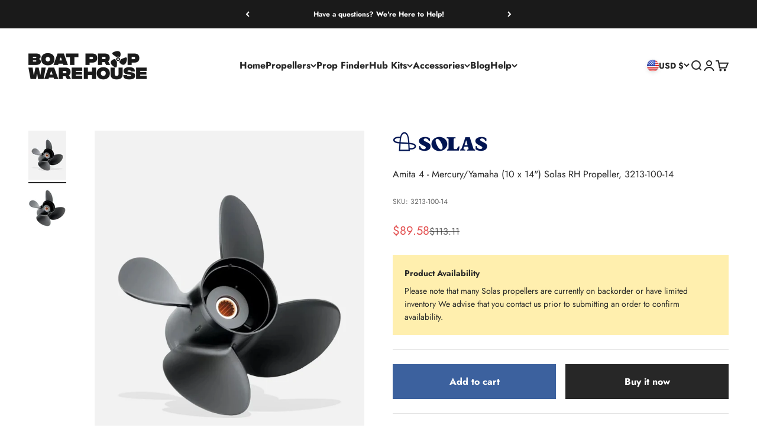

--- FILE ---
content_type: text/html; charset=utf-8
request_url: https://boatpropwarehouse.com/products/amita-4-mercury-yamaha-10-x-14-solas-rh-propeller-3213-100-14
body_size: 53652
content:
<!doctype html>

<html lang="en" dir="ltr">
  <head>
    <meta charset="utf-8">
    <meta name="viewport" content="width=device-width, initial-scale=1.0, height=device-height, minimum-scale=1.0, maximum-scale=1.0">
    <meta name="theme-color" content="#ffffff">

    <title>Amita 4 - Mercury/Yamaha (10 x 14&quot;) Solas RH Propeller, 3213-100-14</title><meta name="description" content="The Solas Amita 4 is a good overal performance aluminum propeller, with great value. The Amita 4 is the standard application propeller on most boats/motors. Equipped with rubber hub, see fitment information below Exclusive squeeze cast process Stronger blades with better performance Great acceleration and midrange perf"><link rel="canonical" href="https://boatpropwarehouse.com/products/amita-4-mercury-yamaha-10-x-14-solas-rh-propeller-3213-100-14"><link rel="shortcut icon" href="//boatpropwarehouse.com/cdn/shop/files/BoatPropWarehouse-Favicon.png?v=1717684009&width=96">
      <link rel="apple-touch-icon" href="//boatpropwarehouse.com/cdn/shop/files/BoatPropWarehouse-Favicon.png?v=1717684009&width=180"><link rel="preconnect" href="https://cdn.shopify.com">
    <link rel="preconnect" href="https://fonts.shopifycdn.com" crossorigin>
    <link rel="dns-prefetch" href="https://productreviews.shopifycdn.com"><link rel="preload" href="//boatpropwarehouse.com/cdn/fonts/jost/jost_n7.921dc18c13fa0b0c94c5e2517ffe06139c3615a3.woff2" as="font" type="font/woff2" crossorigin><link rel="preload" href="//boatpropwarehouse.com/cdn/fonts/jost/jost_n4.d47a1b6347ce4a4c9f437608011273009d91f2b7.woff2" as="font" type="font/woff2" crossorigin><meta property="og:type" content="product">
  <meta property="og:title" content="Amita 4 - Mercury/Yamaha (10 x 14&quot;) Solas RH Propeller, 3213-100-14">
  <meta property="product:price:amount" content="89.58">
  <meta property="product:price:currency" content="USD">
  <meta property="product:availability" content="in stock"><meta property="og:image" content="http://boatpropwarehouse.com/cdn/shop/files/Amita-4-Product-Card.jpg?v=1742670726&width=2048">
  <meta property="og:image:secure_url" content="https://boatpropwarehouse.com/cdn/shop/files/Amita-4-Product-Card.jpg?v=1742670726&width=2048">
  <meta property="og:image:width" content="600">
  <meta property="og:image:height" content="780"><meta property="og:description" content="The Solas Amita 4 is a good overal performance aluminum propeller, with great value. The Amita 4 is the standard application propeller on most boats/motors. Equipped with rubber hub, see fitment information below Exclusive squeeze cast process Stronger blades with better performance Great acceleration and midrange perf"><meta property="og:url" content="https://boatpropwarehouse.com/products/amita-4-mercury-yamaha-10-x-14-solas-rh-propeller-3213-100-14">
<meta property="og:site_name" content="Boat Propeller Warehouse"><meta name="twitter:card" content="summary"><meta name="twitter:title" content="Amita 4 - Mercury/Yamaha (10 x 14&quot;) Solas RH Propeller, 3213-100-14">
  <meta name="twitter:description" content="The Solas Amita 4 is a good overal performance aluminum propeller, with great value. The Amita 4 is the standard application propeller on most boats/motors.


Equipped with rubber hub, see fitment information below
Exclusive squeeze cast process
Stronger blades with better performance
Great acceleration and midrange performance
Great stern lift &amp;amp; handling
"><meta name="twitter:image" content="https://boatpropwarehouse.com/cdn/shop/files/Amita-4-Product-Card.jpg?crop=center&height=1200&v=1742670726&width=1200">
  <meta name="twitter:image:alt" content=""><script async crossorigin fetchpriority="high" src="/cdn/shopifycloud/importmap-polyfill/es-modules-shim.2.4.0.js"></script>
<script type="application/ld+json">{"@context":"http:\/\/schema.org\/","@id":"\/products\/amita-4-mercury-yamaha-10-x-14-solas-rh-propeller-3213-100-14#product","@type":"Product","brand":{"@type":"Brand","name":"Solas"},"category":"Watercraft Propellers","description":"The Solas Amita 4 is a good overal performance aluminum propeller, with great value. The Amita 4 is the standard application propeller on most boats\/motors.\n\n\nEquipped with rubber hub, see fitment information below\nExclusive squeeze cast process\nStronger blades with better performance\nGreat acceleration and midrange performance\nGreat stern lift \u0026amp; handling\n","gtin":"824375007002","image":"https:\/\/boatpropwarehouse.com\/cdn\/shop\/files\/Amita-4-Product-Card.jpg?v=1742670726\u0026width=1920","name":"Amita 4 - Mercury\/Yamaha (10 x 14\") Solas RH Propeller, 3213-100-14","offers":{"@id":"\/products\/amita-4-mercury-yamaha-10-x-14-solas-rh-propeller-3213-100-14?variant=43393748271262#offer","@type":"Offer","availability":"http:\/\/schema.org\/InStock","price":"89.58","priceCurrency":"USD","url":"https:\/\/boatpropwarehouse.com\/products\/amita-4-mercury-yamaha-10-x-14-solas-rh-propeller-3213-100-14?variant=43393748271262"},"sku":"3213-100-14","url":"https:\/\/boatpropwarehouse.com\/products\/amita-4-mercury-yamaha-10-x-14-solas-rh-propeller-3213-100-14"}</script><script type="application/ld+json">
  {
    "@context": "https://schema.org",
    "@type": "BreadcrumbList",
    "itemListElement": [{
        "@type": "ListItem",
        "position": 1,
        "name": "Home",
        "item": "https://boatpropwarehouse.com"
      },{
            "@type": "ListItem",
            "position": 2,
            "name": "Amita 4 - Mercury\/Yamaha (10 x 14\") Solas RH Propeller, 3213-100-14",
            "item": "https://boatpropwarehouse.com/products/amita-4-mercury-yamaha-10-x-14-solas-rh-propeller-3213-100-14"
          }]
  }
</script><style>/* Typography (heading) */
  @font-face {
  font-family: Jost;
  font-weight: 700;
  font-style: normal;
  font-display: fallback;
  src: url("//boatpropwarehouse.com/cdn/fonts/jost/jost_n7.921dc18c13fa0b0c94c5e2517ffe06139c3615a3.woff2") format("woff2"),
       url("//boatpropwarehouse.com/cdn/fonts/jost/jost_n7.cbfc16c98c1e195f46c536e775e4e959c5f2f22b.woff") format("woff");
}

@font-face {
  font-family: Jost;
  font-weight: 700;
  font-style: italic;
  font-display: fallback;
  src: url("//boatpropwarehouse.com/cdn/fonts/jost/jost_i7.d8201b854e41e19d7ed9b1a31fe4fe71deea6d3f.woff2") format("woff2"),
       url("//boatpropwarehouse.com/cdn/fonts/jost/jost_i7.eae515c34e26b6c853efddc3fc0c552e0de63757.woff") format("woff");
}

/* Typography (body) */
  @font-face {
  font-family: Jost;
  font-weight: 400;
  font-style: normal;
  font-display: fallback;
  src: url("//boatpropwarehouse.com/cdn/fonts/jost/jost_n4.d47a1b6347ce4a4c9f437608011273009d91f2b7.woff2") format("woff2"),
       url("//boatpropwarehouse.com/cdn/fonts/jost/jost_n4.791c46290e672b3f85c3d1c651ef2efa3819eadd.woff") format("woff");
}

@font-face {
  font-family: Jost;
  font-weight: 400;
  font-style: italic;
  font-display: fallback;
  src: url("//boatpropwarehouse.com/cdn/fonts/jost/jost_i4.b690098389649750ada222b9763d55796c5283a5.woff2") format("woff2"),
       url("//boatpropwarehouse.com/cdn/fonts/jost/jost_i4.fd766415a47e50b9e391ae7ec04e2ae25e7e28b0.woff") format("woff");
}

@font-face {
  font-family: Jost;
  font-weight: 700;
  font-style: normal;
  font-display: fallback;
  src: url("//boatpropwarehouse.com/cdn/fonts/jost/jost_n7.921dc18c13fa0b0c94c5e2517ffe06139c3615a3.woff2") format("woff2"),
       url("//boatpropwarehouse.com/cdn/fonts/jost/jost_n7.cbfc16c98c1e195f46c536e775e4e959c5f2f22b.woff") format("woff");
}

@font-face {
  font-family: Jost;
  font-weight: 700;
  font-style: italic;
  font-display: fallback;
  src: url("//boatpropwarehouse.com/cdn/fonts/jost/jost_i7.d8201b854e41e19d7ed9b1a31fe4fe71deea6d3f.woff2") format("woff2"),
       url("//boatpropwarehouse.com/cdn/fonts/jost/jost_i7.eae515c34e26b6c853efddc3fc0c552e0de63757.woff") format("woff");
}

:root {
    /**
     * ---------------------------------------------------------------------
     * SPACING VARIABLES
     *
     * We are using a spacing inspired from frameworks like Tailwind CSS.
     * ---------------------------------------------------------------------
     */
    --spacing-0-5: 0.125rem; /* 2px */
    --spacing-1: 0.25rem; /* 4px */
    --spacing-1-5: 0.375rem; /* 6px */
    --spacing-2: 0.5rem; /* 8px */
    --spacing-2-5: 0.625rem; /* 10px */
    --spacing-3: 0.75rem; /* 12px */
    --spacing-3-5: 0.875rem; /* 14px */
    --spacing-4: 1rem; /* 16px */
    --spacing-4-5: 1.125rem; /* 18px */
    --spacing-5: 1.25rem; /* 20px */
    --spacing-5-5: 1.375rem; /* 22px */
    --spacing-6: 1.5rem; /* 24px */
    --spacing-6-5: 1.625rem; /* 26px */
    --spacing-7: 1.75rem; /* 28px */
    --spacing-7-5: 1.875rem; /* 30px */
    --spacing-8: 2rem; /* 32px */
    --spacing-8-5: 2.125rem; /* 34px */
    --spacing-9: 2.25rem; /* 36px */
    --spacing-9-5: 2.375rem; /* 38px */
    --spacing-10: 2.5rem; /* 40px */
    --spacing-11: 2.75rem; /* 44px */
    --spacing-12: 3rem; /* 48px */
    --spacing-14: 3.5rem; /* 56px */
    --spacing-16: 4rem; /* 64px */
    --spacing-18: 4.5rem; /* 72px */
    --spacing-20: 5rem; /* 80px */
    --spacing-24: 6rem; /* 96px */
    --spacing-28: 7rem; /* 112px */
    --spacing-32: 8rem; /* 128px */
    --spacing-36: 9rem; /* 144px */
    --spacing-40: 10rem; /* 160px */
    --spacing-44: 11rem; /* 176px */
    --spacing-48: 12rem; /* 192px */
    --spacing-52: 13rem; /* 208px */
    --spacing-56: 14rem; /* 224px */
    --spacing-60: 15rem; /* 240px */
    --spacing-64: 16rem; /* 256px */
    --spacing-72: 18rem; /* 288px */
    --spacing-80: 20rem; /* 320px */
    --spacing-96: 24rem; /* 384px */

    /* Container */
    --container-max-width: 1600px;
    --container-narrow-max-width: 1350px;
    --container-gutter: var(--spacing-5);
    --section-outer-spacing-block: var(--spacing-12);
    --section-inner-max-spacing-block: var(--spacing-10);
    --section-inner-spacing-inline: var(--container-gutter);
    --section-stack-spacing-block: var(--spacing-8);

    /* Grid gutter */
    --grid-gutter: var(--spacing-5);

    /* Product list settings */
    --product-list-row-gap: var(--spacing-8);
    --product-list-column-gap: var(--grid-gutter);

    /* Form settings */
    --input-gap: var(--spacing-2);
    --input-height: 2.625rem;
    --input-padding-inline: var(--spacing-4);

    /* Other sizes */
    --sticky-area-height: calc(var(--sticky-announcement-bar-enabled, 0) * var(--announcement-bar-height, 0px) + var(--sticky-header-enabled, 0) * var(--header-height, 0px));

    /* RTL support */
    --transform-logical-flip: 1;
    --transform-origin-start: left;
    --transform-origin-end: right;

    /**
     * ---------------------------------------------------------------------
     * TYPOGRAPHY
     * ---------------------------------------------------------------------
     */

    /* Font properties */
    --heading-font-family: Jost, sans-serif;
    --heading-font-weight: 700;
    --heading-font-style: normal;
    --heading-text-transform: normal;
    --heading-letter-spacing: -0.01em;
    --text-font-family: Jost, sans-serif;
    --text-font-weight: 400;
    --text-font-style: normal;
    --text-letter-spacing: 0.0em;

    /* Font sizes */
    --text-h0: 3rem;
    --text-h1: 2.5rem;
    --text-h2: 2rem;
    --text-h3: 1.5rem;
    --text-h4: 1.375rem;
    --text-h5: 1.125rem;
    --text-h6: 1rem;
    --text-xs: 0.6875rem;
    --text-sm: 0.75rem;
    --text-base: 0.875rem;
    --text-lg: 1.125rem;

    /**
     * ---------------------------------------------------------------------
     * COLORS
     * ---------------------------------------------------------------------
     */

    /* Color settings */--accent: 39 39 39;
    --text-primary: 39 39 39;
    --background-primary: 255 255 255;
    --dialog-background: 255 255 255;
    --border-color: var(--text-color, var(--text-primary)) / 0.12;

    /* Button colors */
    --button-background-primary: 39 39 39;
    --button-text-primary: 255 255 255;
    --button-background-secondary: 60 97 158;
    --button-text-secondary: 255 255 255;

    /* Status colors */
    --success-background: 238 241 235;
    --success-text: 112 138 92;
    --warning-background: 252 240 227;
    --warning-text: 227 126 22;
    --error-background: 245 229 229;
    --error-text: 170 40 38;

    /* Product colors */
    --on-sale-text: 227 79 79;
    --on-sale-badge-background: 227 79 79;
    --on-sale-badge-text: 255 255 255;
    --sold-out-badge-background: 190 189 185;
    --sold-out-badge-text: 0 0 0;
    --primary-badge-background: 60 97 158;
    --primary-badge-text: 255 255 255;
    --star-color: 255 183 74;
    --product-card-background: 255 255 255;
    --product-card-text: 39 39 39;

    /* Header colors */
    --header-background: 255 255 255;
    --header-text: 39 39 39;

    /* Footer colors */
    --footer-background: 242 242 242;
    --footer-text: 39 39 39;

    /* Rounded variables (used for border radius) */
    --rounded-xs: 0.0rem;
    --rounded-sm: 0.0rem;
    --rounded: 0.0rem;
    --rounded-lg: 0.0rem;
    --rounded-full: 9999px;

    --rounded-button: 0.0rem;
    --rounded-input: 0.0rem;

    /* Box shadow */
    --shadow-sm: 0 2px 8px rgb(var(--text-primary) / 0.1);
    --shadow: 0 5px 15px rgb(var(--text-primary) / 0.1);
    --shadow-md: 0 5px 30px rgb(var(--text-primary) / 0.1);
    --shadow-block: 0px 18px 50px rgb(var(--text-primary) / 0.1);

    /**
     * ---------------------------------------------------------------------
     * OTHER
     * ---------------------------------------------------------------------
     */

    --stagger-products-reveal-opacity: 0;
    --cursor-close-svg-url: url(//boatpropwarehouse.com/cdn/shop/t/8/assets/cursor-close.svg?v=147174565022153725511737496731);
    --cursor-zoom-in-svg-url: url(//boatpropwarehouse.com/cdn/shop/t/8/assets/cursor-zoom-in.svg?v=154953035094101115921737496731);
    --cursor-zoom-out-svg-url: url(//boatpropwarehouse.com/cdn/shop/t/8/assets/cursor-zoom-out.svg?v=16155520337305705181737496731);
    --checkmark-svg-url: url(//boatpropwarehouse.com/cdn/shop/t/8/assets/checkmark.svg?v=77552481021870063511737496731);
  }

  [dir="rtl"]:root {
    /* RTL support */
    --transform-logical-flip: -1;
    --transform-origin-start: right;
    --transform-origin-end: left;
  }

  @media screen and (min-width: 700px) {
    :root {
      /* Typography (font size) */
      --text-h0: 4rem;
      --text-h1: 3rem;
      --text-h2: 2.5rem;
      --text-h3: 2rem;
      --text-h4: 1.625rem;
      --text-h5: 1.25rem;
      --text-h6: 1.125rem;

      --text-xs: 0.75rem;
      --text-sm: 0.875rem;
      --text-base: 1.0rem;
      --text-lg: 1.25rem;

      /* Spacing */
      --container-gutter: 2rem;
      --section-outer-spacing-block: var(--spacing-16);
      --section-inner-max-spacing-block: var(--spacing-12);
      --section-inner-spacing-inline: var(--spacing-14);
      --section-stack-spacing-block: var(--spacing-12);

      /* Grid gutter */
      --grid-gutter: var(--spacing-6);

      /* Product list settings */
      --product-list-row-gap: var(--spacing-12);

      /* Form settings */
      --input-gap: 1rem;
      --input-height: 3.125rem;
      --input-padding-inline: var(--spacing-5);
    }
  }

  @media screen and (min-width: 1000px) {
    :root {
      /* Spacing settings */
      --container-gutter: var(--spacing-12);
      --section-outer-spacing-block: var(--spacing-18);
      --section-inner-max-spacing-block: var(--spacing-16);
      --section-inner-spacing-inline: var(--spacing-18);
      --section-stack-spacing-block: var(--spacing-12);
    }
  }

  @media screen and (min-width: 1150px) {
    :root {
      /* Spacing settings */
      --container-gutter: var(--spacing-12);
      --section-outer-spacing-block: var(--spacing-20);
      --section-inner-max-spacing-block: var(--spacing-16);
      --section-inner-spacing-inline: var(--spacing-18);
      --section-stack-spacing-block: var(--spacing-12);
    }
  }

  @media screen and (min-width: 1400px) {
    :root {
      /* Typography (font size) */
      --text-h0: 5rem;
      --text-h1: 3.75rem;
      --text-h2: 3rem;
      --text-h3: 2.25rem;
      --text-h4: 2rem;
      --text-h5: 1.5rem;
      --text-h6: 1.25rem;

      --section-outer-spacing-block: var(--spacing-24);
      --section-inner-max-spacing-block: var(--spacing-18);
      --section-inner-spacing-inline: var(--spacing-20);
    }
  }

  @media screen and (min-width: 1600px) {
    :root {
      --section-outer-spacing-block: var(--spacing-24);
      --section-inner-max-spacing-block: var(--spacing-20);
      --section-inner-spacing-inline: var(--spacing-24);
    }
  }

  /**
   * ---------------------------------------------------------------------
   * LIQUID DEPENDANT CSS
   *
   * Our main CSS is Liquid free, but some very specific features depend on
   * theme settings, so we have them here
   * ---------------------------------------------------------------------
   */@media screen and (pointer: fine) {
        /* The !important are for the Shopify Payment button to ensure we override the default from Shopify styles */
        .button:not([disabled]):not(.button--outline):hover, .btn:not([disabled]):hover, .shopify-payment-button__button--unbranded:not([disabled]):hover {
          background-color: transparent !important;
          color: rgb(var(--button-outline-color) / var(--button-background-opacity, 1)) !important;
          box-shadow: inset 0 0 0 2px currentColor !important;
        }

        .button--outline:not([disabled]):hover {
          background: rgb(var(--button-background));
          color: rgb(var(--button-text-color));
          box-shadow: inset 0 0 0 2px rgb(var(--button-background));
        }
      }</style><script>
  // This allows to expose several variables to the global scope, to be used in scripts
  window.themeVariables = {
    settings: {
      showPageTransition: null,
      staggerProductsApparition: true,
      reduceDrawerAnimation: false,
      reduceMenuAnimation: false,
      headingApparition: "split_rotation",
      pageType: "product",
      moneyFormat: "${{amount}}",
      moneyWithCurrencyFormat: "${{amount}} USD",
      currencyCodeEnabled: false,
      cartType: "drawer",
      showDiscount: false,
      discountMode: "saving",
      pageBackground: "#ffffff",
      textColor: "#272727"
    },

    strings: {
      accessibilityClose: "Close",
      accessibilityNext: "Next",
      accessibilityPrevious: "Previous",
      closeGallery: "Close gallery",
      zoomGallery: "Zoom",
      errorGallery: "Image cannot be loaded",
      searchNoResults: "No results could be found.",
      addOrderNote: "Add order note",
      editOrderNote: "Edit order note",
      shippingEstimatorNoResults: "Sorry, we do not ship to your address.",
      shippingEstimatorOneResult: "There is one shipping rate for your address:",
      shippingEstimatorMultipleResults: "There are several shipping rates for your address:",
      shippingEstimatorError: "One or more error occurred while retrieving shipping rates:"
    },

    breakpoints: {
      'sm': 'screen and (min-width: 700px)',
      'md': 'screen and (min-width: 1000px)',
      'lg': 'screen and (min-width: 1150px)',
      'xl': 'screen and (min-width: 1400px)',

      'sm-max': 'screen and (max-width: 699px)',
      'md-max': 'screen and (max-width: 999px)',
      'lg-max': 'screen and (max-width: 1149px)',
      'xl-max': 'screen and (max-width: 1399px)'
    }
  };

  // For detecting native share
  document.documentElement.classList.add(`native-share--${navigator.share ? 'enabled' : 'disabled'}`);// We save the product ID in local storage to be eventually used for recently viewed section
    try {
      const recentlyViewedProducts = new Set(JSON.parse(localStorage.getItem('theme:recently-viewed-products') || '[]'));

      recentlyViewedProducts.delete(7722453008542); // Delete first to re-move the product
      recentlyViewedProducts.add(7722453008542);

      localStorage.setItem('theme:recently-viewed-products', JSON.stringify(Array.from(recentlyViewedProducts.values()).reverse()));
    } catch (e) {
      // Safari in private mode does not allow setting item, we silently fail
    }</script><script>
      if (!(HTMLScriptElement.supports && HTMLScriptElement.supports('importmap'))) {
        const importMapPolyfill = document.createElement('script');
        importMapPolyfill.async = true;
        importMapPolyfill.src = "//boatpropwarehouse.com/cdn/shop/t/8/assets/es-module-shims.min.js?v=98603786603752121101737496718";

        document.head.appendChild(importMapPolyfill);
      }
    </script>

    <script type="importmap">{
        "imports": {
          "vendor": "//boatpropwarehouse.com/cdn/shop/t/8/assets/vendor.min.js?v=37127808935879722241737496718",
          "theme": "//boatpropwarehouse.com/cdn/shop/t/8/assets/theme.js?v=52388010713111981741737496718",
          "photoswipe": "//boatpropwarehouse.com/cdn/shop/t/8/assets/photoswipe.min.js?v=13374349288281597431737496718"
        }
      }
    </script>

    <script type="module" src="//boatpropwarehouse.com/cdn/shop/t/8/assets/vendor.min.js?v=37127808935879722241737496718"></script>
    <script type="module" src="//boatpropwarehouse.com/cdn/shop/t/8/assets/theme.js?v=52388010713111981741737496718"></script>

    <script>window.performance && window.performance.mark && window.performance.mark('shopify.content_for_header.start');</script><meta name="google-site-verification" content="IKaQtECmUMz3p1K2wlgy_rHfHsfshWhrED_Xx6E7aXI">
<meta id="shopify-digital-wallet" name="shopify-digital-wallet" content="/64700907678/digital_wallets/dialog">
<meta name="shopify-checkout-api-token" content="4f06ff86d20359d69c5c10a698f58c2d">
<meta id="in-context-paypal-metadata" data-shop-id="64700907678" data-venmo-supported="false" data-environment="production" data-locale="en_US" data-paypal-v4="true" data-currency="USD">
<link rel="alternate" type="application/json+oembed" href="https://boatpropwarehouse.com/products/amita-4-mercury-yamaha-10-x-14-solas-rh-propeller-3213-100-14.oembed">
<script async="async" src="/checkouts/internal/preloads.js?locale=en-US"></script>
<script id="apple-pay-shop-capabilities" type="application/json">{"shopId":64700907678,"countryCode":"US","currencyCode":"USD","merchantCapabilities":["supports3DS"],"merchantId":"gid:\/\/shopify\/Shop\/64700907678","merchantName":"Boat Propeller Warehouse","requiredBillingContactFields":["postalAddress","email","phone"],"requiredShippingContactFields":["postalAddress","email","phone"],"shippingType":"shipping","supportedNetworks":["visa","masterCard","amex","discover","elo","jcb"],"total":{"type":"pending","label":"Boat Propeller Warehouse","amount":"1.00"},"shopifyPaymentsEnabled":true,"supportsSubscriptions":true}</script>
<script id="shopify-features" type="application/json">{"accessToken":"4f06ff86d20359d69c5c10a698f58c2d","betas":["rich-media-storefront-analytics"],"domain":"boatpropwarehouse.com","predictiveSearch":true,"shopId":64700907678,"locale":"en"}</script>
<script>var Shopify = Shopify || {};
Shopify.shop = "5dedb5-b9.myshopify.com";
Shopify.locale = "en";
Shopify.currency = {"active":"USD","rate":"1.0"};
Shopify.country = "US";
Shopify.theme = {"name":"Impact","id":142917894302,"schema_name":"Impact","schema_version":"6.5.0","theme_store_id":1190,"role":"main"};
Shopify.theme.handle = "null";
Shopify.theme.style = {"id":null,"handle":null};
Shopify.cdnHost = "boatpropwarehouse.com/cdn";
Shopify.routes = Shopify.routes || {};
Shopify.routes.root = "/";</script>
<script type="module">!function(o){(o.Shopify=o.Shopify||{}).modules=!0}(window);</script>
<script>!function(o){function n(){var o=[];function n(){o.push(Array.prototype.slice.apply(arguments))}return n.q=o,n}var t=o.Shopify=o.Shopify||{};t.loadFeatures=n(),t.autoloadFeatures=n()}(window);</script>
<script id="shop-js-analytics" type="application/json">{"pageType":"product"}</script>
<script defer="defer" async type="module" src="//boatpropwarehouse.com/cdn/shopifycloud/shop-js/modules/v2/client.init-shop-cart-sync_WVOgQShq.en.esm.js"></script>
<script defer="defer" async type="module" src="//boatpropwarehouse.com/cdn/shopifycloud/shop-js/modules/v2/chunk.common_C_13GLB1.esm.js"></script>
<script defer="defer" async type="module" src="//boatpropwarehouse.com/cdn/shopifycloud/shop-js/modules/v2/chunk.modal_CLfMGd0m.esm.js"></script>
<script type="module">
  await import("//boatpropwarehouse.com/cdn/shopifycloud/shop-js/modules/v2/client.init-shop-cart-sync_WVOgQShq.en.esm.js");
await import("//boatpropwarehouse.com/cdn/shopifycloud/shop-js/modules/v2/chunk.common_C_13GLB1.esm.js");
await import("//boatpropwarehouse.com/cdn/shopifycloud/shop-js/modules/v2/chunk.modal_CLfMGd0m.esm.js");

  window.Shopify.SignInWithShop?.initShopCartSync?.({"fedCMEnabled":true,"windoidEnabled":true});

</script>
<script id="__st">var __st={"a":64700907678,"offset":-21600,"reqid":"2d19a8e5-2c57-4ef5-94de-7694e1ac9177-1769633674","pageurl":"boatpropwarehouse.com\/products\/amita-4-mercury-yamaha-10-x-14-solas-rh-propeller-3213-100-14","u":"8ac7783e5190","p":"product","rtyp":"product","rid":7722453008542};</script>
<script>window.ShopifyPaypalV4VisibilityTracking = true;</script>
<script id="captcha-bootstrap">!function(){'use strict';const t='contact',e='account',n='new_comment',o=[[t,t],['blogs',n],['comments',n],[t,'customer']],c=[[e,'customer_login'],[e,'guest_login'],[e,'recover_customer_password'],[e,'create_customer']],r=t=>t.map((([t,e])=>`form[action*='/${t}']:not([data-nocaptcha='true']) input[name='form_type'][value='${e}']`)).join(','),a=t=>()=>t?[...document.querySelectorAll(t)].map((t=>t.form)):[];function s(){const t=[...o],e=r(t);return a(e)}const i='password',u='form_key',d=['recaptcha-v3-token','g-recaptcha-response','h-captcha-response',i],f=()=>{try{return window.sessionStorage}catch{return}},m='__shopify_v',_=t=>t.elements[u];function p(t,e,n=!1){try{const o=window.sessionStorage,c=JSON.parse(o.getItem(e)),{data:r}=function(t){const{data:e,action:n}=t;return t[m]||n?{data:e,action:n}:{data:t,action:n}}(c);for(const[e,n]of Object.entries(r))t.elements[e]&&(t.elements[e].value=n);n&&o.removeItem(e)}catch(o){console.error('form repopulation failed',{error:o})}}const l='form_type',E='cptcha';function T(t){t.dataset[E]=!0}const w=window,h=w.document,L='Shopify',v='ce_forms',y='captcha';let A=!1;((t,e)=>{const n=(g='f06e6c50-85a8-45c8-87d0-21a2b65856fe',I='https://cdn.shopify.com/shopifycloud/storefront-forms-hcaptcha/ce_storefront_forms_captcha_hcaptcha.v1.5.2.iife.js',D={infoText:'Protected by hCaptcha',privacyText:'Privacy',termsText:'Terms'},(t,e,n)=>{const o=w[L][v],c=o.bindForm;if(c)return c(t,g,e,D).then(n);var r;o.q.push([[t,g,e,D],n]),r=I,A||(h.body.append(Object.assign(h.createElement('script'),{id:'captcha-provider',async:!0,src:r})),A=!0)});var g,I,D;w[L]=w[L]||{},w[L][v]=w[L][v]||{},w[L][v].q=[],w[L][y]=w[L][y]||{},w[L][y].protect=function(t,e){n(t,void 0,e),T(t)},Object.freeze(w[L][y]),function(t,e,n,w,h,L){const[v,y,A,g]=function(t,e,n){const i=e?o:[],u=t?c:[],d=[...i,...u],f=r(d),m=r(i),_=r(d.filter((([t,e])=>n.includes(e))));return[a(f),a(m),a(_),s()]}(w,h,L),I=t=>{const e=t.target;return e instanceof HTMLFormElement?e:e&&e.form},D=t=>v().includes(t);t.addEventListener('submit',(t=>{const e=I(t);if(!e)return;const n=D(e)&&!e.dataset.hcaptchaBound&&!e.dataset.recaptchaBound,o=_(e),c=g().includes(e)&&(!o||!o.value);(n||c)&&t.preventDefault(),c&&!n&&(function(t){try{if(!f())return;!function(t){const e=f();if(!e)return;const n=_(t);if(!n)return;const o=n.value;o&&e.removeItem(o)}(t);const e=Array.from(Array(32),(()=>Math.random().toString(36)[2])).join('');!function(t,e){_(t)||t.append(Object.assign(document.createElement('input'),{type:'hidden',name:u})),t.elements[u].value=e}(t,e),function(t,e){const n=f();if(!n)return;const o=[...t.querySelectorAll(`input[type='${i}']`)].map((({name:t})=>t)),c=[...d,...o],r={};for(const[a,s]of new FormData(t).entries())c.includes(a)||(r[a]=s);n.setItem(e,JSON.stringify({[m]:1,action:t.action,data:r}))}(t,e)}catch(e){console.error('failed to persist form',e)}}(e),e.submit())}));const S=(t,e)=>{t&&!t.dataset[E]&&(n(t,e.some((e=>e===t))),T(t))};for(const o of['focusin','change'])t.addEventListener(o,(t=>{const e=I(t);D(e)&&S(e,y())}));const B=e.get('form_key'),M=e.get(l),P=B&&M;t.addEventListener('DOMContentLoaded',(()=>{const t=y();if(P)for(const e of t)e.elements[l].value===M&&p(e,B);[...new Set([...A(),...v().filter((t=>'true'===t.dataset.shopifyCaptcha))])].forEach((e=>S(e,t)))}))}(h,new URLSearchParams(w.location.search),n,t,e,['guest_login'])})(!0,!0)}();</script>
<script integrity="sha256-4kQ18oKyAcykRKYeNunJcIwy7WH5gtpwJnB7kiuLZ1E=" data-source-attribution="shopify.loadfeatures" defer="defer" src="//boatpropwarehouse.com/cdn/shopifycloud/storefront/assets/storefront/load_feature-a0a9edcb.js" crossorigin="anonymous"></script>
<script data-source-attribution="shopify.dynamic_checkout.dynamic.init">var Shopify=Shopify||{};Shopify.PaymentButton=Shopify.PaymentButton||{isStorefrontPortableWallets:!0,init:function(){window.Shopify.PaymentButton.init=function(){};var t=document.createElement("script");t.src="https://boatpropwarehouse.com/cdn/shopifycloud/portable-wallets/latest/portable-wallets.en.js",t.type="module",document.head.appendChild(t)}};
</script>
<script data-source-attribution="shopify.dynamic_checkout.buyer_consent">
  function portableWalletsHideBuyerConsent(e){var t=document.getElementById("shopify-buyer-consent"),n=document.getElementById("shopify-subscription-policy-button");t&&n&&(t.classList.add("hidden"),t.setAttribute("aria-hidden","true"),n.removeEventListener("click",e))}function portableWalletsShowBuyerConsent(e){var t=document.getElementById("shopify-buyer-consent"),n=document.getElementById("shopify-subscription-policy-button");t&&n&&(t.classList.remove("hidden"),t.removeAttribute("aria-hidden"),n.addEventListener("click",e))}window.Shopify?.PaymentButton&&(window.Shopify.PaymentButton.hideBuyerConsent=portableWalletsHideBuyerConsent,window.Shopify.PaymentButton.showBuyerConsent=portableWalletsShowBuyerConsent);
</script>
<script>
  function portableWalletsCleanup(e){e&&e.src&&console.error("Failed to load portable wallets script "+e.src);var t=document.querySelectorAll("shopify-accelerated-checkout .shopify-payment-button__skeleton, shopify-accelerated-checkout-cart .wallet-cart-button__skeleton"),e=document.getElementById("shopify-buyer-consent");for(let e=0;e<t.length;e++)t[e].remove();e&&e.remove()}function portableWalletsNotLoadedAsModule(e){e instanceof ErrorEvent&&"string"==typeof e.message&&e.message.includes("import.meta")&&"string"==typeof e.filename&&e.filename.includes("portable-wallets")&&(window.removeEventListener("error",portableWalletsNotLoadedAsModule),window.Shopify.PaymentButton.failedToLoad=e,"loading"===document.readyState?document.addEventListener("DOMContentLoaded",window.Shopify.PaymentButton.init):window.Shopify.PaymentButton.init())}window.addEventListener("error",portableWalletsNotLoadedAsModule);
</script>

<script type="module" src="https://boatpropwarehouse.com/cdn/shopifycloud/portable-wallets/latest/portable-wallets.en.js" onError="portableWalletsCleanup(this)" crossorigin="anonymous"></script>
<script nomodule>
  document.addEventListener("DOMContentLoaded", portableWalletsCleanup);
</script>

<script id='scb4127' type='text/javascript' async='' src='https://boatpropwarehouse.com/cdn/shopifycloud/privacy-banner/storefront-banner.js'></script><link id="shopify-accelerated-checkout-styles" rel="stylesheet" media="screen" href="https://boatpropwarehouse.com/cdn/shopifycloud/portable-wallets/latest/accelerated-checkout-backwards-compat.css" crossorigin="anonymous">
<style id="shopify-accelerated-checkout-cart">
        #shopify-buyer-consent {
  margin-top: 1em;
  display: inline-block;
  width: 100%;
}

#shopify-buyer-consent.hidden {
  display: none;
}

#shopify-subscription-policy-button {
  background: none;
  border: none;
  padding: 0;
  text-decoration: underline;
  font-size: inherit;
  cursor: pointer;
}

#shopify-subscription-policy-button::before {
  box-shadow: none;
}

      </style>

<script>window.performance && window.performance.mark && window.performance.mark('shopify.content_for_header.end');</script>
<link href="//boatpropwarehouse.com/cdn/shop/t/8/assets/theme.css?v=174413039870120510871742656292" rel="stylesheet" type="text/css" media="all" /><link href="https://monorail-edge.shopifysvc.com" rel="dns-prefetch">
<script>(function(){if ("sendBeacon" in navigator && "performance" in window) {try {var session_token_from_headers = performance.getEntriesByType('navigation')[0].serverTiming.find(x => x.name == '_s').description;} catch {var session_token_from_headers = undefined;}var session_cookie_matches = document.cookie.match(/_shopify_s=([^;]*)/);var session_token_from_cookie = session_cookie_matches && session_cookie_matches.length === 2 ? session_cookie_matches[1] : "";var session_token = session_token_from_headers || session_token_from_cookie || "";function handle_abandonment_event(e) {var entries = performance.getEntries().filter(function(entry) {return /monorail-edge.shopifysvc.com/.test(entry.name);});if (!window.abandonment_tracked && entries.length === 0) {window.abandonment_tracked = true;var currentMs = Date.now();var navigation_start = performance.timing.navigationStart;var payload = {shop_id: 64700907678,url: window.location.href,navigation_start,duration: currentMs - navigation_start,session_token,page_type: "product"};window.navigator.sendBeacon("https://monorail-edge.shopifysvc.com/v1/produce", JSON.stringify({schema_id: "online_store_buyer_site_abandonment/1.1",payload: payload,metadata: {event_created_at_ms: currentMs,event_sent_at_ms: currentMs}}));}}window.addEventListener('pagehide', handle_abandonment_event);}}());</script>
<script id="web-pixels-manager-setup">(function e(e,d,r,n,o){if(void 0===o&&(o={}),!Boolean(null===(a=null===(i=window.Shopify)||void 0===i?void 0:i.analytics)||void 0===a?void 0:a.replayQueue)){var i,a;window.Shopify=window.Shopify||{};var t=window.Shopify;t.analytics=t.analytics||{};var s=t.analytics;s.replayQueue=[],s.publish=function(e,d,r){return s.replayQueue.push([e,d,r]),!0};try{self.performance.mark("wpm:start")}catch(e){}var l=function(){var e={modern:/Edge?\/(1{2}[4-9]|1[2-9]\d|[2-9]\d{2}|\d{4,})\.\d+(\.\d+|)|Firefox\/(1{2}[4-9]|1[2-9]\d|[2-9]\d{2}|\d{4,})\.\d+(\.\d+|)|Chrom(ium|e)\/(9{2}|\d{3,})\.\d+(\.\d+|)|(Maci|X1{2}).+ Version\/(15\.\d+|(1[6-9]|[2-9]\d|\d{3,})\.\d+)([,.]\d+|)( \(\w+\)|)( Mobile\/\w+|) Safari\/|Chrome.+OPR\/(9{2}|\d{3,})\.\d+\.\d+|(CPU[ +]OS|iPhone[ +]OS|CPU[ +]iPhone|CPU IPhone OS|CPU iPad OS)[ +]+(15[._]\d+|(1[6-9]|[2-9]\d|\d{3,})[._]\d+)([._]\d+|)|Android:?[ /-](13[3-9]|1[4-9]\d|[2-9]\d{2}|\d{4,})(\.\d+|)(\.\d+|)|Android.+Firefox\/(13[5-9]|1[4-9]\d|[2-9]\d{2}|\d{4,})\.\d+(\.\d+|)|Android.+Chrom(ium|e)\/(13[3-9]|1[4-9]\d|[2-9]\d{2}|\d{4,})\.\d+(\.\d+|)|SamsungBrowser\/([2-9]\d|\d{3,})\.\d+/,legacy:/Edge?\/(1[6-9]|[2-9]\d|\d{3,})\.\d+(\.\d+|)|Firefox\/(5[4-9]|[6-9]\d|\d{3,})\.\d+(\.\d+|)|Chrom(ium|e)\/(5[1-9]|[6-9]\d|\d{3,})\.\d+(\.\d+|)([\d.]+$|.*Safari\/(?![\d.]+ Edge\/[\d.]+$))|(Maci|X1{2}).+ Version\/(10\.\d+|(1[1-9]|[2-9]\d|\d{3,})\.\d+)([,.]\d+|)( \(\w+\)|)( Mobile\/\w+|) Safari\/|Chrome.+OPR\/(3[89]|[4-9]\d|\d{3,})\.\d+\.\d+|(CPU[ +]OS|iPhone[ +]OS|CPU[ +]iPhone|CPU IPhone OS|CPU iPad OS)[ +]+(10[._]\d+|(1[1-9]|[2-9]\d|\d{3,})[._]\d+)([._]\d+|)|Android:?[ /-](13[3-9]|1[4-9]\d|[2-9]\d{2}|\d{4,})(\.\d+|)(\.\d+|)|Mobile Safari.+OPR\/([89]\d|\d{3,})\.\d+\.\d+|Android.+Firefox\/(13[5-9]|1[4-9]\d|[2-9]\d{2}|\d{4,})\.\d+(\.\d+|)|Android.+Chrom(ium|e)\/(13[3-9]|1[4-9]\d|[2-9]\d{2}|\d{4,})\.\d+(\.\d+|)|Android.+(UC? ?Browser|UCWEB|U3)[ /]?(15\.([5-9]|\d{2,})|(1[6-9]|[2-9]\d|\d{3,})\.\d+)\.\d+|SamsungBrowser\/(5\.\d+|([6-9]|\d{2,})\.\d+)|Android.+MQ{2}Browser\/(14(\.(9|\d{2,})|)|(1[5-9]|[2-9]\d|\d{3,})(\.\d+|))(\.\d+|)|K[Aa][Ii]OS\/(3\.\d+|([4-9]|\d{2,})\.\d+)(\.\d+|)/},d=e.modern,r=e.legacy,n=navigator.userAgent;return n.match(d)?"modern":n.match(r)?"legacy":"unknown"}(),u="modern"===l?"modern":"legacy",c=(null!=n?n:{modern:"",legacy:""})[u],f=function(e){return[e.baseUrl,"/wpm","/b",e.hashVersion,"modern"===e.buildTarget?"m":"l",".js"].join("")}({baseUrl:d,hashVersion:r,buildTarget:u}),m=function(e){var d=e.version,r=e.bundleTarget,n=e.surface,o=e.pageUrl,i=e.monorailEndpoint;return{emit:function(e){var a=e.status,t=e.errorMsg,s=(new Date).getTime(),l=JSON.stringify({metadata:{event_sent_at_ms:s},events:[{schema_id:"web_pixels_manager_load/3.1",payload:{version:d,bundle_target:r,page_url:o,status:a,surface:n,error_msg:t},metadata:{event_created_at_ms:s}}]});if(!i)return console&&console.warn&&console.warn("[Web Pixels Manager] No Monorail endpoint provided, skipping logging."),!1;try{return self.navigator.sendBeacon.bind(self.navigator)(i,l)}catch(e){}var u=new XMLHttpRequest;try{return u.open("POST",i,!0),u.setRequestHeader("Content-Type","text/plain"),u.send(l),!0}catch(e){return console&&console.warn&&console.warn("[Web Pixels Manager] Got an unhandled error while logging to Monorail."),!1}}}}({version:r,bundleTarget:l,surface:e.surface,pageUrl:self.location.href,monorailEndpoint:e.monorailEndpoint});try{o.browserTarget=l,function(e){var d=e.src,r=e.async,n=void 0===r||r,o=e.onload,i=e.onerror,a=e.sri,t=e.scriptDataAttributes,s=void 0===t?{}:t,l=document.createElement("script"),u=document.querySelector("head"),c=document.querySelector("body");if(l.async=n,l.src=d,a&&(l.integrity=a,l.crossOrigin="anonymous"),s)for(var f in s)if(Object.prototype.hasOwnProperty.call(s,f))try{l.dataset[f]=s[f]}catch(e){}if(o&&l.addEventListener("load",o),i&&l.addEventListener("error",i),u)u.appendChild(l);else{if(!c)throw new Error("Did not find a head or body element to append the script");c.appendChild(l)}}({src:f,async:!0,onload:function(){if(!function(){var e,d;return Boolean(null===(d=null===(e=window.Shopify)||void 0===e?void 0:e.analytics)||void 0===d?void 0:d.initialized)}()){var d=window.webPixelsManager.init(e)||void 0;if(d){var r=window.Shopify.analytics;r.replayQueue.forEach((function(e){var r=e[0],n=e[1],o=e[2];d.publishCustomEvent(r,n,o)})),r.replayQueue=[],r.publish=d.publishCustomEvent,r.visitor=d.visitor,r.initialized=!0}}},onerror:function(){return m.emit({status:"failed",errorMsg:"".concat(f," has failed to load")})},sri:function(e){var d=/^sha384-[A-Za-z0-9+/=]+$/;return"string"==typeof e&&d.test(e)}(c)?c:"",scriptDataAttributes:o}),m.emit({status:"loading"})}catch(e){m.emit({status:"failed",errorMsg:(null==e?void 0:e.message)||"Unknown error"})}}})({shopId: 64700907678,storefrontBaseUrl: "https://boatpropwarehouse.com",extensionsBaseUrl: "https://extensions.shopifycdn.com/cdn/shopifycloud/web-pixels-manager",monorailEndpoint: "https://monorail-edge.shopifysvc.com/unstable/produce_batch",surface: "storefront-renderer",enabledBetaFlags: ["2dca8a86"],webPixelsConfigList: [{"id":"1086390430","configuration":"{\"pixel_id\":\"4054763618132878\",\"pixel_type\":\"facebook_pixel\"}","eventPayloadVersion":"v1","runtimeContext":"OPEN","scriptVersion":"ca16bc87fe92b6042fbaa3acc2fbdaa6","type":"APP","apiClientId":2329312,"privacyPurposes":["ANALYTICS","MARKETING","SALE_OF_DATA"],"dataSharingAdjustments":{"protectedCustomerApprovalScopes":["read_customer_address","read_customer_email","read_customer_name","read_customer_personal_data","read_customer_phone"]}},{"id":"576192670","configuration":"{\"config\":\"{\\\"pixel_id\\\":\\\"AW-977895499\\\",\\\"target_country\\\":\\\"US\\\",\\\"gtag_events\\\":[{\\\"type\\\":\\\"search\\\",\\\"action_label\\\":[\\\"AW-977895499\\\",\\\"AW-977895499\\\/76i5CN-Ts7UZEMuAptID\\\"]},{\\\"type\\\":\\\"begin_checkout\\\",\\\"action_label\\\":[\\\"AW-977895499\\\",\\\"AW-977895499\\\/2ZFUCOWTs7UZEMuAptID\\\"]},{\\\"type\\\":\\\"view_item\\\",\\\"action_label\\\":[\\\"AW-977895499\\\",\\\"AW-977895499\\\/kwDgCNyTs7UZEMuAptID\\\",\\\"MC-DT6SG9C5ZD\\\"]},{\\\"type\\\":\\\"purchase\\\",\\\"action_label\\\":[\\\"AW-977895499\\\",\\\"AW-977895499\\\/ZCIFCNaTs7UZEMuAptID\\\",\\\"MC-DT6SG9C5ZD\\\"]},{\\\"type\\\":\\\"page_view\\\",\\\"action_label\\\":[\\\"AW-977895499\\\",\\\"AW-977895499\\\/YAJXCNmTs7UZEMuAptID\\\",\\\"MC-DT6SG9C5ZD\\\"]},{\\\"type\\\":\\\"add_payment_info\\\",\\\"action_label\\\":[\\\"AW-977895499\\\",\\\"AW-977895499\\\/2u8FCOiTs7UZEMuAptID\\\"]},{\\\"type\\\":\\\"add_to_cart\\\",\\\"action_label\\\":[\\\"AW-977895499\\\",\\\"AW-977895499\\\/SMosCOKTs7UZEMuAptID\\\"]}],\\\"enable_monitoring_mode\\\":false}\"}","eventPayloadVersion":"v1","runtimeContext":"OPEN","scriptVersion":"b2a88bafab3e21179ed38636efcd8a93","type":"APP","apiClientId":1780363,"privacyPurposes":[],"dataSharingAdjustments":{"protectedCustomerApprovalScopes":["read_customer_address","read_customer_email","read_customer_name","read_customer_personal_data","read_customer_phone"]}},{"id":"38174878","eventPayloadVersion":"1","runtimeContext":"LAX","scriptVersion":"7","type":"CUSTOM","privacyPurposes":[],"name":"JF - Google Tag Manager + Meta"},{"id":"shopify-app-pixel","configuration":"{}","eventPayloadVersion":"v1","runtimeContext":"STRICT","scriptVersion":"0450","apiClientId":"shopify-pixel","type":"APP","privacyPurposes":["ANALYTICS","MARKETING"]},{"id":"shopify-custom-pixel","eventPayloadVersion":"v1","runtimeContext":"LAX","scriptVersion":"0450","apiClientId":"shopify-pixel","type":"CUSTOM","privacyPurposes":["ANALYTICS","MARKETING"]}],isMerchantRequest: false,initData: {"shop":{"name":"Boat Propeller Warehouse","paymentSettings":{"currencyCode":"USD"},"myshopifyDomain":"5dedb5-b9.myshopify.com","countryCode":"US","storefrontUrl":"https:\/\/boatpropwarehouse.com"},"customer":null,"cart":null,"checkout":null,"productVariants":[{"price":{"amount":89.58,"currencyCode":"USD"},"product":{"title":"Amita 4 - Mercury\/Yamaha (10 x 14\") Solas RH Propeller, 3213-100-14","vendor":"Solas","id":"7722453008542","untranslatedTitle":"Amita 4 - Mercury\/Yamaha (10 x 14\") Solas RH Propeller, 3213-100-14","url":"\/products\/amita-4-mercury-yamaha-10-x-14-solas-rh-propeller-3213-100-14","type":"Propeller"},"id":"43393748271262","image":{"src":"\/\/boatpropwarehouse.com\/cdn\/shop\/files\/Amita-4-Product-Card.jpg?v=1742670726"},"sku":"3213-100-14","title":"Default Title","untranslatedTitle":"Default Title"}],"purchasingCompany":null},},"https://boatpropwarehouse.com/cdn","fcfee988w5aeb613cpc8e4bc33m6693e112",{"modern":"","legacy":""},{"shopId":"64700907678","storefrontBaseUrl":"https:\/\/boatpropwarehouse.com","extensionBaseUrl":"https:\/\/extensions.shopifycdn.com\/cdn\/shopifycloud\/web-pixels-manager","surface":"storefront-renderer","enabledBetaFlags":"[\"2dca8a86\"]","isMerchantRequest":"false","hashVersion":"fcfee988w5aeb613cpc8e4bc33m6693e112","publish":"custom","events":"[[\"page_viewed\",{}],[\"product_viewed\",{\"productVariant\":{\"price\":{\"amount\":89.58,\"currencyCode\":\"USD\"},\"product\":{\"title\":\"Amita 4 - Mercury\/Yamaha (10 x 14\\\") Solas RH Propeller, 3213-100-14\",\"vendor\":\"Solas\",\"id\":\"7722453008542\",\"untranslatedTitle\":\"Amita 4 - Mercury\/Yamaha (10 x 14\\\") Solas RH Propeller, 3213-100-14\",\"url\":\"\/products\/amita-4-mercury-yamaha-10-x-14-solas-rh-propeller-3213-100-14\",\"type\":\"Propeller\"},\"id\":\"43393748271262\",\"image\":{\"src\":\"\/\/boatpropwarehouse.com\/cdn\/shop\/files\/Amita-4-Product-Card.jpg?v=1742670726\"},\"sku\":\"3213-100-14\",\"title\":\"Default Title\",\"untranslatedTitle\":\"Default Title\"}}]]"});</script><script>
  window.ShopifyAnalytics = window.ShopifyAnalytics || {};
  window.ShopifyAnalytics.meta = window.ShopifyAnalytics.meta || {};
  window.ShopifyAnalytics.meta.currency = 'USD';
  var meta = {"product":{"id":7722453008542,"gid":"gid:\/\/shopify\/Product\/7722453008542","vendor":"Solas","type":"Propeller","handle":"amita-4-mercury-yamaha-10-x-14-solas-rh-propeller-3213-100-14","variants":[{"id":43393748271262,"price":8958,"name":"Amita 4 - Mercury\/Yamaha (10 x 14\") Solas RH Propeller, 3213-100-14","public_title":null,"sku":"3213-100-14"}],"remote":false},"page":{"pageType":"product","resourceType":"product","resourceId":7722453008542,"requestId":"2d19a8e5-2c57-4ef5-94de-7694e1ac9177-1769633674"}};
  for (var attr in meta) {
    window.ShopifyAnalytics.meta[attr] = meta[attr];
  }
</script>
<script class="analytics">
  (function () {
    var customDocumentWrite = function(content) {
      var jquery = null;

      if (window.jQuery) {
        jquery = window.jQuery;
      } else if (window.Checkout && window.Checkout.$) {
        jquery = window.Checkout.$;
      }

      if (jquery) {
        jquery('body').append(content);
      }
    };

    var hasLoggedConversion = function(token) {
      if (token) {
        return document.cookie.indexOf('loggedConversion=' + token) !== -1;
      }
      return false;
    }

    var setCookieIfConversion = function(token) {
      if (token) {
        var twoMonthsFromNow = new Date(Date.now());
        twoMonthsFromNow.setMonth(twoMonthsFromNow.getMonth() + 2);

        document.cookie = 'loggedConversion=' + token + '; expires=' + twoMonthsFromNow;
      }
    }

    var trekkie = window.ShopifyAnalytics.lib = window.trekkie = window.trekkie || [];
    if (trekkie.integrations) {
      return;
    }
    trekkie.methods = [
      'identify',
      'page',
      'ready',
      'track',
      'trackForm',
      'trackLink'
    ];
    trekkie.factory = function(method) {
      return function() {
        var args = Array.prototype.slice.call(arguments);
        args.unshift(method);
        trekkie.push(args);
        return trekkie;
      };
    };
    for (var i = 0; i < trekkie.methods.length; i++) {
      var key = trekkie.methods[i];
      trekkie[key] = trekkie.factory(key);
    }
    trekkie.load = function(config) {
      trekkie.config = config || {};
      trekkie.config.initialDocumentCookie = document.cookie;
      var first = document.getElementsByTagName('script')[0];
      var script = document.createElement('script');
      script.type = 'text/javascript';
      script.onerror = function(e) {
        var scriptFallback = document.createElement('script');
        scriptFallback.type = 'text/javascript';
        scriptFallback.onerror = function(error) {
                var Monorail = {
      produce: function produce(monorailDomain, schemaId, payload) {
        var currentMs = new Date().getTime();
        var event = {
          schema_id: schemaId,
          payload: payload,
          metadata: {
            event_created_at_ms: currentMs,
            event_sent_at_ms: currentMs
          }
        };
        return Monorail.sendRequest("https://" + monorailDomain + "/v1/produce", JSON.stringify(event));
      },
      sendRequest: function sendRequest(endpointUrl, payload) {
        // Try the sendBeacon API
        if (window && window.navigator && typeof window.navigator.sendBeacon === 'function' && typeof window.Blob === 'function' && !Monorail.isIos12()) {
          var blobData = new window.Blob([payload], {
            type: 'text/plain'
          });

          if (window.navigator.sendBeacon(endpointUrl, blobData)) {
            return true;
          } // sendBeacon was not successful

        } // XHR beacon

        var xhr = new XMLHttpRequest();

        try {
          xhr.open('POST', endpointUrl);
          xhr.setRequestHeader('Content-Type', 'text/plain');
          xhr.send(payload);
        } catch (e) {
          console.log(e);
        }

        return false;
      },
      isIos12: function isIos12() {
        return window.navigator.userAgent.lastIndexOf('iPhone; CPU iPhone OS 12_') !== -1 || window.navigator.userAgent.lastIndexOf('iPad; CPU OS 12_') !== -1;
      }
    };
    Monorail.produce('monorail-edge.shopifysvc.com',
      'trekkie_storefront_load_errors/1.1',
      {shop_id: 64700907678,
      theme_id: 142917894302,
      app_name: "storefront",
      context_url: window.location.href,
      source_url: "//boatpropwarehouse.com/cdn/s/trekkie.storefront.a804e9514e4efded663580eddd6991fcc12b5451.min.js"});

        };
        scriptFallback.async = true;
        scriptFallback.src = '//boatpropwarehouse.com/cdn/s/trekkie.storefront.a804e9514e4efded663580eddd6991fcc12b5451.min.js';
        first.parentNode.insertBefore(scriptFallback, first);
      };
      script.async = true;
      script.src = '//boatpropwarehouse.com/cdn/s/trekkie.storefront.a804e9514e4efded663580eddd6991fcc12b5451.min.js';
      first.parentNode.insertBefore(script, first);
    };
    trekkie.load(
      {"Trekkie":{"appName":"storefront","development":false,"defaultAttributes":{"shopId":64700907678,"isMerchantRequest":null,"themeId":142917894302,"themeCityHash":"11145059040918989142","contentLanguage":"en","currency":"USD","eventMetadataId":"8199b60b-ba0f-4586-9b0e-83f71d25985a"},"isServerSideCookieWritingEnabled":true,"monorailRegion":"shop_domain","enabledBetaFlags":["65f19447","b5387b81"]},"Session Attribution":{},"S2S":{"facebookCapiEnabled":true,"source":"trekkie-storefront-renderer","apiClientId":580111}}
    );

    var loaded = false;
    trekkie.ready(function() {
      if (loaded) return;
      loaded = true;

      window.ShopifyAnalytics.lib = window.trekkie;

      var originalDocumentWrite = document.write;
      document.write = customDocumentWrite;
      try { window.ShopifyAnalytics.merchantGoogleAnalytics.call(this); } catch(error) {};
      document.write = originalDocumentWrite;

      window.ShopifyAnalytics.lib.page(null,{"pageType":"product","resourceType":"product","resourceId":7722453008542,"requestId":"2d19a8e5-2c57-4ef5-94de-7694e1ac9177-1769633674","shopifyEmitted":true});

      var match = window.location.pathname.match(/checkouts\/(.+)\/(thank_you|post_purchase)/)
      var token = match? match[1]: undefined;
      if (!hasLoggedConversion(token)) {
        setCookieIfConversion(token);
        window.ShopifyAnalytics.lib.track("Viewed Product",{"currency":"USD","variantId":43393748271262,"productId":7722453008542,"productGid":"gid:\/\/shopify\/Product\/7722453008542","name":"Amita 4 - Mercury\/Yamaha (10 x 14\") Solas RH Propeller, 3213-100-14","price":"89.58","sku":"3213-100-14","brand":"Solas","variant":null,"category":"Propeller","nonInteraction":true,"remote":false},undefined,undefined,{"shopifyEmitted":true});
      window.ShopifyAnalytics.lib.track("monorail:\/\/trekkie_storefront_viewed_product\/1.1",{"currency":"USD","variantId":43393748271262,"productId":7722453008542,"productGid":"gid:\/\/shopify\/Product\/7722453008542","name":"Amita 4 - Mercury\/Yamaha (10 x 14\") Solas RH Propeller, 3213-100-14","price":"89.58","sku":"3213-100-14","brand":"Solas","variant":null,"category":"Propeller","nonInteraction":true,"remote":false,"referer":"https:\/\/boatpropwarehouse.com\/products\/amita-4-mercury-yamaha-10-x-14-solas-rh-propeller-3213-100-14"});
      }
    });


        var eventsListenerScript = document.createElement('script');
        eventsListenerScript.async = true;
        eventsListenerScript.src = "//boatpropwarehouse.com/cdn/shopifycloud/storefront/assets/shop_events_listener-3da45d37.js";
        document.getElementsByTagName('head')[0].appendChild(eventsListenerScript);

})();</script>
<script
  defer
  src="https://boatpropwarehouse.com/cdn/shopifycloud/perf-kit/shopify-perf-kit-3.1.0.min.js"
  data-application="storefront-renderer"
  data-shop-id="64700907678"
  data-render-region="gcp-us-east1"
  data-page-type="product"
  data-theme-instance-id="142917894302"
  data-theme-name="Impact"
  data-theme-version="6.5.0"
  data-monorail-region="shop_domain"
  data-resource-timing-sampling-rate="10"
  data-shs="true"
  data-shs-beacon="true"
  data-shs-export-with-fetch="true"
  data-shs-logs-sample-rate="1"
  data-shs-beacon-endpoint="https://boatpropwarehouse.com/api/collect"
></script>
</head>

  <body class="zoom-image--enabled"><!-- DRAWER -->
<template id="drawer-default-template">
  <style>
    [hidden] {
      display: none !important;
    }
  </style>

  <button part="outside-close-button" is="close-button" aria-label="Close"><svg role="presentation" stroke-width="2" focusable="false" width="24" height="24" class="icon icon-close" viewBox="0 0 24 24">
        <path d="M17.658 6.343 6.344 17.657M17.658 17.657 6.344 6.343" stroke="currentColor"></path>
      </svg></button>

  <div part="overlay"></div>

  <div part="content">
    <header part="header">
      <slot name="header"></slot>

      <button part="close-button" is="close-button" aria-label="Close"><svg role="presentation" stroke-width="2" focusable="false" width="24" height="24" class="icon icon-close" viewBox="0 0 24 24">
        <path d="M17.658 6.343 6.344 17.657M17.658 17.657 6.344 6.343" stroke="currentColor"></path>
      </svg></button>
    </header>

    <div part="body">
      <slot></slot>
    </div>

    <footer part="footer">
      <slot name="footer"></slot>
    </footer>
  </div>
</template>

<!-- POPOVER -->
<template id="popover-default-template">
  <button part="outside-close-button" is="close-button" aria-label="Close"><svg role="presentation" stroke-width="2" focusable="false" width="24" height="24" class="icon icon-close" viewBox="0 0 24 24">
        <path d="M17.658 6.343 6.344 17.657M17.658 17.657 6.344 6.343" stroke="currentColor"></path>
      </svg></button>

  <div part="overlay"></div>

  <div part="content">
    <header part="title">
      <slot name="title"></slot>
    </header>

    <div part="body">
      <slot></slot>
    </div>
  </div>
</template><a href="#main" class="skip-to-content sr-only">Skip to content</a><!-- BEGIN sections: header-group -->
<aside id="shopify-section-sections--18189193740446__announcement-bar" class="shopify-section shopify-section-group-header-group shopify-section--announcement-bar"><style>
    :root {
      --sticky-announcement-bar-enabled:0;
    }</style><height-observer variable="announcement-bar">
    <div class="announcement-bar bg-custom text-custom"style="--background: 26 26 26; --text-color: 255 255 255;"><div class="container">
          <div class="announcement-bar__wrapper justify-between"><button class="tap-area" is="prev-button" aria-controls="announcement-bar" aria-label="Previous"><svg role="presentation" focusable="false" width="7" height="10" class="icon icon-chevron-left reverse-icon" viewBox="0 0 7 10">
        <path d="M6 1 2 5l4 4" fill="none" stroke="currentColor" stroke-width="2"></path>
      </svg></button><announcement-bar swipeable  id="announcement-bar" class="announcement-bar__static-list"><p class="bold text-xs " ><a href="/pages/contact">Have a questions? We&#39;re Here to Help!</a></p><p class="bold text-xs reveal-invisible" ><a href="/pages/contact">Send Us a Message (Avg Reply Time 2h)</a></p><p class="bold text-xs reveal-invisible" ><a href="/pages/contact">Call (920) 788-0220, M-F 9AM-5PM CT or Sat 9AM-Noon CT</a></p></announcement-bar><button class="tap-area" is="next-button" aria-controls="announcement-bar" aria-label="Next"><svg role="presentation" focusable="false" width="7" height="10" class="icon icon-chevron-right reverse-icon" viewBox="0 0 7 10">
        <path d="m1 9 4-4-4-4" fill="none" stroke="currentColor" stroke-width="2"></path>
      </svg></button></div>
        </div></div>
  </height-observer>

  <script>
    document.documentElement.style.setProperty('--announcement-bar-height', Math.round(document.getElementById('shopify-section-sections--18189193740446__announcement-bar').clientHeight) + 'px');
  </script></aside><header id="shopify-section-sections--18189193740446__header" class="shopify-section shopify-section-group-header-group shopify-section--header"><style>
  :root {
    --sticky-header-enabled:1;
  }

  #shopify-section-sections--18189193740446__header {
    --header-grid-template: "main-nav logo secondary-nav" / minmax(0, 1fr) auto minmax(0, 1fr);
    --header-padding-block: var(--spacing-4-5);
    --header-background-opacity: 1.0;
    --header-background-blur-radius: 0px;
    --header-transparent-text-color: 255 255 255;--header-logo-width: 130px;
      --header-logo-height: 37px;position: sticky;
    top: 0;
    z-index: 10;
  }.shopify-section--announcement-bar ~ #shopify-section-sections--18189193740446__header {
      top: calc(var(--sticky-announcement-bar-enabled, 0) * var(--announcement-bar-height, 0px));
    }@media screen and (min-width: 700px) {
    #shopify-section-sections--18189193740446__header {--header-logo-width: 200px;
        --header-logo-height: 57px;--header-padding-block: var(--spacing-8-5);
    }
  }@media screen and (min-width: 1150px) {#shopify-section-sections--18189193740446__header {
        --header-grid-template: "logo main-nav secondary-nav" / minmax(0, 1fr) fit-content(55%) minmax(0, 1fr);
      }
    }</style>

<height-observer variable="header">
  <store-header class="header"  sticky>
    <div class="header__wrapper"><div class="header__main-nav">
        <div class="header__icon-list">
          <button type="button" class="tap-area lg:hidden" aria-controls="header-sidebar-menu">
            <span class="sr-only">Menu</span><svg role="presentation" stroke-width="2" focusable="false" width="22" height="22" class="icon icon-hamburger" viewBox="0 0 22 22">
        <path d="M1 5h20M1 11h20M1 17h20" stroke="currentColor" stroke-linecap="round"></path>
      </svg></button>

          <a href="/search" class="tap-area sm:hidden" aria-controls="search-drawer">
            <span class="sr-only">Search</span><svg role="presentation" stroke-width="2" focusable="false" width="22" height="22" class="icon icon-search" viewBox="0 0 22 22">
        <circle cx="11" cy="10" r="7" fill="none" stroke="currentColor"></circle>
        <path d="m16 15 3 3" stroke="currentColor" stroke-linecap="round" stroke-linejoin="round"></path>
      </svg></a><nav class="header__link-list justify-center wrap" role="navigation">
              <ul class="contents" role="list">

                  <li><a href="/" class="bold link-faded-reverse" >Home</a></li>

                  <li><button aria-controls="navigation-drawer-2" aria-expanded="false" class="text-with-icon gap-2.5 bold link-faded-reverse">Propellers<svg role="presentation" focusable="false" width="10" height="7" class="icon icon-chevron-bottom" viewBox="0 0 10 7">
        <path d="m1 1 4 4 4-4" fill="none" stroke="currentColor" stroke-width="2"></path>
      </svg></button>

                          <navigation-drawer class="navigation-drawer drawer lg-max:hidden" id="navigation-drawer-2" open-from="left" mega-menu><div class="panel-list__wrapper">
  <div class="panel">
    <div class="panel__wrapper" style="--panel-wrapper-justify-content: flex-start">
      <div class="panel__scroller v-stack gap-8"><button is="close-button" aria-label="Close"class="sm-max:hidden"><svg role="presentation" stroke-width="2" focusable="false" width="19" height="19" class="icon icon-close" viewBox="0 0 24 24">
        <path d="M17.658 6.343 6.344 17.657M17.658 17.657 6.344 6.343" stroke="currentColor"></path>
      </svg></button><ul class="v-stack gap-4"><li class="h3 sm:h4"><button class="text-with-icon w-full group justify-between" aria-expanded="false" data-panel="1-0">
                  <span>Mercury</span>
                  <span class="circle-chevron group-hover:colors group-expanded:colors"><svg role="presentation" focusable="false" width="5" height="8" class="icon icon-chevron-right-small reverse-icon" viewBox="0 0 5 8">
        <path d="m.75 7 3-3-3-3" fill="none" stroke="currentColor" stroke-width="1.5"></path>
      </svg></span>
                </button></li><li class="h3 sm:h4"><button class="text-with-icon w-full group justify-between" aria-expanded="false" data-panel="1-1">
                  <span>Solas</span>
                  <span class="circle-chevron group-hover:colors group-expanded:colors"><svg role="presentation" focusable="false" width="5" height="8" class="icon icon-chevron-right-small reverse-icon" viewBox="0 0 5 8">
        <path d="m.75 7 3-3-3-3" fill="none" stroke="currentColor" stroke-width="1.5"></path>
      </svg></span>
                </button></li><li class="h3 sm:h4"><button class="text-with-icon w-full group justify-between" aria-expanded="false" data-panel="1-2">
                  <span>Michigan Wheel</span>
                  <span class="circle-chevron group-hover:colors group-expanded:colors"><svg role="presentation" focusable="false" width="5" height="8" class="icon icon-chevron-right-small reverse-icon" viewBox="0 0 5 8">
        <path d="m.75 7 3-3-3-3" fill="none" stroke="currentColor" stroke-width="1.5"></path>
      </svg></span>
                </button></li><li class="h3 sm:h4"><button class="text-with-icon w-full group justify-between" aria-expanded="false" data-panel="1-3">
                  <span>Evinrude</span>
                  <span class="circle-chevron group-hover:colors group-expanded:colors"><svg role="presentation" focusable="false" width="5" height="8" class="icon icon-chevron-right-small reverse-icon" viewBox="0 0 5 8">
        <path d="m.75 7 3-3-3-3" fill="none" stroke="currentColor" stroke-width="1.5"></path>
      </svg></span>
                </button></li><li class="h3 sm:h4"><button class="text-with-icon w-full group justify-between" aria-expanded="false" data-panel="1-4">
                  <span>Honda</span>
                  <span class="circle-chevron group-hover:colors group-expanded:colors"><svg role="presentation" focusable="false" width="5" height="8" class="icon icon-chevron-right-small reverse-icon" viewBox="0 0 5 8">
        <path d="m.75 7 3-3-3-3" fill="none" stroke="currentColor" stroke-width="1.5"></path>
      </svg></span>
                </button></li><li class="h3 sm:h4"><button class="text-with-icon w-full group justify-between" aria-expanded="false" data-panel="1-5">
                  <span>Quicksilver</span>
                  <span class="circle-chevron group-hover:colors group-expanded:colors"><svg role="presentation" focusable="false" width="5" height="8" class="icon icon-chevron-right-small reverse-icon" viewBox="0 0 5 8">
        <path d="m.75 7 3-3-3-3" fill="none" stroke="currentColor" stroke-width="1.5"></path>
      </svg></span>
                </button></li><li class="h3 sm:h4"><a href="/collections/powertech-propellers" class="group block w-full">
                  <span><span class="reversed-link">PowerTech</span></span>
                </a></li></ul></div>



<style>
  #navigation-promo-mega_menu_gwMHqe-drawer-- {
    --navigation-promo-grid: 
  
    auto / repeat(0, minmax(var(--mega-menu-promo-grid-image-min-width), var(--mega-menu-promo-grid-image-max-width)))

  
;
    --mega-menu-promo-grid-image-max-width: 300px;
    --mega-menu-promo-grid-image-min-width: 172px;
    --promo-heading-font-size: var(--text-h5);
    --content-over-media-row-gap: var(--spacing-3);
    --content-over-media-column-gap: var(--spacing-4);--navigation-promo-gap: var(--spacing-2);
      --panel-wrapper-justify-content: flex-start;}

  #navigation-promo-mega_menu_gwMHqe-drawer-- .navigation-promo__carousel-controls {inset-block-end: var(--content-over-media-column-gap);}

  @media screen and (min-width:700px) {
    #navigation-promo-mega_menu_gwMHqe-drawer-- {--promo-heading-font-size: var(--text-h6);--mega-menu-promo-grid-image-min-width: 192px;
      --content-over-media-row-gap: var(--spacing-4);
      --content-over-media-column-gap: var(--spacing-5);
    }
  }@media screen and (min-width: 1150px) {
      #navigation-promo-mega_menu_gwMHqe-drawer-- {
        --promo-heading-font-size: var(--text-h5);
        --content-over-media-row-gap: var(--spacing-5);
        --content-over-media-column-gap: var(--spacing-7);
        --mega-menu-promo-grid-image-min-width: 220px;

      
      }
    }</style><div class="navigation-promo__wrapper  " id="navigation-promo-mega_menu_gwMHqe-drawer--"><div class="navigation-promo navigation-promo--grid scroll-area bleed">
      
    </div></div></div>
  </div><div class="panel gap-8">
      <div class="panel__wrapper" style="--panel-wrapper-justify-content: flex-start" hidden>
                  <ul class="v-stack gap-4">
                    <li class="lg:hidden">
                      <button class="text-with-icon h6 text-subdued" data-panel="0"><svg role="presentation" focusable="false" width="7" height="10" class="icon icon-chevron-left reverse-icon" viewBox="0 0 7 10">
        <path d="M6 1 2 5l4 4" fill="none" stroke="currentColor" stroke-width="2"></path>
      </svg>Mercury
                      </button>
                    </li><li class="h3 sm:h5"><a class="group h-stack gap-4" href="/pages/mercury-propellers"><span><span class="reversed-link">Shop All</span></span>
                            </a></li><li class="h3 sm:h5"><a class="group h-stack gap-4" href="/collections/black-max"><img src="//boatpropwarehouse.com/cdn/shop/files/Black-Max-7-Product-Card.jpg?v=1742857960&amp;width=120" alt="Mercury Black Max 3-Blade Aluminum Propeller. Mercury Propeller For Both Mercury Outboards and Sterndrives. Good Overall Performance  Value." srcset="//boatpropwarehouse.com/cdn/shop/files/Black-Max-7-Product-Card.jpg?v=1742857960&amp;width=120 120w" width="120" height="156" loading="lazy" sizes="60px" class="panel-link__image rounded"><span><span class="reversed-link">Black Max</span></span>
                            </a></li><li class="h3 sm:h5"><a class="group h-stack gap-4" href="/collections/spitfire"><img src="//boatpropwarehouse.com/cdn/shop/files/SpitFire-Product-Cards.jpg?v=1742926793&amp;width=120" alt="Mercury SpitFire Propeller. Mercury -Blade Aluminum SpitFire Propeller. Engineer to Deliver 16-25% Fast Acceleration And Razor Sharp Handling." srcset="//boatpropwarehouse.com/cdn/shop/files/SpitFire-Product-Cards.jpg?v=1742926793&amp;width=120 120w" width="120" height="156" loading="lazy" sizes="60px" class="panel-link__image rounded"><span><span class="reversed-link">SpitFire</span></span>
                            </a></li><li class="h3 sm:h5"><a class="group h-stack gap-4" href="/collections/mercury-bravo-1-propellers-1"><img src="//boatpropwarehouse.com/cdn/shop/files/Bravo-1-Product-Card.jpg?v=1742913970&amp;width=120" alt="Mercury Bravo 1 Propeller" srcset="//boatpropwarehouse.com/cdn/shop/files/Bravo-1-Product-Card.jpg?v=1742913970&amp;width=120 120w" width="120" height="156" loading="lazy" sizes="60px" class="panel-link__image rounded"><span><span class="reversed-link">Bravo 1</span></span>
                            </a></li><li class="h3 sm:h5"><a class="group h-stack gap-4" href="/collections/mercury-bravo-1-fs-propellers"><img src="//boatpropwarehouse.com/cdn/shop/files/Bravo-1-FS-Product-Cards.jpg?v=1742921157&amp;width=120" alt="Mercury Bravo 1 FS Propeller. Mercury 4-Blade Stainless Steel Bravo One FS Propeller. Pro-Finished Propeller By Mercury Racing." srcset="//boatpropwarehouse.com/cdn/shop/files/Bravo-1-FS-Product-Cards.jpg?v=1742921157&amp;width=120 120w" width="120" height="156" loading="lazy" sizes="60px" class="panel-link__image rounded"><span><span class="reversed-link">Bravo 1 FS</span></span>
                            </a></li><li class="h3 sm:h5"><a class="group h-stack gap-4" href="/collections/mercury-bravo-1-lt-propellers"><img src="//boatpropwarehouse.com/cdn/shop/files/Bravo-1-LT-Product-Cards.jpg?v=1742921072&amp;width=120" alt="Mercury Bravo 1 LT Propeller. Mercury Racing 4-Blade Stainless Steel Pro-Finished Propeller. Long Tube Propeller For Stern Lift." srcset="//boatpropwarehouse.com/cdn/shop/files/Bravo-1-LT-Product-Cards.jpg?v=1742921072&amp;width=120 120w" width="120" height="156" loading="lazy" sizes="60px" class="panel-link__image rounded"><span><span class="reversed-link">Bravo 1 LT</span></span>
                            </a></li><li class="h3 sm:h5"><a class="group h-stack gap-4" href="/products/mercury-bravo-1-oc-lab-finished-propeller"><img src="//boatpropwarehouse.com/cdn/shop/files/Bravo-1-OC-Product-Cards.jpg?v=1742921773&amp;width=120" alt="Mercury Bravo 1 OC Lab Finished Propeller" srcset="//boatpropwarehouse.com/cdn/shop/files/Bravo-1-OC-Product-Cards.jpg?v=1742921773&amp;width=120 120w" width="120" height="156" loading="lazy" sizes="60px" class="panel-link__image rounded"><span><span class="reversed-link">Bravo 1 OC</span></span>
                            </a></li><li class="h3 sm:h5"><a class="group h-stack gap-4" href="/collections/mercury-bravo-1-xc-propellers"><img src="//boatpropwarehouse.com/cdn/shop/files/Bravo-1-XC-Product-Cards.jpg?v=1742922282&amp;width=120" alt="Mercury Bravo 1 XC Pro Finished Propeller" srcset="//boatpropwarehouse.com/cdn/shop/files/Bravo-1-XC-Product-Cards.jpg?v=1742922282&amp;width=120 120w" width="120" height="156" loading="lazy" sizes="60px" class="panel-link__image rounded"><span><span class="reversed-link">Bravo 1 XC</span></span>
                            </a></li><li class="h3 sm:h5"><a class="group h-stack gap-4" href="/collections/mercury-bravo-1-xs-propellers"><img src="//boatpropwarehouse.com/cdn/shop/files/Bravo-1-XS-Product-Card.jpg?v=1744906094&amp;width=120" alt="Mercury Bravo 1 XS Pro Finished Propeller" srcset="//boatpropwarehouse.com/cdn/shop/files/Bravo-1-XS-Product-Card.jpg?v=1744906094&amp;width=120 120w" width="120" height="156" loading="lazy" sizes="60px" class="panel-link__image rounded"><span><span class="reversed-link">Bravo 1 XS</span></span>
                            </a></li><li class="h3 sm:h5"><a class="group h-stack gap-4" href="/collections/mercury-enertia-propellers"><img src="//boatpropwarehouse.com/cdn/shop/files/Enertia-Product-Card.jpg?v=1742920310&amp;width=120" alt="Mercury Enertia Propeller. Mercury 3-Blade Stainless Steel Enerta Propeller. Perfect For Heavy Pontoons, Center-Consoles, and Sterndrive Runabouts" srcset="//boatpropwarehouse.com/cdn/shop/files/Enertia-Product-Card.jpg?v=1742920310&amp;width=120 120w" width="120" height="156" loading="lazy" sizes="60px" class="panel-link__image rounded"><span><span class="reversed-link">Enertia</span></span>
                            </a></li><li class="h3 sm:h5"><a class="group h-stack gap-4" href="/collections/mercury-enertia-eco-propellers"><img src="//boatpropwarehouse.com/cdn/shop/files/Enertia-Eco-Product-Card.jpg?v=1742920549&amp;width=120" alt="Mercury Enertia Eco Propeller. Mercury 3-Blade Stainless Steel Propeller. Fuel Efficient Propeller With Large Diameter For Mercury Outboards &amp; Sterndrives." srcset="//boatpropwarehouse.com/cdn/shop/files/Enertia-Eco-Product-Card.jpg?v=1742920549&amp;width=120 120w" width="120" height="156" loading="lazy" sizes="60px" class="panel-link__image rounded"><span><span class="reversed-link">Enertia Eco</span></span>
                            </a></li><li class="h3 sm:h5"><a class="group h-stack gap-4" href="/collections/mercury-enertia-eco-xp-propellers"><img src="//boatpropwarehouse.com/cdn/shop/files/Enertia-Eco-XP-Product-Card.jpg?v=1742860831&amp;width=120" alt="Mercury Enertia Eco XP Pro Finished Propeller" srcset="//boatpropwarehouse.com/cdn/shop/files/Enertia-Eco-XP-Product-Card.jpg?v=1742860831&amp;width=120 120w" width="120" height="156" loading="lazy" sizes="60px" class="panel-link__image rounded"><span><span class="reversed-link">Enertia Eco XP</span></span>
                            </a></li><li class="h3 sm:h5"><a class="group h-stack gap-4" href="/collections/mercury-fury-propellers"><img src="//boatpropwarehouse.com/cdn/shop/files/Fury-Product-Card.jpg?v=1742927105&amp;width=120" alt="Mercury Fury Propeller. Mercury 3-Blade Stainless Steel Fury Propeller. Designed For Fishing Boats With Mercury Outboards." srcset="//boatpropwarehouse.com/cdn/shop/files/Fury-Product-Card.jpg?v=1742927105&amp;width=120 120w" width="120" height="156" loading="lazy" sizes="60px" class="panel-link__image rounded"><span><span class="reversed-link">Fury</span></span>
                            </a></li><li class="h3 sm:h5"><a class="group h-stack gap-4" href="/collections/mercury-fury-4-propellers"><img src="//boatpropwarehouse.com/cdn/shop/files/Fury-4-Product-Card.jpg?v=1742927146&amp;width=120" alt="Mercury Fury 4 Propeller. Mercury 4-Blade Stainless Steel Propeller. For Mercury High Horsepower Outboards Optimized For Acceleration." srcset="//boatpropwarehouse.com/cdn/shop/files/Fury-4-Product-Card.jpg?v=1742927146&amp;width=120 120w" width="120" height="156" loading="lazy" sizes="60px" class="panel-link__image rounded"><span><span class="reversed-link">Fury 4</span></span>
                            </a></li><li class="h3 sm:h5"><a class="group h-stack gap-4" href="/collections/mercury-high-five-propellers"><img src="//boatpropwarehouse.com/cdn/shop/files/High-Five-Product-Card.jpg?v=1742927015&amp;width=120" alt="Mercury High Five Propeller. Mercury 5-Blade Stainless Steel Boat Propeller. Mercury Propeller For Watersports." srcset="//boatpropwarehouse.com/cdn/shop/files/High-Five-Product-Card.jpg?v=1742927015&amp;width=120 120w" width="120" height="156" loading="lazy" sizes="60px" class="panel-link__image rounded"><span><span class="reversed-link">High Five</span></span>
                            </a></li><li class="h3 sm:h5"><a class="group h-stack gap-4" href="/collections/mercury-mirage-plus-propellers"><img src="//boatpropwarehouse.com/cdn/shop/files/Mirage-Plus-Product-Card.jpg?v=1742927448&amp;width=120" alt="Mercury Mirage Plus Propeller. Mercury 3-Blade Stainless Steel Boat Propeller For Heavy Weight Applications, Outboards &amp; Sterndrives." srcset="//boatpropwarehouse.com/cdn/shop/files/Mirage-Plus-Product-Card.jpg?v=1742927448&amp;width=120 120w" width="120" height="156" loading="lazy" sizes="60px" class="panel-link__image rounded"><span><span class="reversed-link">Mirage Plus</span></span>
                            </a></li><li class="h3 sm:h5"><a class="group h-stack gap-4" href="/collections/mercury-revolution-4-propellers"><img src="//boatpropwarehouse.com/cdn/shop/files/Revolution-4-Product-Card.jpg?v=1742927851&amp;width=120" alt="Mercury Revolutioin 4 Propeller. Mercury 4-Blade Stainelss Steel Revolution 4 Propeller. Gets You On Plane Faster With Impressive Top-End Speed." srcset="//boatpropwarehouse.com/cdn/shop/files/Revolution-4-Product-Card.jpg?v=1742927851&amp;width=120 120w" width="120" height="156" loading="lazy" sizes="60px" class="panel-link__image rounded"><span><span class="reversed-link">Revolution 4</span></span>
                            </a></li><li class="h3 sm:h5"><a class="group h-stack gap-4" href="/collections/mercury-spitfire-x7-propellers"><img src="//boatpropwarehouse.com/cdn/shop/files/SpitFire-X7-Product-Cards.jpg?v=1742926957&amp;width=120" alt="Mercury SpitFire X7 Propellers. Mercury 4-Blade Stainless Steel Propeller. For 40-115HP Mercury Outboards. Aggressive Cup and Rake Propeller." srcset="//boatpropwarehouse.com/cdn/shop/files/SpitFire-X7-Product-Cards.jpg?v=1742926957&amp;width=120 120w" width="120" height="156" loading="lazy" sizes="60px" class="panel-link__image rounded"><span><span class="reversed-link">Spitfire X7</span></span>
                            </a></li><li class="h3 sm:h5"><a class="group h-stack gap-4" href="/collections/mercury-spitfire-x7-xp-propellers"><img src="//boatpropwarehouse.com/cdn/shop/files/SpitFire-X7-XP-Product-Cards.jpg?v=1742860587&amp;width=120" alt="Mercury SpitFire X7 XP Pro Finished Propeller" srcset="//boatpropwarehouse.com/cdn/shop/files/SpitFire-X7-XP-Product-Cards.jpg?v=1742860587&amp;width=120 120w" width="120" height="156" loading="lazy" sizes="60px" class="panel-link__image rounded"><span><span class="reversed-link">SpitFire X7 XP</span></span>
                            </a></li><li class="h3 sm:h5"><a class="group h-stack gap-4" href="/collections/mercury-tempest-plus"><img src="//boatpropwarehouse.com/cdn/shop/files/Tempest-Plus-Product-Card.jpg?v=1742919995&amp;width=120" alt="Mercury Tempest Plus Propeller. Mercury 3-Blade Stainless Steel Tempest Plus Propeller. For Mercury Outboard Applications." srcset="//boatpropwarehouse.com/cdn/shop/files/Tempest-Plus-Product-Card.jpg?v=1742919995&amp;width=120 120w" width="120" height="156" loading="lazy" sizes="60px" class="panel-link__image rounded"><span><span class="reversed-link">Tempest Plus</span></span>
                            </a></li><li class="h3 sm:h5"><a class="group h-stack gap-4" href="/collections/mercury-trophy-plus-propellers"><img src="//boatpropwarehouse.com/cdn/shop/files/Trophy-Plus-Product-Card.jpg?v=1742928175&amp;width=120" alt="Mercury Trophy Plus Propeller. Mercury 4-Blade Stainless Steel Trophy Plus Propeller. Ideal For Mid-Powered Mercury Outboards." srcset="//boatpropwarehouse.com/cdn/shop/files/Trophy-Plus-Product-Card.jpg?v=1742928175&amp;width=120 120w" width="120" height="156" loading="lazy" sizes="60px" class="panel-link__image rounded"><span><span class="reversed-link">Trophy Plus</span></span>
                            </a></li><li class="h3 sm:h5"><a class="group h-stack gap-4" href="/collections/mercury-trophy-sport-propellers"><img src="//boatpropwarehouse.com/cdn/shop/files/Trophy-Sport-Product-Card.jpg?v=1742928235&amp;width=120" alt="Mercury Trophy Sport Propeller. Mercury 4-Blade Stainless Steel Propeller. Fits 30-60HP Mercury Outboards. Explosive Hole-Shot." srcset="//boatpropwarehouse.com/cdn/shop/files/Trophy-Sport-Product-Card.jpg?v=1742928235&amp;width=120 120w" width="120" height="156" loading="lazy" sizes="60px" class="panel-link__image rounded"><span><span class="reversed-link">Trophy Sport</span></span>
                            </a></li><li class="h3 sm:h5"><a class="group h-stack gap-4" href="/collections/vengeance"><img src="//boatpropwarehouse.com/cdn/shop/files/Vengeance-3-Product-Card.jpg?v=1742928537&amp;width=120" alt="Vengeance (9.8 x 9.5&quot;) Mercury RH Propeller, 48-899818A05" srcset="//boatpropwarehouse.com/cdn/shop/files/Vengeance-3-Product-Card.jpg?v=1742928537&amp;width=120 120w" width="120" height="156" loading="lazy" sizes="60px" class="panel-link__image rounded"><span><span class="reversed-link">Vengeance</span></span>
                            </a></li><li class="h3 sm:h5"><a class="group h-stack gap-4" href="/collections/mercury-ventera-propellers"><img src="//boatpropwarehouse.com/cdn/shop/files/Ventera-Product-Card.jpg?v=1742929059&amp;width=120" alt="Mercury Ventera Pro Finished Propeller" srcset="//boatpropwarehouse.com/cdn/shop/files/Ventera-Product-Card.jpg?v=1742929059&amp;width=120 120w" width="120" height="156" loading="lazy" sizes="60px" class="panel-link__image rounded"><span><span class="reversed-link">Ventera</span></span>
                            </a></li><li class="h3 sm:h5"><a class="group h-stack gap-4" href="/collections/mercury-verado-12-propellers"><img src="//boatpropwarehouse.com/cdn/shop/files/Verado-12-Product-Card.jpg?v=1742999843&amp;width=120" alt="Mercury Verado 12 Propellers. Mercury Stainless Steel Propeller For MErcury Verado V12 Outboards. Dual Contra-Rotating Propellers." srcset="//boatpropwarehouse.com/cdn/shop/files/Verado-12-Product-Card.jpg?v=1742999843&amp;width=120 120w" width="120" height="156" loading="lazy" sizes="60px" class="panel-link__image rounded"><span><span class="reversed-link">Verado 12</span></span>
                            </a></li><li class="h3 sm:h5"><a class="group h-stack gap-4" href="/collections/mercury-bravo-two-propellers"><img src="//boatpropwarehouse.com/cdn/shop/files/Bravo-Two-Product-Card.jpg?v=1742938955&amp;width=120" alt="Mercury Bravo Two Propeller" srcset="//boatpropwarehouse.com/cdn/shop/files/Bravo-Two-Product-Card.jpg?v=1742938955&amp;width=120 120w" width="120" height="156" loading="lazy" sizes="60px" class="panel-link__image rounded"><span><span class="reversed-link">Bravo Two</span></span>
                            </a></li><li class="h3 sm:h5"><a class="group h-stack gap-4" href="/collections/mercury-bravo-three-propellers"><img src="//boatpropwarehouse.com/cdn/shop/files/Bravo-Three-Product-Card.jpg?v=1742932557&amp;width=120" alt="Mercury Bravo Three Propeller" srcset="//boatpropwarehouse.com/cdn/shop/files/Bravo-Three-Product-Card.jpg?v=1742932557&amp;width=120 120w" width="120" height="156" loading="lazy" sizes="60px" class="panel-link__image rounded"><span><span class="reversed-link">Bravo Three</span></span>
                            </a></li><li class="h3 sm:h5"><a class="group h-stack gap-4" href="/collections/mercury-bravo-three-xr-propellers"><img src="//boatpropwarehouse.com/cdn/shop/files/Bravo-Three-XR-Product-Card.jpg?v=1742936705&amp;width=120" alt="Mercury Bravo Three XR Propeller" srcset="//boatpropwarehouse.com/cdn/shop/files/Bravo-Three-XR-Product-Card.jpg?v=1742936705&amp;width=120 120w" width="120" height="156" loading="lazy" sizes="60px" class="panel-link__image rounded"><span><span class="reversed-link">Bravo Three XR</span></span>
                            </a></li><li class="h3 sm:h5"><a class="group h-stack gap-4" href="/collections/mercury-bravo-four-s-propellers"><img src="//boatpropwarehouse.com/cdn/shop/files/Bravo-Four-S-Product-Card.jpg?v=1742931993&amp;width=120" alt="Mercury Bravo Four S Propeller" srcset="//boatpropwarehouse.com/cdn/shop/files/Bravo-Four-S-Product-Card.jpg?v=1742931993&amp;width=120 120w" width="120" height="156" loading="lazy" sizes="60px" class="panel-link__image rounded"><span><span class="reversed-link">Bravo Four S</span></span>
                            </a></li></ul></div><div class="panel__wrapper" style="--panel-wrapper-justify-content: flex-start" hidden>
                  <ul class="v-stack gap-4">
                    <li class="lg:hidden">
                      <button class="text-with-icon h6 text-subdued" data-panel="0"><svg role="presentation" focusable="false" width="7" height="10" class="icon icon-chevron-left reverse-icon" viewBox="0 0 7 10">
        <path d="M6 1 2 5l4 4" fill="none" stroke="currentColor" stroke-width="2"></path>
      </svg>Solas
                      </button>
                    </li><li class="h3 sm:h5"><a class="group h-stack gap-4" href="/pages/solas-propellers"><span><span class="reversed-link">Shop All</span></span>
                            </a></li><li class="h3 sm:h5"><a class="group h-stack gap-4" href="/collections/amita-3-blade"><img src="//boatpropwarehouse.com/cdn/shop/files/Amita-3-Product-Card.jpg?v=1742669164&amp;width=120" alt="Amita 3 Plus - Tohatsu (11.4 x 16&quot;) Solas RH Propeller, 5311-114-16" srcset="//boatpropwarehouse.com/cdn/shop/files/Amita-3-Product-Card.jpg?v=1742669164&amp;width=120 120w" width="120" height="156" loading="lazy" sizes="60px" class="panel-link__image rounded"><span><span class="reversed-link">Amita 3</span></span>
                            </a></li><li class="h3 sm:h5"><a class="group h-stack gap-4" href="/collections/amita-4-blade"><img src="//boatpropwarehouse.com/cdn/shop/files/Amita-4-Product-Card.jpg?v=1742670726&amp;width=120" alt="Amita 4 - Tohatsu (10.5 x 14&quot;) Solas RH Propeller, 5313-105-14" srcset="//boatpropwarehouse.com/cdn/shop/files/Amita-4-Product-Card.jpg?v=1742670726&amp;width=120 120w" width="120" height="156" loading="lazy" sizes="60px" class="panel-link__image rounded"><span><span class="reversed-link">Amita 4</span></span>
                            </a></li><li class="h3 sm:h5"><a class="group h-stack gap-4" href="/collections/solas-titan-3-blade"><img src="//boatpropwarehouse.com/cdn/shop/files/Titan-3-Product-Card.jpg?v=1742671174&amp;width=120" alt="Solas Titan 3 Propeller. Solas 3-Blade Stainless Steel Propeller. Exceptional Durability High Performance Boat Prop." srcset="//boatpropwarehouse.com/cdn/shop/files/Titan-3-Product-Card.jpg?v=1742671174&amp;width=120 120w" width="120" height="156" loading="lazy" sizes="60px" class="panel-link__image rounded"><span><span class="reversed-link">Titan 3</span></span>
                            </a></li><li class="h3 sm:h5"><a class="group h-stack gap-4" href="/collections/solas-hr-titan-3"><img src="//boatpropwarehouse.com/cdn/shop/files/HR-Titan-3-Product-Card.jpg?v=1742672019&amp;width=120" alt="Solas HR Titan 3 Propeller. Solas 3-Blade Stainless Steel Propeller. Excellent Acceleration and Great Performance Propeller." srcset="//boatpropwarehouse.com/cdn/shop/files/HR-Titan-3-Product-Card.jpg?v=1742672019&amp;width=120 120w" width="120" height="156" loading="lazy" sizes="60px" class="panel-link__image rounded"><span><span class="reversed-link">HR Titan 3</span></span>
                            </a></li><li class="h3 sm:h5"><a class="group h-stack gap-4" href="/collections/solas-hr-titan-4"><img src="//boatpropwarehouse.com/cdn/shop/files/HR-Titan-4-Product-Card.jpg?v=1742673039&amp;width=120" alt="Solas HR Titan 4 Propeller. Solas 4-Blade Stainless Steel Boat Propeller. High Rake &amp; Performance Boat Prop." srcset="//boatpropwarehouse.com/cdn/shop/files/HR-Titan-4-Product-Card.jpg?v=1742673039&amp;width=120 120w" width="120" height="156" loading="lazy" sizes="60px" class="panel-link__image rounded"><span><span class="reversed-link">HR Titan 4</span></span>
                            </a></li><li class="h3 sm:h5"><a class="group h-stack gap-4" href="/collections/solas-lexor-3-blade"><img src="//boatpropwarehouse.com/cdn/shop/files/Lexor-3-Product-Card_a61e1758-ec41-41cc-9ac0-15435078d573.jpg?v=1742835394&amp;width=120" alt="Solas Lexor 3 Propeller. Solas 3-Blade Aluminum Propeller. Large Diameter Propeller for High Horsepower Outboards on Bigger Boats." srcset="//boatpropwarehouse.com/cdn/shop/files/Lexor-3-Product-Card_a61e1758-ec41-41cc-9ac0-15435078d573.jpg?v=1742835394&amp;width=120 120w" width="120" height="156" loading="lazy" sizes="60px" class="panel-link__image rounded"><span><span class="reversed-link">Lexor 3</span></span>
                            </a></li><li class="h3 sm:h5"><a class="group h-stack gap-4" href="/collections/solas-lexor-4"><img src="//boatpropwarehouse.com/cdn/shop/files/Lexor-4-Product-Card_a21234f7-dbf0-44ae-85cb-8d4ac537e194.jpg?v=1742854288&amp;width=120" alt="Lexor 4 - Suzuki (15.25 x 20&quot;) Solas RH Propeller, 4573-153-20" srcset="//boatpropwarehouse.com/cdn/shop/files/Lexor-4-Product-Card_a21234f7-dbf0-44ae-85cb-8d4ac537e194.jpg?v=1742854288&amp;width=120 120w" width="120" height="156" loading="lazy" sizes="60px" class="panel-link__image rounded"><span><span class="reversed-link">Lexor 4</span></span>
                            </a></li><li class="h3 sm:h5"><a class="group h-stack gap-4" href="/collections/solas-saturn-3-blade"><img src="//boatpropwarehouse.com/cdn/shop/files/Saturn-3-Product-Card.jpg?v=1742856038&amp;width=120" alt="Saturn 3 - Yamaha (10 x 12&quot;) Solas RH Propeller, 3221-100-12" srcset="//boatpropwarehouse.com/cdn/shop/files/Saturn-3-Product-Card.jpg?v=1742856038&amp;width=120 120w" width="120" height="156" loading="lazy" sizes="60px" class="panel-link__image rounded"><span><span class="reversed-link">Saturn 3</span></span>
                            </a></li><li class="h3 sm:h5"><a class="group h-stack gap-4" href="/collections/solas-new-saturn-3-blade"><img src="//boatpropwarehouse.com/cdn/shop/files/New-Saturn-3-Product-Card.jpg?v=1742841631&amp;width=120" alt="New Saturn 3 - Mercury (11 x 15&quot;) Solas RH Propeller, 1331-110-15" srcset="//boatpropwarehouse.com/cdn/shop/files/New-Saturn-3-Product-Card.jpg?v=1742841631&amp;width=120 120w" width="120" height="156" loading="lazy" sizes="60px" class="panel-link__image rounded"><span><span class="reversed-link">New Saturn 3</span></span>
                            </a></li><li class="h3 sm:h5"><a class="group h-stack gap-4" href="/collections/solas-new-saturn-4-blade"><img src="//boatpropwarehouse.com/cdn/shop/files/New-Saturn-4-Product-Card.jpg?v=1742854426&amp;width=120" alt="New Saturn 4 - Mercury/Honda/Tohatsu (10 x 10&quot;) Solas RH Propeller, 5233-100-10" srcset="//boatpropwarehouse.com/cdn/shop/files/New-Saturn-4-Product-Card.jpg?v=1742854426&amp;width=120 120w" width="120" height="156" loading="lazy" sizes="60px" class="panel-link__image rounded"><span><span class="reversed-link">New Saturn 4</span></span>
                            </a></li><li class="h3 sm:h5"><a class="group h-stack gap-4" href="/collections/rubex-3"><img src="//boatpropwarehouse.com/cdn/shop/files/Rubex-3-Product-Card.jpg?v=1742853566&amp;width=120" alt="Solas Rubex 3 Propeller. Solas 3-Blade Aluminum Boat Prop. Rubex Hub Kit Propeller For Variable Outboard &amp; Sterndrive Fitment." srcset="//boatpropwarehouse.com/cdn/shop/files/Rubex-3-Product-Card.jpg?v=1742853566&amp;width=120 120w" width="120" height="156" loading="lazy" sizes="60px" class="panel-link__image rounded"><span><span class="reversed-link">Rubex 3</span></span>
                            </a></li><li class="h3 sm:h5"><a class="group h-stack gap-4" href="/collections/rubex-4"><img src="//boatpropwarehouse.com/cdn/shop/files/Rubex-4-Product-Card.jpg?v=1742853844&amp;width=120" alt="Solas Rubex 4 Propeller. Solas 4-Blade Aluminum Boat Propeller Provides Exceptional Acceleration &amp; Handling. Rubex Hub Kit Sold Separately." srcset="//boatpropwarehouse.com/cdn/shop/files/Rubex-4-Product-Card.jpg?v=1742853844&amp;width=120 120w" width="120" height="156" loading="lazy" sizes="60px" class="panel-link__image rounded"><span><span class="reversed-link">Rubex 4</span></span>
                            </a></li><li class="h3 sm:h5"><a class="group h-stack gap-4" href="/collections/rubex-hr3"><img src="//boatpropwarehouse.com/cdn/shop/files/Rubex-HR3-Product-Card.jpg?v=1742847721&amp;width=120" alt="Rubex HR3 (13 7/8 x 21&quot;) Solas RH Propeller, 9451-139-21" srcset="//boatpropwarehouse.com/cdn/shop/files/Rubex-HR3-Product-Card.jpg?v=1742847721&amp;width=120 120w" width="120" height="156" loading="lazy" sizes="60px" class="panel-link__image rounded"><span><span class="reversed-link">Rubex HR3</span></span>
                            </a></li><li class="h3 sm:h5"><a class="group h-stack gap-4" href="/collections/rubex-hr4"><img src="//boatpropwarehouse.com/cdn/shop/files/Rubex-HR4-Product-Card.jpg?v=1742848204&amp;width=120" alt="Solas Rubex HR4 Propeller. Solas 4-Blade Stainless Steel Propeller. Rubex Adaptable Hub Kit Propeller For Outboard &amp; Sterndrive Fitment." srcset="//boatpropwarehouse.com/cdn/shop/files/Rubex-HR4-Product-Card.jpg?v=1742848204&amp;width=120 120w" width="120" height="156" loading="lazy" sizes="60px" class="panel-link__image rounded"><span><span class="reversed-link">Rubex HR4</span></span>
                            </a></li><li class="h3 sm:h5"><a class="group h-stack gap-4" href="/collections/rubex-l3"><img src="//boatpropwarehouse.com/cdn/shop/files/Rubex-L3-Product-Card.jpg?v=1742848659&amp;width=120" alt="Rubex L3 Plus Lab Finished (16 x 13&quot;) Solas LH Propeller, 9572-160-13" srcset="//boatpropwarehouse.com/cdn/shop/files/Rubex-L3-Product-Card.jpg?v=1742848659&amp;width=120 120w" width="120" height="156" loading="lazy" sizes="60px" class="panel-link__image rounded"><span><span class="reversed-link">Rubex L3</span></span>
                            </a></li><li class="h3 sm:h5"><a class="group h-stack gap-4" href="/collections/rubex-l4"><img src="//boatpropwarehouse.com/cdn/shop/files/Rubex-L4-Product-Card.jpg?v=1742848318&amp;width=120" alt="Rubex L4 (15 1/4 x 20&quot;) Solas RH Propeller, 9573-153-20" srcset="//boatpropwarehouse.com/cdn/shop/files/Rubex-L4-Product-Card.jpg?v=1742848318&amp;width=120 120w" width="120" height="156" loading="lazy" sizes="60px" class="panel-link__image rounded"><span><span class="reversed-link">Rubex L4</span></span>
                            </a></li><li class="h3 sm:h5"><a class="group h-stack gap-4" href="/collections/rubex-ns3"><img src="//boatpropwarehouse.com/cdn/shop/files/Rubex-NS3-Product-Card.jpg?v=1742854915&amp;width=120" alt="Rubex NS3 (13 1/4 x 17&quot;) Solas RH Propeller, 9431-133-17" srcset="//boatpropwarehouse.com/cdn/shop/files/Rubex-NS3-Product-Card.jpg?v=1742854915&amp;width=120 120w" width="120" height="156" loading="lazy" sizes="60px" class="panel-link__image rounded"><span><span class="reversed-link">Rubex NS3</span></span>
                            </a></li><li class="h3 sm:h5"><a class="group h-stack gap-4" href="/collections/rubex-s3-scorpion"><img src="//boatpropwarehouse.com/cdn/shop/files/Rubex-S3-Scorpion-Product-Card.jpg?v=1742847853&amp;width=120" alt="Rubex S3 Scorpion (15 1/8 x 27&quot;) Solas RH Propeller, 9561-151-27" srcset="//boatpropwarehouse.com/cdn/shop/files/Rubex-S3-Scorpion-Product-Card.jpg?v=1742847853&amp;width=120 120w" width="120" height="156" loading="lazy" sizes="60px" class="panel-link__image rounded"><span><span class="reversed-link">Rubex S3</span></span>
                            </a></li><li class="h3 sm:h5"><a class="group h-stack gap-4" href="/collections/solas-rubex-c4"><img src="//boatpropwarehouse.com/cdn/shop/files/Rubex-C4-Product-Card.jpg?v=1742847773&amp;width=120" alt="Rubex C4 (11.5 x 14&quot;) Solas RH Propeller, 9333-115-14" srcset="//boatpropwarehouse.com/cdn/shop/files/Rubex-C4-Product-Card.jpg?v=1742847773&amp;width=120 120w" width="120" height="156" loading="lazy" sizes="60px" class="panel-link__image rounded"><span><span class="reversed-link">Rubex C4</span></span>
                            </a></li><li class="h3 sm:h5"><a class="group h-stack gap-4" href="/collections/rubex-hyrdo"><img src="//boatpropwarehouse.com/cdn/shop/files/Rubex-Hyrdo-Product-Card.jpg?v=1742847994&amp;width=120" alt="Rubex Hyrdo (13 1/8 x 16&quot;) Solas RH Propeller, 9481-131-16" srcset="//boatpropwarehouse.com/cdn/shop/files/Rubex-Hyrdo-Product-Card.jpg?v=1742847994&amp;width=120 120w" width="120" height="156" loading="lazy" sizes="60px" class="panel-link__image rounded"><span><span class="reversed-link">Rubex Hyrdo</span></span>
                            </a></li><li class="h3 sm:h5"><a class="group h-stack gap-4" href="/collections/solas-rubex-pro-l3"><img src="//boatpropwarehouse.com/cdn/shop/files/Rubex-Pro-L3-Product-Card.jpg?v=1743005687&amp;width=120" alt="Rubex Pro L3 (14.5 x 25&quot;) Solas LH Propeller, 9576-145-25" srcset="//boatpropwarehouse.com/cdn/shop/files/Rubex-Pro-L3-Product-Card.jpg?v=1743005687&amp;width=120 120w" width="120" height="156" loading="lazy" sizes="60px" class="panel-link__image rounded"><span><span class="reversed-link">Rubex Pro L3</span></span>
                            </a></li><li class="h3 sm:h5"><a class="group h-stack gap-4" href="/collections/solas-rubex-pro-l4"><img src="//boatpropwarehouse.com/cdn/shop/files/Rubex-Pro-L4-Product-Card.jpg?v=1742849051&amp;width=120" alt="Rubex Pro L4 (15 x 24&quot;) Solas RH Propeller, 9577-150-24" srcset="//boatpropwarehouse.com/cdn/shop/files/Rubex-Pro-L4-Product-Card.jpg?v=1742849051&amp;width=120 120w" width="120" height="156" loading="lazy" sizes="60px" class="panel-link__image rounded"><span><span class="reversed-link">Rubex Pro L4</span></span>
                            </a></li><li class="h3 sm:h5"><a class="group h-stack gap-4" href="/collections/solas-bravo-three"><img src="//boatpropwarehouse.com/cdn/shop/files/Rubex-Bravo-Three-Front-Product-Card.jpg?v=1742854677&amp;width=120" alt="B3- Bravo III Mercruiser (16 x 18&quot;) Solas Front Propeller, 1654-160-18" srcset="//boatpropwarehouse.com/cdn/shop/files/Rubex-Bravo-Three-Front-Product-Card.jpg?v=1742854677&amp;width=120 120w" width="120" height="156" loading="lazy" sizes="60px" class="panel-link__image rounded"><span><span class="reversed-link">Bravo Three</span></span>
                            </a></li><li class="h3 sm:h5"><a class="group h-stack gap-4" href="/collections/suzuki-sg-dual"><img src="//boatpropwarehouse.com/cdn/shop/files/Suzuki-SGDual-Front-Product-Card.jpg?v=1742841885&amp;width=120" alt="Suzuki SG Dual - Suzuki (15.5 x 21&quot;) Solas Front Propeller, 4652-155-210" srcset="//boatpropwarehouse.com/cdn/shop/files/Suzuki-SGDual-Front-Product-Card.jpg?v=1742841885&amp;width=120 120w" width="120" height="156" loading="lazy" sizes="60px" class="panel-link__image rounded"><span><span class="reversed-link">Suzuki SG Dual</span></span>
                            </a></li><li class="h3 sm:h5"><a class="group h-stack gap-4" href="/collections/solas-volvo-penta-dual"><img src="//boatpropwarehouse.com/cdn/shop/files/VPDRearBLK_6b6b3141-03b4-411d-8f39-fdf222ecbd58.jpg?v=1712759770&amp;width=120" alt="Volvo Penta Dual (13.75 x 21&quot;) Solas Rear RH Propeller, 8513-138-21" srcset="//boatpropwarehouse.com/cdn/shop/files/VPDRearBLK_6b6b3141-03b4-411d-8f39-fdf222ecbd58.jpg?v=1712759770&amp;width=120 120w" width="120" height="120" loading="lazy" sizes="60px" class="panel-link__image rounded"><span><span class="reversed-link">Volvo Penta Dual</span></span>
                            </a></li></ul></div><div class="panel__wrapper" style="--panel-wrapper-justify-content: flex-start" hidden>
                  <ul class="v-stack gap-4">
                    <li class="lg:hidden">
                      <button class="text-with-icon h6 text-subdued" data-panel="0"><svg role="presentation" focusable="false" width="7" height="10" class="icon icon-chevron-left reverse-icon" viewBox="0 0 7 10">
        <path d="M6 1 2 5l4 4" fill="none" stroke="currentColor" stroke-width="2"></path>
      </svg>Michigan Wheel
                      </button>
                    </li><li class="h3 sm:h5"><a class="group h-stack gap-4" href="/pages/michigan-wheel-propellers"><span><span class="reversed-link">Shop All</span></span>
                            </a></li><li class="h3 sm:h5"><a class="group h-stack gap-4" href="/collections/michigan-match"><img src="//boatpropwarehouse.com/cdn/shop/files/Michigan-Match-10-Product-Card.jpg?v=1741363824&amp;width=120" alt="Michigan Match- Evinrude/Johnson/OMC (14 x 17&quot;) Michigan Wheel RH Propeller, 011024" srcset="//boatpropwarehouse.com/cdn/shop/files/Michigan-Match-10-Product-Card.jpg?v=1741363824&amp;width=120 120w" width="120" height="156" loading="lazy" sizes="60px" class="panel-link__image rounded"><span><span class="reversed-link">Michigan Match</span></span>
                            </a></li><li class="h3 sm:h5"><a class="group h-stack gap-4" href="/collections/vortex"><img src="//boatpropwarehouse.com/cdn/shop/files/Vortex-4-Blade-1-Product-Card.jpg?v=1741292541&amp;width=120" alt="Vortex 4-Blade (14 x 20&quot;) Michigan Wheel RH Propeller, 992204" srcset="//boatpropwarehouse.com/cdn/shop/files/Vortex-4-Blade-1-Product-Card.jpg?v=1741292541&amp;width=120 120w" width="120" height="156" loading="lazy" sizes="60px" class="panel-link__image rounded"><span><span class="reversed-link">Vortex</span></span>
                            </a></li><li class="h3 sm:h5"><a class="group h-stack gap-4" href="/collections/apollo"><img src="//boatpropwarehouse.com/cdn/shop/files/Apollo-3-Product-Card.jpg?v=1741289231&amp;width=120" alt="Apollo (10 1/2 x 13&quot;) Michigan Wheel RH Propeller, 993406" srcset="//boatpropwarehouse.com/cdn/shop/files/Apollo-3-Product-Card.jpg?v=1741289231&amp;width=120 120w" width="120" height="156" loading="lazy" sizes="60px" class="panel-link__image rounded"><span><span class="reversed-link">Apollo</span></span>
                            </a></li><li class="h3 sm:h5"><a class="group h-stack gap-4" href="/collections/ballistic"><img src="//boatpropwarehouse.com/cdn/shop/files/Ballistic-2-Product-Card.jpg?v=1741289966&amp;width=120" alt="Ballistic (10 1/8 x 13&quot;) Michigan Wheel RH Propeller, 933013" srcset="//boatpropwarehouse.com/cdn/shop/files/Ballistic-2-Product-Card.jpg?v=1741289966&amp;width=120 120w" width="120" height="156" loading="lazy" sizes="60px" class="panel-link__image rounded"><span><span class="reversed-link">Ballistic</span></span>
                            </a></li></ul></div><div class="panel__wrapper" style="--panel-wrapper-justify-content: flex-start" hidden>
                  <ul class="v-stack gap-4">
                    <li class="lg:hidden">
                      <button class="text-with-icon h6 text-subdued" data-panel="0"><svg role="presentation" focusable="false" width="7" height="10" class="icon icon-chevron-left reverse-icon" viewBox="0 0 7 10">
        <path d="M6 1 2 5l4 4" fill="none" stroke="currentColor" stroke-width="2"></path>
      </svg>Evinrude
                      </button>
                    </li><li class="h3 sm:h5"><a class="group h-stack gap-4" href="/pages/evinrude-johnson-propellers"><span><span class="reversed-link">Shop All</span></span>
                            </a></li><li class="h3 sm:h5"><a class="group h-stack gap-4" href="/collections/evinrude-johnson-3-blade-aluminum"><img src="//boatpropwarehouse.com/cdn/shop/files/Evinrude-3-Blade-Aluminum-Product-Card.jpg?v=1742047358&amp;width=120" alt="Aluminum 3-Blade (13 1/2 x 15&quot;) Evinrude Johnson RH Propeller, 765182" srcset="//boatpropwarehouse.com/cdn/shop/files/Evinrude-3-Blade-Aluminum-Product-Card.jpg?v=1742047358&amp;width=120 120w" width="120" height="156" loading="lazy" sizes="60px" class="panel-link__image rounded"><span><span class="reversed-link">3-Blade Aluminum</span></span>
                            </a></li><li class="h3 sm:h5"><a class="group h-stack gap-4" href="/collections/evinrude-johnson-4-blade-aluminum"><img src="//boatpropwarehouse.com/cdn/shop/files/Evinrude-4-Blade-Aluminum-Product-Card.jpg?v=1741989185&amp;width=120" alt="Aluminum 4-Blade (10 x 15&quot;) Evinrude Johnson RH Propeller, 765139" srcset="//boatpropwarehouse.com/cdn/shop/files/Evinrude-4-Blade-Aluminum-Product-Card.jpg?v=1741989185&amp;width=120 120w" width="120" height="156" loading="lazy" sizes="60px" class="panel-link__image rounded"><span><span class="reversed-link">4-Blade Aluminum</span></span>
                            </a></li><li class="h3 sm:h5"><a class="group h-stack gap-4" href="/products/evinrude-cyclone-tbx-propeller"><img src="//boatpropwarehouse.com/cdn/shop/files/Cyclone-Product-Card.jpg?v=1741989735&amp;width=120" alt="Evinrude &amp; Johnson Cyclone TBX Propeller" srcset="//boatpropwarehouse.com/cdn/shop/files/Cyclone-Product-Card.jpg?v=1741989735&amp;width=120 120w" width="120" height="156" loading="lazy" sizes="60px" class="panel-link__image rounded"><span><span class="reversed-link">Cyclone (V6)</span></span>
                            </a></li><li class="h3 sm:h5"><a class="group h-stack gap-4" href="/products/evinrude-rebel-tbx-propeller"><img src="//boatpropwarehouse.com/cdn/shop/files/Rebel-Product-Card.jpg?v=1741989185&amp;width=120" alt="Evinrude &amp; Johnson Rebel TBX Propeller" srcset="//boatpropwarehouse.com/cdn/shop/files/Rebel-Product-Card.jpg?v=1741989185&amp;width=120 120w" width="120" height="156" loading="lazy" sizes="60px" class="panel-link__image rounded"><span><span class="reversed-link">Rebel (V6)</span></span>
                            </a></li><li class="h3 sm:h5"><a class="group h-stack gap-4" href="/products/evinrude-viper-v4-tbx-propeller"><img src="//boatpropwarehouse.com/cdn/shop/files/Viper-Product-Card.jpg?v=1741989473&amp;width=120" alt="Evinrude/Johnson Viper V4 Propeller" srcset="//boatpropwarehouse.com/cdn/shop/files/Viper-Product-Card.jpg?v=1741989473&amp;width=120 120w" width="120" height="156" loading="lazy" sizes="60px" class="panel-link__image rounded"><span><span class="reversed-link">Viper (V4)</span></span>
                            </a></li><li class="h3 sm:h5"><a class="group h-stack gap-4" href="/products/evinrude-viper-tbx-propeller"><img src="//boatpropwarehouse.com/cdn/shop/files/Viper-Product-Card.jpg?v=1741989473&amp;width=120" alt="Evinrude/Johnson Viper V6 TBX Propeller" srcset="//boatpropwarehouse.com/cdn/shop/files/Viper-Product-Card.jpg?v=1741989473&amp;width=120 120w" width="120" height="156" loading="lazy" sizes="60px" class="panel-link__image rounded"><span><span class="reversed-link">Viper (V6)</span></span>
                            </a></li><li class="h3 sm:h5"><a class="group h-stack gap-4" href="/products/evinrude-rogue-propeller"><img src="//boatpropwarehouse.com/cdn/shop/files/Rogue-Product-Card.jpg?v=1741989185&amp;width=120" alt="Evinrude &amp; Johnson Rogue Propeller" srcset="//boatpropwarehouse.com/cdn/shop/files/Rogue-Product-Card.jpg?v=1741989185&amp;width=120 120w" width="120" height="156" loading="lazy" sizes="60px" class="panel-link__image rounded"><span><span class="reversed-link">Rogue (V4)</span></span>
                            </a></li><li class="h3 sm:h5"><a class="group h-stack gap-4" href="/products/evinrude-raker-v4-propeller"><img src="//boatpropwarehouse.com/cdn/shop/files/Raker-V4-Product-Card.jpg?v=1742048162&amp;width=120" alt="Evinrude &amp; Johnson Raker V4 Propeller" srcset="//boatpropwarehouse.com/cdn/shop/files/Raker-V4-Product-Card.jpg?v=1742048162&amp;width=120 120w" width="120" height="156" loading="lazy" sizes="60px" class="panel-link__image rounded"><span><span class="reversed-link">Raker (V4)</span></span>
                            </a></li><li class="h3 sm:h5"><a class="group h-stack gap-4" href="/products/evinrude-rx3-v6-propeller"><img src="//boatpropwarehouse.com/cdn/shop/files/Rx3-Product-Card.jpg?v=1742047173&amp;width=120" alt="Evinrude &amp; Johnson Rx3 V6 Propeller" srcset="//boatpropwarehouse.com/cdn/shop/files/Rx3-Product-Card.jpg?v=1742047173&amp;width=120 120w" width="120" height="156" loading="lazy" sizes="60px" class="panel-link__image rounded"><span><span class="reversed-link">Rx3 (V6)</span></span>
                            </a></li><li class="h3 sm:h5"><a class="group h-stack gap-4" href="/products/evinrude-rx4-v6-propeller"><img src="//boatpropwarehouse.com/cdn/shop/files/Rx4-Product-Card.jpg?v=1742046676&amp;width=120" alt="Evinrude &amp; Johnson Rx4 V6 Propeller" srcset="//boatpropwarehouse.com/cdn/shop/files/Rx4-Product-Card.jpg?v=1742046676&amp;width=120 120w" width="120" height="156" loading="lazy" sizes="60px" class="panel-link__image rounded"><span><span class="reversed-link">Rx4 (V6)</span></span>
                            </a></li><li class="h3 sm:h5"><a class="group h-stack gap-4" href="/products/evinrude-hydrus-propeller"><img src="//boatpropwarehouse.com/cdn/shop/files/Hydrus-Product-Card.jpg?v=1741989207&amp;width=120" alt="Evinrude &amp; Johnson Hydrus Propeller" srcset="//boatpropwarehouse.com/cdn/shop/files/Hydrus-Product-Card.jpg?v=1741989207&amp;width=120 120w" width="120" height="156" loading="lazy" sizes="60px" class="panel-link__image rounded"><span><span class="reversed-link">Hydrus</span></span>
                            </a></li><li class="h3 sm:h5"><a class="group h-stack gap-4" href="/products/evinrude-raker-h-o-propeller"><img src="//boatpropwarehouse.com/cdn/shop/files/Raker-HO-Product-Card.jpg?v=1741989185&amp;width=120" alt="Evinrude &amp; Johnson Raker H.O. Propeller" srcset="//boatpropwarehouse.com/cdn/shop/files/Raker-HO-Product-Card.jpg?v=1741989185&amp;width=120 120w" width="120" height="156" loading="lazy" sizes="60px" class="panel-link__image rounded"><span><span class="reversed-link">Raker H.O. (V6)</span></span>
                            </a></li><li class="h3 sm:h5"><a class="group h-stack gap-4" href="/products/evinrude-ssp-v4-propeller"><img src="//boatpropwarehouse.com/cdn/shop/files/SSP-V6-Product-Card.jpg?v=1741989185&amp;width=120" alt="Evinrude &amp; Johnson SSP V4 Propeller" srcset="//boatpropwarehouse.com/cdn/shop/files/SSP-V6-Product-Card.jpg?v=1741989185&amp;width=120 120w" width="120" height="156" loading="lazy" sizes="60px" class="panel-link__image rounded"><span><span class="reversed-link">SSP (V4)</span></span>
                            </a></li><li class="h3 sm:h5"><a class="group h-stack gap-4" href="/products/evinrude-ssp-v6-propeller"><img src="//boatpropwarehouse.com/cdn/shop/files/SSP-V6-Product-Card.jpg?v=1741989185&amp;width=120" alt="Evinrude &amp; Johnson SSP V6 TBX Propeller" srcset="//boatpropwarehouse.com/cdn/shop/files/SSP-V6-Product-Card.jpg?v=1741989185&amp;width=120 120w" width="120" height="156" loading="lazy" sizes="60px" class="panel-link__image rounded"><span><span class="reversed-link">SSP (V6)</span></span>
                            </a></li><li class="h3 sm:h5"><a class="group h-stack gap-4" href="/products/evinrude-rx3-3-cyl-propeller"><img src="//boatpropwarehouse.com/cdn/shop/files/Rx3-Product-Card.jpg?v=1742047173&amp;width=120" alt="Evinrude &amp; Johnson Rx3 3-Cyl Propeller" srcset="//boatpropwarehouse.com/cdn/shop/files/Rx3-Product-Card.jpg?v=1742047173&amp;width=120 120w" width="120" height="156" loading="lazy" sizes="60px" class="panel-link__image rounded"><span><span class="reversed-link">Rx3 (3-Cylinder)</span></span>
                            </a></li><li class="h3 sm:h5"><a class="group h-stack gap-4" href="/products/evinrude-rx4-3-cyl-propeller"><img src="//boatpropwarehouse.com/cdn/shop/files/Rx4-Product-Card.jpg?v=1742046676&amp;width=120" alt="Evinrude &amp; Johnson Rx4 3-Cyl Propeller" srcset="//boatpropwarehouse.com/cdn/shop/files/Rx4-Product-Card.jpg?v=1742046676&amp;width=120 120w" width="120" height="156" loading="lazy" sizes="60px" class="panel-link__image rounded"><span><span class="reversed-link">Rx4 (3-Cylinder)</span></span>
                            </a></li></ul></div><div class="panel__wrapper" style="--panel-wrapper-justify-content: flex-start" hidden>
                  <ul class="v-stack gap-4">
                    <li class="lg:hidden">
                      <button class="text-with-icon h6 text-subdued" data-panel="0"><svg role="presentation" focusable="false" width="7" height="10" class="icon icon-chevron-left reverse-icon" viewBox="0 0 7 10">
        <path d="M6 1 2 5l4 4" fill="none" stroke="currentColor" stroke-width="2"></path>
      </svg>Honda
                      </button>
                    </li><li class="h3 sm:h5"><a class="group h-stack gap-4" href="/pages/honda-propellers"><span><span class="reversed-link">Shop All</span></span>
                            </a></li><li class="h3 sm:h5"><a class="group h-stack gap-4" href="/collections/honda-3-blade-aluminum"><img src="//boatpropwarehouse.com/cdn/shop/files/Honda-Aluminum-4.jpg?v=1741386150&amp;width=120" alt="3-Blade Aluminum (11 3/8 x 12&quot;) Honda RH Propeller, 59130-ZV5-012AH" srcset="//boatpropwarehouse.com/cdn/shop/files/Honda-Aluminum-4.jpg?v=1741386150&amp;width=120 120w" width="120" height="156" loading="lazy" sizes="60px" class="panel-link__image rounded"><span><span class="reversed-link">3-Blade Aluminum</span></span>
                            </a></li><li class="h3 sm:h5"><a class="group h-stack gap-4" href="/collections/honda-4-blade-aluminum"><img src="//boatpropwarehouse.com/cdn/shop/files/Honda-Aluminum-4-Blade-1.jpg?v=1741386150&amp;width=120" alt="4-Blade Aluminum (14 3/4 x 15&quot;) Honda RH Propeller, 58134-ZY3-015A" srcset="//boatpropwarehouse.com/cdn/shop/files/Honda-Aluminum-4-Blade-1.jpg?v=1741386150&amp;width=120 120w" width="120" height="156" loading="lazy" sizes="60px" class="panel-link__image rounded"><span><span class="reversed-link">4-Blade Aluminum</span></span>
                            </a></li><li class="h3 sm:h5"><a class="group h-stack gap-4" href="/collections/honda-titan-3"><img src="//boatpropwarehouse.com/cdn/shop/files/Honda-Titan-3-1.jpg?v=1743006038&amp;width=120" alt="Titan 3 (13 1/4 x 17&quot;) Honda RH Propeller, 58133-ZW1-A17AH" srcset="//boatpropwarehouse.com/cdn/shop/files/Honda-Titan-3-1.jpg?v=1743006038&amp;width=120 120w" width="120" height="156" loading="lazy" sizes="60px" class="panel-link__image rounded"><span><span class="reversed-link">Titan 3</span></span>
                            </a></li><li class="h3 sm:h5"><a class="group h-stack gap-4" href="/collections/honda-titan-hr3"><img src="//boatpropwarehouse.com/cdn/shop/files/Honda-Titan-HR3-1.jpg?v=1741388285&amp;width=120" alt="Titan HR3 (14 3/4 x 17&quot;) Honda RH Propeller, 58133-ZY3-A17HR" srcset="//boatpropwarehouse.com/cdn/shop/files/Honda-Titan-HR3-1.jpg?v=1741388285&amp;width=120 120w" width="120" height="156" loading="lazy" sizes="60px" class="panel-link__image rounded"><span><span class="reversed-link">Titan HR3</span></span>
                            </a></li><li class="h3 sm:h5"><a class="group h-stack gap-4" href="/collections/honda-titan-hr4"><img src="//boatpropwarehouse.com/cdn/shop/files/Honda-Titan-HR4-1.jpg?v=1741388770&amp;width=120" alt="Titan HR4 (14 1/2 x 15&quot;) Honda RH Propeller, 58134-ZY3-A15HR" srcset="//boatpropwarehouse.com/cdn/shop/files/Honda-Titan-HR4-1.jpg?v=1741388770&amp;width=120 120w" width="120" height="156" loading="lazy" sizes="60px" class="panel-link__image rounded"><span><span class="reversed-link">Titan HR4</span></span>
                            </a></li><li class="h3 sm:h5"><a class="group h-stack gap-4" href="/collections/honda-saturn-3"><img src="//boatpropwarehouse.com/cdn/shop/files/Honda-Saturn-1.jpg?v=1741445446&amp;width=120" alt="Saturn 3 (11 x 17&quot;) Honda RH Propeller, 59133-ZV5-017AH" srcset="//boatpropwarehouse.com/cdn/shop/files/Honda-Saturn-1.jpg?v=1741445446&amp;width=120 120w" width="120" height="156" loading="lazy" sizes="60px" class="panel-link__image rounded"><span><span class="reversed-link">Saturn 3</span></span>
                            </a></li><li class="h3 sm:h5"><a class="group h-stack gap-4" href="/collections/honda-lexor-3"><img src="//boatpropwarehouse.com/cdn/shop/files/Honda-Lexor-3-1.jpg?v=1741386150&amp;width=120" alt="Lexor 3 (15 1/2 x 17&quot;) Honda RH Propeller, 58133-ZY3-A17LX" srcset="//boatpropwarehouse.com/cdn/shop/files/Honda-Lexor-3-1.jpg?v=1741386150&amp;width=120 120w" width="120" height="156" loading="lazy" sizes="60px" class="panel-link__image rounded"><span><span class="reversed-link">Lexor 3</span></span>
                            </a></li><li class="h3 sm:h5"><a class="group h-stack gap-4" href="/collections/honda-hyrdo"><img src="//boatpropwarehouse.com/cdn/shop/files/Honda-Hydro-2.jpg?v=1741387047&amp;width=120" alt="Hydro (14 1/2 x 15&quot;) Honda RH Propeller, 58130-ZY3-15HYR" srcset="//boatpropwarehouse.com/cdn/shop/files/Honda-Hydro-2.jpg?v=1741387047&amp;width=120 120w" width="120" height="156" loading="lazy" sizes="60px" class="panel-link__image rounded"><span><span class="reversed-link">Hydro</span></span>
                            </a></li><li class="h3 sm:h5"><a class="group h-stack gap-4" href="/collections/honda-scorpion-3"><img src="//boatpropwarehouse.com/cdn/shop/files/Honda-Scorpion-1.jpg?v=1741387729&amp;width=120" alt="Scorpion 3 (15 1/8 x 24&quot;) Honda RH Propeller, 58133-ZY3-A24HPS" srcset="//boatpropwarehouse.com/cdn/shop/files/Honda-Scorpion-1.jpg?v=1741387729&amp;width=120 120w" width="120" height="156" loading="lazy" sizes="60px" class="panel-link__image rounded"><span><span class="reversed-link">Scorpion</span></span>
                            </a></li><li class="h3 sm:h5"><a class="group h-stack gap-4" href="/collections/honda-ofs-3"><img src="//boatpropwarehouse.com/cdn/shop/files/Honda-OFS-3-1.jpg?v=1741386150&amp;width=120" alt="OFS 3 Performance (15 1/4 x 17&quot;) Honda LH Propeller, 58333-ZY3-B17CL" srcset="//boatpropwarehouse.com/cdn/shop/files/Honda-OFS-3-1.jpg?v=1741386150&amp;width=120 120w" width="120" height="156" loading="lazy" sizes="60px" class="panel-link__image rounded"><span><span class="reversed-link">OFS 3</span></span>
                            </a></li><li class="h3 sm:h5"><a class="group h-stack gap-4" href="/collections/honda-ofs-4"><img src="//boatpropwarehouse.com/cdn/shop/files/Honda-OFS-4-1.jpg?v=1741386150&amp;width=120" alt="OFS 4 Performance (15 1/4 x 16&quot;) Honda RH Propeller, 58334-ZY3-A16CL" srcset="//boatpropwarehouse.com/cdn/shop/files/Honda-OFS-4-1.jpg?v=1741386150&amp;width=120 120w" width="120" height="156" loading="lazy" sizes="60px" class="panel-link__image rounded"><span><span class="reversed-link">OFS 4</span></span>
                            </a></li><li class="h3 sm:h5"><a class="group h-stack gap-4" href="/collections/honda-ofx-3"><img src="//boatpropwarehouse.com/cdn/shop/files/Honda-OFX-3-1.jpg?v=1741386150&amp;width=120" alt="OFX 3 Sabre-X (15 1/4 x 25&quot;) Honda RH Propeller, 58333-ZY3-A25CLH" srcset="//boatpropwarehouse.com/cdn/shop/files/Honda-OFX-3-1.jpg?v=1741386150&amp;width=120 120w" width="120" height="156" loading="lazy" sizes="60px" class="panel-link__image rounded"><span><span class="reversed-link">OFX 3</span></span>
                            </a></li><li class="h3 sm:h5"><a class="group h-stack gap-4" href="/collections/honda-ofx-4"><img src="//boatpropwarehouse.com/cdn/shop/files/Honda-OFX-4-1.jpg?v=1741386150&amp;width=120" alt="OFX 4 Sabre-X (15 1/4 x 23&quot;) Honda RH Propeller, 58334-ZY3-A23CLH" srcset="//boatpropwarehouse.com/cdn/shop/files/Honda-OFX-4-1.jpg?v=1741386150&amp;width=120 120w" width="120" height="156" loading="lazy" sizes="60px" class="panel-link__image rounded"><span><span class="reversed-link">OFX 4</span></span>
                            </a></li></ul></div><div class="panel__wrapper" style="--panel-wrapper-justify-content: flex-start" hidden>
                  <ul class="v-stack gap-4">
                    <li class="lg:hidden">
                      <button class="text-with-icon h6 text-subdued" data-panel="0"><svg role="presentation" focusable="false" width="7" height="10" class="icon icon-chevron-left reverse-icon" viewBox="0 0 7 10">
        <path d="M6 1 2 5l4 4" fill="none" stroke="currentColor" stroke-width="2"></path>
      </svg>Quicksilver
                      </button>
                    </li><li class="h3 sm:h5"><a class="group h-stack gap-4" href="/pages/quicksilver-propellers"><span><span class="reversed-link">Shop All</span></span>
                            </a></li><li class="h3 sm:h5"><a class="group h-stack gap-4" href="/collections/quicksilver-black-diamon"><img src="//boatpropwarehouse.com/cdn/shop/files/Black-Diamond-Product-Card-3.jpg?v=1741722195&amp;width=120" alt="Quicksilver Black Diamond Propeller. Quicksilver 3-Blade Aluminum Propeller.  Good Overall Performance and Value." srcset="//boatpropwarehouse.com/cdn/shop/files/Black-Diamond-Product-Card-3.jpg?v=1741722195&amp;width=120 120w" width="120" height="156" loading="lazy" sizes="60px" class="panel-link__image rounded"><span><span class="reversed-link">Black Diamond</span></span>
                            </a></li><li class="h3 sm:h5"><a class="group h-stack gap-4" href="/collections/quicksilver-nemesis"><img src="//boatpropwarehouse.com/cdn/shop/files/Nemesis-Product-Card.jpg?v=1741722840&amp;width=120" alt="Nemesis (14 x 21&quot;) Quicksilver RH Propeller, 48-8M0055536" srcset="//boatpropwarehouse.com/cdn/shop/files/Nemesis-Product-Card.jpg?v=1741722840&amp;width=120 120w" width="120" height="156" loading="lazy" sizes="60px" class="panel-link__image rounded"><span><span class="reversed-link">Nemesis</span></span>
                            </a></li><li class="h3 sm:h5"><a class="group h-stack gap-4" href="/collections/quicksilver-silverado"><img src="//boatpropwarehouse.com/cdn/shop/files/Silverado-Product-Card-1.jpg?v=1741722396&amp;width=120" alt="Silverado (13 x 18&quot;) Quicksilver RH Propeller, QS5118X" srcset="//boatpropwarehouse.com/cdn/shop/files/Silverado-Product-Card-1.jpg?v=1741722396&amp;width=120 120w" width="120" height="156" loading="lazy" sizes="60px" class="panel-link__image rounded"><span><span class="reversed-link">Silverado</span></span>
                            </a></li><li class="h3 sm:h5"><a class="group h-stack gap-4" href="/products/quicksilver-q3-propeller"><img src="//boatpropwarehouse.com/cdn/shop/files/Q3-Product-Card.jpg?v=1741722509&amp;width=120" alt="Quicksilver Q3 Propeller" srcset="//boatpropwarehouse.com/cdn/shop/files/Q3-Product-Card.jpg?v=1741722509&amp;width=120 120w" width="120" height="156" loading="lazy" sizes="60px" class="panel-link__image rounded"><span><span class="reversed-link">Q3</span></span>
                            </a></li><li class="h3 sm:h5"><a class="group h-stack gap-4" href="/products/quicksilver-thunderbolt-propeller"><img src="//boatpropwarehouse.com/cdn/shop/files/Thunderbolt-Product-Card.jpg?v=1741798770&amp;width=120" alt="Quicksilver Thunderbolt Propeller" srcset="//boatpropwarehouse.com/cdn/shop/files/Thunderbolt-Product-Card.jpg?v=1741798770&amp;width=120 120w" width="120" height="156" loading="lazy" sizes="60px" class="panel-link__image rounded"><span><span class="reversed-link">Thunderbolt</span></span>
                            </a></li></ul></div>
    </div></div></navigation-drawer></li>

                  <li><a href="/pages/prop-finder" class="bold link-faded-reverse" >Prop Finder</a></li>

                  <li><button aria-controls="navigation-drawer-4" aria-expanded="false" class="text-with-icon gap-2.5 bold link-faded-reverse">Hub Kits<svg role="presentation" focusable="false" width="10" height="7" class="icon icon-chevron-bottom" viewBox="0 0 10 7">
        <path d="m1 1 4 4 4-4" fill="none" stroke="currentColor" stroke-width="2"></path>
      </svg></button>

                          <navigation-drawer class="navigation-drawer drawer lg-max:hidden" id="navigation-drawer-4" open-from="left" mega-menu><div class="panel-list__wrapper">
  <div class="panel">
    <div class="panel__wrapper" style="--panel-wrapper-justify-content: flex-start">
      <div class="panel__scroller v-stack gap-8"><button is="close-button" aria-label="Close"class="sm-max:hidden"><svg role="presentation" stroke-width="2" focusable="false" width="19" height="19" class="icon icon-close" viewBox="0 0 24 24">
        <path d="M17.658 6.343 6.344 17.657M17.658 17.657 6.344 6.343" stroke="currentColor"></path>
      </svg></button><ul class="v-stack gap-4"><li class="h3 sm:h4"><a href="/collections/mercury-hub-kits" class="group block w-full">
                  <span><span class="reversed-link">Mercury (Flo-Torq)</span></span>
                </a></li><li class="h3 sm:h4"><a href="/collections/evinrude-hub-kits" class="group block w-full">
                  <span><span class="reversed-link">Evinrude (TBX)</span></span>
                </a></li><li class="h3 sm:h4"><a href="/collections/rubex-hub-kit" class="group block w-full">
                  <span><span class="reversed-link">Solas (Rubex)</span></span>
                </a></li><li class="h3 sm:h4"><a href="/collections/quicksilver-hub-kits" class="group block w-full">
                  <span><span class="reversed-link">Quicksilver (Flo-Torq)</span></span>
                </a></li><li class="h3 sm:h4"><a href="/collections/michigan-wheel-hub-kits" class="group block w-full">
                  <span><span class="reversed-link">Michigan Wheel (XHS)</span></span>
                </a></li></ul></div>



<style>
  #navigation-promo-mega_menu_XRDhkP-drawer-- {
    --navigation-promo-grid: 
  
    auto / repeat(0, minmax(var(--mega-menu-promo-grid-image-min-width), var(--mega-menu-promo-grid-image-max-width)))

  
;
    --mega-menu-promo-grid-image-max-width: 300px;
    --mega-menu-promo-grid-image-min-width: 172px;
    --promo-heading-font-size: var(--text-h5);
    --content-over-media-row-gap: var(--spacing-3);
    --content-over-media-column-gap: var(--spacing-4);--navigation-promo-gap: var(--spacing-2);
      --panel-wrapper-justify-content: flex-start;}

  #navigation-promo-mega_menu_XRDhkP-drawer-- .navigation-promo__carousel-controls {inset-block-end: var(--content-over-media-column-gap);}

  @media screen and (min-width:700px) {
    #navigation-promo-mega_menu_XRDhkP-drawer-- {--promo-heading-font-size: var(--text-h6);--mega-menu-promo-grid-image-min-width: 192px;
      --content-over-media-row-gap: var(--spacing-4);
      --content-over-media-column-gap: var(--spacing-5);
    }
  }@media screen and (min-width: 1150px) {
      #navigation-promo-mega_menu_XRDhkP-drawer-- {
        --promo-heading-font-size: var(--text-h5);
        --content-over-media-row-gap: var(--spacing-5);
        --content-over-media-column-gap: var(--spacing-7);
        --mega-menu-promo-grid-image-min-width: 220px;

      
      }
    }</style><div class="navigation-promo__wrapper  " id="navigation-promo-mega_menu_XRDhkP-drawer--"><div class="navigation-promo navigation-promo--grid scroll-area bleed">
      
    </div></div></div>
  </div></div></navigation-drawer></li>

                  <li><details class="relative" is="dropdown-disclosure" trigger="click">
                          <summary class="text-with-icon gap-2.5 bold link-faded-reverse" data-url="/">Accessories<svg role="presentation" focusable="false" width="10" height="7" class="icon icon-chevron-bottom" viewBox="0 0 10 7">
        <path d="m1 1 4 4 4-4" fill="none" stroke="currentColor" stroke-width="2"></path>
      </svg></summary>

                          <div class="dropdown-menu dropdown-menu--restrictable">
                            <ul class="contents" role="list"><li><a href="/products/floating-prop-wrench" class="dropdown-menu__item group" >
                                      <span><span class="reversed-link">Prop Wrenches</span></span>
                                    </a></li><li><a href="/products/marine-prop-grease" class="dropdown-menu__item group" >
                                      <span><span class="reversed-link">Marine Prop Grease</span></span>
                                    </a></li><li><a href="/products/mercury-smartcraft-connect-mobile-module-8m0173128" class="dropdown-menu__item group" >
                                      <span><span class="reversed-link">SmartCraft Connect Mobile</span></span>
                                    </a></li><li><a href="/" class="dropdown-menu__item group" >
                                      <span><span class="reversed-link">Prop Locks</span></span>
                                    </a></li><li><a href="/products/mercury-pvs-vent-plug-fittings" class="dropdown-menu__item group" >
                                      <span><span class="reversed-link">PVS Plugs</span></span>
                                    </a></li></ul>
                          </div>
                        </details></li>

                  <li><a href="/blogs/blog" class="bold link-faded-reverse" >Blog</a></li>

                  <li><details class="relative" is="dropdown-disclosure" trigger="click">
                          <summary class="text-with-icon gap-2.5 bold link-faded-reverse" data-url="/">Help<svg role="presentation" focusable="false" width="10" height="7" class="icon icon-chevron-bottom" viewBox="0 0 10 7">
        <path d="m1 1 4 4 4-4" fill="none" stroke="currentColor" stroke-width="2"></path>
      </svg></summary>

                          <div class="dropdown-menu dropdown-menu--restrictable">
                            <ul class="contents" role="list"><li><a href="/pages/contact" class="dropdown-menu__item group" >
                                      <span><span class="reversed-link">Contact Us</span></span>
                                    </a></li><li><a href="/pages/returns-policy" class="dropdown-menu__item group" >
                                      <span><span class="reversed-link">Returns Policy</span></span>
                                    </a></li><li><a href="/pages/faq" class="dropdown-menu__item group" >
                                      <span><span class="reversed-link">FAQ</span></span>
                                    </a></li></ul>
                          </div>
                        </details></li></ul>
            </nav></div>
      </div>
        <a href="/" class="header__logo"><span class="sr-only">Boat Propeller Warehouse</span><img src="//boatpropwarehouse.com/cdn/shop/files/BoatPropellerWarehouse-Logo-Black.png?v=1710610207&amp;width=1706" alt="" srcset="//boatpropwarehouse.com/cdn/shop/files/BoatPropellerWarehouse-Logo-Black.png?v=1710610207&amp;width=400 400w, //boatpropwarehouse.com/cdn/shop/files/BoatPropellerWarehouse-Logo-Black.png?v=1710610207&amp;width=600 600w" width="1706" height="488" sizes="200px" class="header__logo-image"><img src="//boatpropwarehouse.com/cdn/shop/files/BoatPropellerWarehouse-Logo_efa94de4-4ce5-4be1-858a-d7284214f07c.png?v=1710600495&amp;width=1706" alt="" srcset="//boatpropwarehouse.com/cdn/shop/files/BoatPropellerWarehouse-Logo_efa94de4-4ce5-4be1-858a-d7284214f07c.png?v=1710600495&amp;width=400 400w, //boatpropwarehouse.com/cdn/shop/files/BoatPropellerWarehouse-Logo_efa94de4-4ce5-4be1-858a-d7284214f07c.png?v=1710600495&amp;width=600 600w" width="1706" height="488" sizes="200px" class="header__logo-image header__logo-image--transparent"></a>
      
<div class="header__secondary-nav"><ul class="header__icon-list"><li class="hidden md:block shrink-0"><link rel="stylesheet" href="//boatpropwarehouse.com/cdn/shop/t/8/assets/country-flags.css?v=140882618619060109071761249155" media="print" onload="this.media='all'; this.onload = null"><div class="relative">
      <button type="button" class="text-with-icon gap-2.5 group" aria-label="Change country or currency" aria-controls="popover-localization-form-country-end-sections--18189193740446__header" aria-expanded="false">
        <div class="h-stack gap-2"><span class="country-flags country-flags--US"></span><span class="bold text-sm">USD $</span>
        </div><svg role="presentation" focusable="false" width="10" height="7" class="icon icon-chevron-bottom" viewBox="0 0 10 7">
        <path d="m1 1 4 4 4-4" fill="none" stroke="currentColor" stroke-width="2"></path>
      </svg></button>

      <x-popover id="popover-localization-form-country-end-sections--18189193740446__header" initial-focus="[aria-selected='true']" anchor-horizontal="end" anchor-vertical="end" class="popover">
        <p class="h5" slot="title">Country</p><form method="post" action="/localization" id="localization-form-country-end-sections--18189193740446__header" accept-charset="UTF-8" class="shopify-localization-form" enctype="multipart/form-data"><input type="hidden" name="form_type" value="localization" /><input type="hidden" name="utf8" value="✓" /><input type="hidden" name="_method" value="put" /><input type="hidden" name="return_to" value="/products/amita-4-mercury-yamaha-10-x-14-solas-rh-propeller-3213-100-14" /><x-listbox class="popover-listbox popover-listbox--sm" role="listbox"><button type="submit" class="popover-listbox__option" name="country_code" role="option" value="CA" >
                <span class="country-flags country-flags--CA"></span>
                <span>Canada (CAD $)</span>
              </button><button type="submit" class="popover-listbox__option" name="country_code" role="option" value="US" aria-selected="true">
                <span class="country-flags country-flags--US"></span>
                <span>United States (USD $)</span>
              </button></x-listbox></form></x-popover>
    </div></li><li>
            <a href="/search" class="hidden tap-area sm:block" aria-controls="search-drawer">
              <span class="sr-only">Search</span><svg role="presentation" stroke-width="2" focusable="false" width="22" height="22" class="icon icon-search" viewBox="0 0 22 22">
        <circle cx="11" cy="10" r="7" fill="none" stroke="currentColor"></circle>
        <path d="m16 15 3 3" stroke="currentColor" stroke-linecap="round" stroke-linejoin="round"></path>
      </svg></a>
          </li><li>
              <a href="/account/login" class="hidden tap-area sm:block">
                <span class="sr-only">Login</span><svg role="presentation" stroke-width="2" focusable="false" width="22" height="22" class="icon icon-account" viewBox="0 0 22 22">
        <circle cx="11" cy="7" r="4" fill="none" stroke="currentColor"></circle>
        <path d="M3.5 19c1.421-2.974 4.247-5 7.5-5s6.079 2.026 7.5 5" fill="none" stroke="currentColor" stroke-linecap="round"></path>
      </svg></a>
            </li><li>
            <a href="/cart" data-no-instant class="relative block tap-area" aria-controls="cart-drawer">
              <span class="sr-only">Cart</span><svg role="presentation" stroke-width="2" focusable="false" width="22" height="22" class="icon icon-cart" viewBox="0 0 22 22">
            <path d="M9.182 18.454a.91.91 0 1 1-1.818 0 .91.91 0 0 1 1.818 0Zm7.272 0a.91.91 0 1 1-1.818 0 .91.91 0 0 1 1.819 0Z" fill="currentColor"></path>
            <path d="M5.336 6.636H21l-3.636 8.182H6.909L4.636 3H1m8.182 15.454a.91.91 0 1 1-1.818 0 .91.91 0 0 1 1.818 0Zm7.272 0a.91.91 0 1 1-1.818 0 .91.91 0 0 1 1.819 0Z" fill="none" stroke="currentColor" stroke-linecap="round" stroke-linejoin="round"></path>
          </svg><div class="header__cart-count">
                <cart-count class="count-bubble opacity-0">
                  <span class="sr-only">0 items</span>
                  <span aria-hidden="true">0</span>
                </cart-count>
              </div>
            </a>
          </li>
        </ul>
      </div>
    </div>
  </store-header>
</height-observer><navigation-drawer mobile-opening="bottom" open-from="left" id="header-sidebar-menu" class="navigation-drawer drawer lg:hidden" >
    <button is="close-button" aria-label="Close"class="sm-max:hidden"><svg role="presentation" stroke-width="2" focusable="false" width="19" height="19" class="icon icon-close" viewBox="0 0 24 24">
        <path d="M17.658 6.343 6.344 17.657M17.658 17.657 6.344 6.343" stroke="currentColor"></path>
      </svg></button><div class="panel-list__wrapper">
  <div class="panel">
    <div class="panel__wrapper" >
      <div class="panel__scroller v-stack gap-8"><ul class="v-stack gap-4">
<li class="h3 sm:h4"><a href="/" class="group block w-full">
                  <span><span class="reversed-link">Home</span></span>
                </a></li>
<li class="h3 sm:h4"><button class="text-with-icon w-full group justify-between" aria-expanded="false" data-panel="1-0">
                  <span>Propellers</span>
                  <span class="circle-chevron group-hover:colors group-expanded:colors"><svg role="presentation" focusable="false" width="5" height="8" class="icon icon-chevron-right-small reverse-icon" viewBox="0 0 5 8">
        <path d="m.75 7 3-3-3-3" fill="none" stroke="currentColor" stroke-width="1.5"></path>
      </svg></span>
                </button></li>
<li class="h3 sm:h4"><a href="/pages/prop-finder" class="group block w-full">
                  <span><span class="reversed-link">Prop Finder</span></span>
                </a></li>
<li class="h3 sm:h4"><button class="text-with-icon w-full group justify-between" aria-expanded="false" data-panel="1-1">
                  <span>Hub Kits</span>
                  <span class="circle-chevron group-hover:colors group-expanded:colors"><svg role="presentation" focusable="false" width="5" height="8" class="icon icon-chevron-right-small reverse-icon" viewBox="0 0 5 8">
        <path d="m.75 7 3-3-3-3" fill="none" stroke="currentColor" stroke-width="1.5"></path>
      </svg></span>
                </button></li>
<li class="h3 sm:h4"><button class="text-with-icon w-full group justify-between" aria-expanded="false" data-panel="1-2">
                  <span>Accessories</span>
                  <span class="circle-chevron group-hover:colors group-expanded:colors"><svg role="presentation" focusable="false" width="5" height="8" class="icon icon-chevron-right-small reverse-icon" viewBox="0 0 5 8">
        <path d="m.75 7 3-3-3-3" fill="none" stroke="currentColor" stroke-width="1.5"></path>
      </svg></span>
                </button></li>
<li class="h3 sm:h4"><a href="/blogs/blog" class="group block w-full">
                  <span><span class="reversed-link">Blog</span></span>
                </a></li>
<li class="h3 sm:h4"><button class="text-with-icon w-full group justify-between" aria-expanded="false" data-panel="1-3">
                  <span>Help</span>
                  <span class="circle-chevron group-hover:colors group-expanded:colors"><svg role="presentation" focusable="false" width="5" height="8" class="icon icon-chevron-right-small reverse-icon" viewBox="0 0 5 8">
        <path d="m.75 7 3-3-3-3" fill="none" stroke="currentColor" stroke-width="1.5"></path>
      </svg></span>
                </button></li></ul></div><div class="panel-footer v-stack gap-5"><ul class="social-media " role="list"><li>
      <a href="https://www.facebook.com/boatpropwarehouse" class="tap-area" target="_blank" rel="noopener" aria-label="Follow on Facebook"><svg role="presentation" focusable="false" width="27" height="27" class="icon icon-facebook" viewBox="0 0 24 24">
        <path fill-rule="evenodd" clip-rule="evenodd" d="M10.183 21.85v-8.868H7.2V9.526h2.983V6.982a4.17 4.17 0 0 1 4.44-4.572 22.33 22.33 0 0 1 2.667.144v3.084h-1.83a1.44 1.44 0 0 0-1.713 1.68v2.208h3.423l-.447 3.456h-2.97v8.868h-3.57Z" fill="currentColor"/>
      </svg></a>
    </li></ul><div class="panel-footer__localization-wrapper h-stack gap-6 border-t md:hidden"><link rel="stylesheet" href="//boatpropwarehouse.com/cdn/shop/t/8/assets/country-flags.css?v=140882618619060109071761249155" media="print" onload="this.media='all'; this.onload = null"><div class="relative">
      <button type="button" class="text-with-icon gap-2.5 group" aria-label="Change country or currency" aria-controls="popover-localization-form-country--sections--18189193740446__header" aria-expanded="false">
        <div class="h-stack gap-2"><span class="country-flags country-flags--US"></span><span class="bold text-sm">USD $</span>
        </div><svg role="presentation" focusable="false" width="10" height="7" class="icon icon-chevron-bottom" viewBox="0 0 10 7">
        <path d="m1 1 4 4 4-4" fill="none" stroke="currentColor" stroke-width="2"></path>
      </svg></button>

      <x-popover id="popover-localization-form-country--sections--18189193740446__header" initial-focus="[aria-selected='true']" anchor-horizontal="end" anchor-vertical="start" class="popover">
        <p class="h5" slot="title">Country</p><form method="post" action="/localization" id="localization-form-country--sections--18189193740446__header" accept-charset="UTF-8" class="shopify-localization-form" enctype="multipart/form-data"><input type="hidden" name="form_type" value="localization" /><input type="hidden" name="utf8" value="✓" /><input type="hidden" name="_method" value="put" /><input type="hidden" name="return_to" value="/products/amita-4-mercury-yamaha-10-x-14-solas-rh-propeller-3213-100-14" /><x-listbox class="popover-listbox popover-listbox--sm" role="listbox"><button type="submit" class="popover-listbox__option" name="country_code" role="option" value="CA" >
                <span class="country-flags country-flags--CA"></span>
                <span>Canada (CAD $)</span>
              </button><button type="submit" class="popover-listbox__option" name="country_code" role="option" value="US" aria-selected="true">
                <span class="country-flags country-flags--US"></span>
                <span>United States (USD $)</span>
              </button></x-listbox></form></x-popover>
    </div><a href="/account" class="panel-footer__account-link bold text-sm">Account</a></div></div></div>
  </div><div class="panel gap-8">
      <div class="panel__wrapper" style="--panel-wrapper-justify-content: flex-start" hidden>
                  <ul class="v-stack gap-4">
                    <li class="lg:hidden">
                      <button class="text-with-icon h6 text-subdued" data-panel="0"><svg role="presentation" focusable="false" width="7" height="10" class="icon icon-chevron-left reverse-icon" viewBox="0 0 7 10">
        <path d="M6 1 2 5l4 4" fill="none" stroke="currentColor" stroke-width="2"></path>
      </svg>Propellers
                      </button>
                    </li><li class="h3 sm:h4"><button class="text-with-icon w-full justify-between" aria-expanded="false" data-panel="2-0">
                              <span>Mercury</span>
                              <span class="circle-chevron group-hover:colors group-expanded:colors"><svg role="presentation" focusable="false" width="5" height="8" class="icon icon-chevron-right-small reverse-icon" viewBox="0 0 5 8">
        <path d="m.75 7 3-3-3-3" fill="none" stroke="currentColor" stroke-width="1.5"></path>
      </svg></span>
                            </button></li><li class="h3 sm:h4"><button class="text-with-icon w-full justify-between" aria-expanded="false" data-panel="2-1">
                              <span>Solas</span>
                              <span class="circle-chevron group-hover:colors group-expanded:colors"><svg role="presentation" focusable="false" width="5" height="8" class="icon icon-chevron-right-small reverse-icon" viewBox="0 0 5 8">
        <path d="m.75 7 3-3-3-3" fill="none" stroke="currentColor" stroke-width="1.5"></path>
      </svg></span>
                            </button></li><li class="h3 sm:h4"><button class="text-with-icon w-full justify-between" aria-expanded="false" data-panel="2-2">
                              <span>Michigan Wheel</span>
                              <span class="circle-chevron group-hover:colors group-expanded:colors"><svg role="presentation" focusable="false" width="5" height="8" class="icon icon-chevron-right-small reverse-icon" viewBox="0 0 5 8">
        <path d="m.75 7 3-3-3-3" fill="none" stroke="currentColor" stroke-width="1.5"></path>
      </svg></span>
                            </button></li><li class="h3 sm:h4"><button class="text-with-icon w-full justify-between" aria-expanded="false" data-panel="2-3">
                              <span>Evinrude</span>
                              <span class="circle-chevron group-hover:colors group-expanded:colors"><svg role="presentation" focusable="false" width="5" height="8" class="icon icon-chevron-right-small reverse-icon" viewBox="0 0 5 8">
        <path d="m.75 7 3-3-3-3" fill="none" stroke="currentColor" stroke-width="1.5"></path>
      </svg></span>
                            </button></li><li class="h3 sm:h4"><button class="text-with-icon w-full justify-between" aria-expanded="false" data-panel="2-4">
                              <span>Honda</span>
                              <span class="circle-chevron group-hover:colors group-expanded:colors"><svg role="presentation" focusable="false" width="5" height="8" class="icon icon-chevron-right-small reverse-icon" viewBox="0 0 5 8">
        <path d="m.75 7 3-3-3-3" fill="none" stroke="currentColor" stroke-width="1.5"></path>
      </svg></span>
                            </button></li><li class="h3 sm:h4"><button class="text-with-icon w-full justify-between" aria-expanded="false" data-panel="2-5">
                              <span>Quicksilver</span>
                              <span class="circle-chevron group-hover:colors group-expanded:colors"><svg role="presentation" focusable="false" width="5" height="8" class="icon icon-chevron-right-small reverse-icon" viewBox="0 0 5 8">
        <path d="m.75 7 3-3-3-3" fill="none" stroke="currentColor" stroke-width="1.5"></path>
      </svg></span>
                            </button></li><li class="h3 sm:h4"><a class="group block w-full" href="/collections/powertech-propellers"><span><span class="reversed-link">PowerTech</span></span>
                            </a></li></ul>



<style>
  #navigation-promo-mega_menu_gwMHqe-drawer-7- {
    --navigation-promo-grid: 
  
    auto / repeat(0, minmax(var(--mega-menu-promo-grid-image-min-width), var(--mega-menu-promo-grid-image-max-width)))

  
;
    --mega-menu-promo-grid-image-max-width: 300px;
    --mega-menu-promo-grid-image-min-width: 172px;
    --promo-heading-font-size: var(--text-h5);
    --content-over-media-row-gap: var(--spacing-3);
    --content-over-media-column-gap: var(--spacing-4);--navigation-promo-gap: var(--spacing-2);
      --panel-wrapper-justify-content: flex-start;}

  #navigation-promo-mega_menu_gwMHqe-drawer-7- .navigation-promo__carousel-controls {inset-block-end: var(--content-over-media-column-gap);}

  @media screen and (min-width:700px) {
    #navigation-promo-mega_menu_gwMHqe-drawer-7- {--promo-heading-font-size: var(--text-h6);--mega-menu-promo-grid-image-min-width: 192px;
      --content-over-media-row-gap: var(--spacing-4);
      --content-over-media-column-gap: var(--spacing-5);
    }
  }@media screen and (min-width: 1150px) {
      #navigation-promo-mega_menu_gwMHqe-drawer-7- {
        --promo-heading-font-size: var(--text-h5);
        --content-over-media-row-gap: var(--spacing-5);
        --content-over-media-column-gap: var(--spacing-7);
        --mega-menu-promo-grid-image-min-width: 220px;

      
      }
    }</style><div class="navigation-promo__wrapper  " id="navigation-promo-mega_menu_gwMHqe-drawer-7-"><div class="navigation-promo navigation-promo--grid scroll-area bleed">
      
    </div></div></div><div class="panel__wrapper" style="--panel-wrapper-justify-content: flex-start" hidden>
                  <ul class="v-stack gap-4">
                    <li class="lg:hidden">
                      <button class="text-with-icon h6 text-subdued" data-panel="0"><svg role="presentation" focusable="false" width="7" height="10" class="icon icon-chevron-left reverse-icon" viewBox="0 0 7 10">
        <path d="M6 1 2 5l4 4" fill="none" stroke="currentColor" stroke-width="2"></path>
      </svg>Hub Kits
                      </button>
                    </li><li class="h3 sm:h4"><a class="group block w-full" href="/collections/mercury-hub-kits"><span><span class="reversed-link">Mercury (Flo-Torq)</span></span>
                            </a></li><li class="h3 sm:h4"><a class="group block w-full" href="/collections/evinrude-hub-kits"><span><span class="reversed-link">Evinrude (TBX)</span></span>
                            </a></li><li class="h3 sm:h4"><a class="group block w-full" href="/collections/rubex-hub-kit"><span><span class="reversed-link">Solas (Rubex)</span></span>
                            </a></li><li class="h3 sm:h4"><a class="group block w-full" href="/collections/quicksilver-hub-kits"><span><span class="reversed-link">Quicksilver (Flo-Torq)</span></span>
                            </a></li><li class="h3 sm:h4"><a class="group block w-full" href="/collections/michigan-wheel-hub-kits"><span><span class="reversed-link">Michigan Wheel (XHS)</span></span>
                            </a></li></ul>



<style>
  #navigation-promo-mega_menu_XRDhkP-drawer-5- {
    --navigation-promo-grid: 
  
    auto / repeat(0, minmax(var(--mega-menu-promo-grid-image-min-width), var(--mega-menu-promo-grid-image-max-width)))

  
;
    --mega-menu-promo-grid-image-max-width: 300px;
    --mega-menu-promo-grid-image-min-width: 172px;
    --promo-heading-font-size: var(--text-h5);
    --content-over-media-row-gap: var(--spacing-3);
    --content-over-media-column-gap: var(--spacing-4);--navigation-promo-gap: var(--spacing-2);
      --panel-wrapper-justify-content: flex-start;}

  #navigation-promo-mega_menu_XRDhkP-drawer-5- .navigation-promo__carousel-controls {inset-block-end: var(--content-over-media-column-gap);}

  @media screen and (min-width:700px) {
    #navigation-promo-mega_menu_XRDhkP-drawer-5- {--promo-heading-font-size: var(--text-h6);--mega-menu-promo-grid-image-min-width: 192px;
      --content-over-media-row-gap: var(--spacing-4);
      --content-over-media-column-gap: var(--spacing-5);
    }
  }@media screen and (min-width: 1150px) {
      #navigation-promo-mega_menu_XRDhkP-drawer-5- {
        --promo-heading-font-size: var(--text-h5);
        --content-over-media-row-gap: var(--spacing-5);
        --content-over-media-column-gap: var(--spacing-7);
        --mega-menu-promo-grid-image-min-width: 220px;

      
      }
    }</style><div class="navigation-promo__wrapper  " id="navigation-promo-mega_menu_XRDhkP-drawer-5-"><div class="navigation-promo navigation-promo--grid scroll-area bleed">
      
    </div></div></div><div class="panel__wrapper"  hidden>
                  <ul class="v-stack gap-4">
                    <li class="lg:hidden">
                      <button class="text-with-icon h6 text-subdued" data-panel="0"><svg role="presentation" focusable="false" width="7" height="10" class="icon icon-chevron-left reverse-icon" viewBox="0 0 7 10">
        <path d="M6 1 2 5l4 4" fill="none" stroke="currentColor" stroke-width="2"></path>
      </svg>Accessories
                      </button>
                    </li><li class="h3 sm:h4"><a class="group block w-full" href="/products/floating-prop-wrench"><span><span class="reversed-link">Prop Wrenches</span></span>
                            </a></li><li class="h3 sm:h4"><a class="group block w-full" href="/products/marine-prop-grease"><span><span class="reversed-link">Marine Prop Grease</span></span>
                            </a></li><li class="h3 sm:h4"><a class="group block w-full" href="/products/mercury-smartcraft-connect-mobile-module-8m0173128"><span><span class="reversed-link">SmartCraft Connect Mobile</span></span>
                            </a></li><li class="h3 sm:h4"><a class="group block w-full" href="/"><span><span class="reversed-link">Prop Locks</span></span>
                            </a></li><li class="h3 sm:h4"><a class="group block w-full" href="/products/mercury-pvs-vent-plug-fittings"><span><span class="reversed-link">PVS Plugs</span></span>
                            </a></li></ul></div><div class="panel__wrapper"  hidden>
                  <ul class="v-stack gap-4">
                    <li class="lg:hidden">
                      <button class="text-with-icon h6 text-subdued" data-panel="0"><svg role="presentation" focusable="false" width="7" height="10" class="icon icon-chevron-left reverse-icon" viewBox="0 0 7 10">
        <path d="M6 1 2 5l4 4" fill="none" stroke="currentColor" stroke-width="2"></path>
      </svg>Help
                      </button>
                    </li><li class="h3 sm:h4"><a class="group block w-full" href="/pages/contact"><span><span class="reversed-link">Contact Us</span></span>
                            </a></li><li class="h3 sm:h4"><a class="group block w-full" href="/pages/returns-policy"><span><span class="reversed-link">Returns Policy</span></span>
                            </a></li><li class="h3 sm:h4"><a class="group block w-full" href="/pages/faq"><span><span class="reversed-link">FAQ</span></span>
                            </a></li></ul></div>
    </div>
    <div class="panel">
      <div class="panel__wrapper" hidden>
                              <ul class="v-stack gap-3">
                                <li class="text-with-icon lg:hidden">
                                  <button class="text-with-icon h6 text-subdued" data-panel="1"><svg role="presentation" focusable="false" width="7" height="10" class="icon icon-chevron-left reverse-icon" viewBox="0 0 7 10">
        <path d="M6 1 2 5l4 4" fill="none" stroke="currentColor" stroke-width="2"></path>
      </svg>Mercury
                                  </button>
                                </li><li class="h5 sm:h5">
                                    <a class="group h-stack gap-4"
                                       href="/pages/mercury-propellers"><span><span class="reversed-link">Shop All</span></span>
                                    </a>
                                  </li><li class="h5 sm:h5">
                                    <a class="group h-stack gap-4"
                                       href="/collections/black-max"><img src="//boatpropwarehouse.com/cdn/shop/files/Black-Max-7-Product-Card.jpg?v=1742857960&amp;width=104" alt="Mercury Black Max 3-Blade Aluminum Propeller. Mercury Propeller For Both Mercury Outboards and Sterndrives. Good Overall Performance  Value." srcset="//boatpropwarehouse.com/cdn/shop/files/Black-Max-7-Product-Card.jpg?v=1742857960&amp;width=52 52w, //boatpropwarehouse.com/cdn/shop/files/Black-Max-7-Product-Card.jpg?v=1742857960&amp;width=104 104w" width="104" height="135" loading="lazy" sizes="52px" class="panel-link__image rounded"><span><span class="reversed-link">Black Max</span></span>
                                    </a>
                                  </li><li class="h5 sm:h5">
                                    <a class="group h-stack gap-4"
                                       href="/collections/spitfire"><img src="//boatpropwarehouse.com/cdn/shop/files/SpitFire-Product-Cards.jpg?v=1742926793&amp;width=104" alt="Mercury SpitFire Propeller. Mercury -Blade Aluminum SpitFire Propeller. Engineer to Deliver 16-25% Fast Acceleration And Razor Sharp Handling." srcset="//boatpropwarehouse.com/cdn/shop/files/SpitFire-Product-Cards.jpg?v=1742926793&amp;width=52 52w, //boatpropwarehouse.com/cdn/shop/files/SpitFire-Product-Cards.jpg?v=1742926793&amp;width=104 104w" width="104" height="135" loading="lazy" sizes="52px" class="panel-link__image rounded"><span><span class="reversed-link">SpitFire</span></span>
                                    </a>
                                  </li><li class="h5 sm:h5">
                                    <a class="group h-stack gap-4"
                                       href="/collections/mercury-bravo-1-propellers-1"><img src="//boatpropwarehouse.com/cdn/shop/files/Bravo-1-Product-Card.jpg?v=1742913970&amp;width=104" alt="Mercury Bravo 1 Propeller" srcset="//boatpropwarehouse.com/cdn/shop/files/Bravo-1-Product-Card.jpg?v=1742913970&amp;width=52 52w, //boatpropwarehouse.com/cdn/shop/files/Bravo-1-Product-Card.jpg?v=1742913970&amp;width=104 104w" width="104" height="135" loading="lazy" sizes="52px" class="panel-link__image rounded"><span><span class="reversed-link">Bravo 1</span></span>
                                    </a>
                                  </li><li class="h5 sm:h5">
                                    <a class="group h-stack gap-4"
                                       href="/collections/mercury-bravo-1-fs-propellers"><img src="//boatpropwarehouse.com/cdn/shop/files/Bravo-1-FS-Product-Cards.jpg?v=1742921157&amp;width=104" alt="Mercury Bravo 1 FS Propeller. Mercury 4-Blade Stainless Steel Bravo One FS Propeller. Pro-Finished Propeller By Mercury Racing." srcset="//boatpropwarehouse.com/cdn/shop/files/Bravo-1-FS-Product-Cards.jpg?v=1742921157&amp;width=52 52w, //boatpropwarehouse.com/cdn/shop/files/Bravo-1-FS-Product-Cards.jpg?v=1742921157&amp;width=104 104w" width="104" height="135" loading="lazy" sizes="52px" class="panel-link__image rounded"><span><span class="reversed-link">Bravo 1 FS</span></span>
                                    </a>
                                  </li><li class="h5 sm:h5">
                                    <a class="group h-stack gap-4"
                                       href="/collections/mercury-bravo-1-lt-propellers"><img src="//boatpropwarehouse.com/cdn/shop/files/Bravo-1-LT-Product-Cards.jpg?v=1742921072&amp;width=104" alt="Mercury Bravo 1 LT Propeller. Mercury Racing 4-Blade Stainless Steel Pro-Finished Propeller. Long Tube Propeller For Stern Lift." srcset="//boatpropwarehouse.com/cdn/shop/files/Bravo-1-LT-Product-Cards.jpg?v=1742921072&amp;width=52 52w, //boatpropwarehouse.com/cdn/shop/files/Bravo-1-LT-Product-Cards.jpg?v=1742921072&amp;width=104 104w" width="104" height="135" loading="lazy" sizes="52px" class="panel-link__image rounded"><span><span class="reversed-link">Bravo 1 LT</span></span>
                                    </a>
                                  </li><li class="h5 sm:h5">
                                    <a class="group h-stack gap-4"
                                       href="/products/mercury-bravo-1-oc-lab-finished-propeller"><img src="//boatpropwarehouse.com/cdn/shop/files/Bravo-1-OC-Product-Cards.jpg?v=1742921773&amp;width=104" alt="Mercury Bravo 1 OC Lab Finished Propeller" srcset="//boatpropwarehouse.com/cdn/shop/files/Bravo-1-OC-Product-Cards.jpg?v=1742921773&amp;width=52 52w, //boatpropwarehouse.com/cdn/shop/files/Bravo-1-OC-Product-Cards.jpg?v=1742921773&amp;width=104 104w" width="104" height="135" loading="lazy" sizes="52px" class="panel-link__image rounded"><span><span class="reversed-link">Bravo 1 OC</span></span>
                                    </a>
                                  </li><li class="h5 sm:h5">
                                    <a class="group h-stack gap-4"
                                       href="/collections/mercury-bravo-1-xc-propellers"><img src="//boatpropwarehouse.com/cdn/shop/files/Bravo-1-XC-Product-Cards.jpg?v=1742922282&amp;width=104" alt="Mercury Bravo 1 XC Pro Finished Propeller" srcset="//boatpropwarehouse.com/cdn/shop/files/Bravo-1-XC-Product-Cards.jpg?v=1742922282&amp;width=52 52w, //boatpropwarehouse.com/cdn/shop/files/Bravo-1-XC-Product-Cards.jpg?v=1742922282&amp;width=104 104w" width="104" height="135" loading="lazy" sizes="52px" class="panel-link__image rounded"><span><span class="reversed-link">Bravo 1 XC</span></span>
                                    </a>
                                  </li><li class="h5 sm:h5">
                                    <a class="group h-stack gap-4"
                                       href="/collections/mercury-bravo-1-xs-propellers"><img src="//boatpropwarehouse.com/cdn/shop/files/Bravo-1-XS-Product-Card.jpg?v=1744906094&amp;width=104" alt="Mercury Bravo 1 XS Pro Finished Propeller" srcset="//boatpropwarehouse.com/cdn/shop/files/Bravo-1-XS-Product-Card.jpg?v=1744906094&amp;width=52 52w, //boatpropwarehouse.com/cdn/shop/files/Bravo-1-XS-Product-Card.jpg?v=1744906094&amp;width=104 104w" width="104" height="135" loading="lazy" sizes="52px" class="panel-link__image rounded"><span><span class="reversed-link">Bravo 1 XS</span></span>
                                    </a>
                                  </li><li class="h5 sm:h5">
                                    <a class="group h-stack gap-4"
                                       href="/collections/mercury-enertia-propellers"><img src="//boatpropwarehouse.com/cdn/shop/files/Enertia-Product-Card.jpg?v=1742920310&amp;width=104" alt="Mercury Enertia Propeller. Mercury 3-Blade Stainless Steel Enerta Propeller. Perfect For Heavy Pontoons, Center-Consoles, and Sterndrive Runabouts" srcset="//boatpropwarehouse.com/cdn/shop/files/Enertia-Product-Card.jpg?v=1742920310&amp;width=52 52w, //boatpropwarehouse.com/cdn/shop/files/Enertia-Product-Card.jpg?v=1742920310&amp;width=104 104w" width="104" height="135" loading="lazy" sizes="52px" class="panel-link__image rounded"><span><span class="reversed-link">Enertia</span></span>
                                    </a>
                                  </li><li class="h5 sm:h5">
                                    <a class="group h-stack gap-4"
                                       href="/collections/mercury-enertia-eco-propellers"><img src="//boatpropwarehouse.com/cdn/shop/files/Enertia-Eco-Product-Card.jpg?v=1742920549&amp;width=104" alt="Mercury Enertia Eco Propeller. Mercury 3-Blade Stainless Steel Propeller. Fuel Efficient Propeller With Large Diameter For Mercury Outboards &amp; Sterndrives." srcset="//boatpropwarehouse.com/cdn/shop/files/Enertia-Eco-Product-Card.jpg?v=1742920549&amp;width=52 52w, //boatpropwarehouse.com/cdn/shop/files/Enertia-Eco-Product-Card.jpg?v=1742920549&amp;width=104 104w" width="104" height="135" loading="lazy" sizes="52px" class="panel-link__image rounded"><span><span class="reversed-link">Enertia Eco</span></span>
                                    </a>
                                  </li><li class="h5 sm:h5">
                                    <a class="group h-stack gap-4"
                                       href="/collections/mercury-enertia-eco-xp-propellers"><img src="//boatpropwarehouse.com/cdn/shop/files/Enertia-Eco-XP-Product-Card.jpg?v=1742860831&amp;width=104" alt="Mercury Enertia Eco XP Pro Finished Propeller" srcset="//boatpropwarehouse.com/cdn/shop/files/Enertia-Eco-XP-Product-Card.jpg?v=1742860831&amp;width=52 52w, //boatpropwarehouse.com/cdn/shop/files/Enertia-Eco-XP-Product-Card.jpg?v=1742860831&amp;width=104 104w" width="104" height="135" loading="lazy" sizes="52px" class="panel-link__image rounded"><span><span class="reversed-link">Enertia Eco XP</span></span>
                                    </a>
                                  </li><li class="h5 sm:h5">
                                    <a class="group h-stack gap-4"
                                       href="/collections/mercury-fury-propellers"><img src="//boatpropwarehouse.com/cdn/shop/files/Fury-Product-Card.jpg?v=1742927105&amp;width=104" alt="Mercury Fury Propeller. Mercury 3-Blade Stainless Steel Fury Propeller. Designed For Fishing Boats With Mercury Outboards." srcset="//boatpropwarehouse.com/cdn/shop/files/Fury-Product-Card.jpg?v=1742927105&amp;width=52 52w, //boatpropwarehouse.com/cdn/shop/files/Fury-Product-Card.jpg?v=1742927105&amp;width=104 104w" width="104" height="135" loading="lazy" sizes="52px" class="panel-link__image rounded"><span><span class="reversed-link">Fury</span></span>
                                    </a>
                                  </li><li class="h5 sm:h5">
                                    <a class="group h-stack gap-4"
                                       href="/collections/mercury-fury-4-propellers"><img src="//boatpropwarehouse.com/cdn/shop/files/Fury-4-Product-Card.jpg?v=1742927146&amp;width=104" alt="Mercury Fury 4 Propeller. Mercury 4-Blade Stainless Steel Propeller. For Mercury High Horsepower Outboards Optimized For Acceleration." srcset="//boatpropwarehouse.com/cdn/shop/files/Fury-4-Product-Card.jpg?v=1742927146&amp;width=52 52w, //boatpropwarehouse.com/cdn/shop/files/Fury-4-Product-Card.jpg?v=1742927146&amp;width=104 104w" width="104" height="135" loading="lazy" sizes="52px" class="panel-link__image rounded"><span><span class="reversed-link">Fury 4</span></span>
                                    </a>
                                  </li><li class="h5 sm:h5">
                                    <a class="group h-stack gap-4"
                                       href="/collections/mercury-high-five-propellers"><img src="//boatpropwarehouse.com/cdn/shop/files/High-Five-Product-Card.jpg?v=1742927015&amp;width=104" alt="Mercury High Five Propeller. Mercury 5-Blade Stainless Steel Boat Propeller. Mercury Propeller For Watersports." srcset="//boatpropwarehouse.com/cdn/shop/files/High-Five-Product-Card.jpg?v=1742927015&amp;width=52 52w, //boatpropwarehouse.com/cdn/shop/files/High-Five-Product-Card.jpg?v=1742927015&amp;width=104 104w" width="104" height="135" loading="lazy" sizes="52px" class="panel-link__image rounded"><span><span class="reversed-link">High Five</span></span>
                                    </a>
                                  </li><li class="h5 sm:h5">
                                    <a class="group h-stack gap-4"
                                       href="/collections/mercury-mirage-plus-propellers"><img src="//boatpropwarehouse.com/cdn/shop/files/Mirage-Plus-Product-Card.jpg?v=1742927448&amp;width=104" alt="Mercury Mirage Plus Propeller. Mercury 3-Blade Stainless Steel Boat Propeller For Heavy Weight Applications, Outboards &amp; Sterndrives." srcset="//boatpropwarehouse.com/cdn/shop/files/Mirage-Plus-Product-Card.jpg?v=1742927448&amp;width=52 52w, //boatpropwarehouse.com/cdn/shop/files/Mirage-Plus-Product-Card.jpg?v=1742927448&amp;width=104 104w" width="104" height="135" loading="lazy" sizes="52px" class="panel-link__image rounded"><span><span class="reversed-link">Mirage Plus</span></span>
                                    </a>
                                  </li><li class="h5 sm:h5">
                                    <a class="group h-stack gap-4"
                                       href="/collections/mercury-revolution-4-propellers"><img src="//boatpropwarehouse.com/cdn/shop/files/Revolution-4-Product-Card.jpg?v=1742927851&amp;width=104" alt="Mercury Revolutioin 4 Propeller. Mercury 4-Blade Stainelss Steel Revolution 4 Propeller. Gets You On Plane Faster With Impressive Top-End Speed." srcset="//boatpropwarehouse.com/cdn/shop/files/Revolution-4-Product-Card.jpg?v=1742927851&amp;width=52 52w, //boatpropwarehouse.com/cdn/shop/files/Revolution-4-Product-Card.jpg?v=1742927851&amp;width=104 104w" width="104" height="135" loading="lazy" sizes="52px" class="panel-link__image rounded"><span><span class="reversed-link">Revolution 4</span></span>
                                    </a>
                                  </li><li class="h5 sm:h5">
                                    <a class="group h-stack gap-4"
                                       href="/collections/mercury-spitfire-x7-propellers"><img src="//boatpropwarehouse.com/cdn/shop/files/SpitFire-X7-Product-Cards.jpg?v=1742926957&amp;width=104" alt="Mercury SpitFire X7 Propellers. Mercury 4-Blade Stainless Steel Propeller. For 40-115HP Mercury Outboards. Aggressive Cup and Rake Propeller." srcset="//boatpropwarehouse.com/cdn/shop/files/SpitFire-X7-Product-Cards.jpg?v=1742926957&amp;width=52 52w, //boatpropwarehouse.com/cdn/shop/files/SpitFire-X7-Product-Cards.jpg?v=1742926957&amp;width=104 104w" width="104" height="135" loading="lazy" sizes="52px" class="panel-link__image rounded"><span><span class="reversed-link">Spitfire X7</span></span>
                                    </a>
                                  </li><li class="h5 sm:h5">
                                    <a class="group h-stack gap-4"
                                       href="/collections/mercury-spitfire-x7-xp-propellers"><img src="//boatpropwarehouse.com/cdn/shop/files/SpitFire-X7-XP-Product-Cards.jpg?v=1742860587&amp;width=104" alt="Mercury SpitFire X7 XP Pro Finished Propeller" srcset="//boatpropwarehouse.com/cdn/shop/files/SpitFire-X7-XP-Product-Cards.jpg?v=1742860587&amp;width=52 52w, //boatpropwarehouse.com/cdn/shop/files/SpitFire-X7-XP-Product-Cards.jpg?v=1742860587&amp;width=104 104w" width="104" height="135" loading="lazy" sizes="52px" class="panel-link__image rounded"><span><span class="reversed-link">SpitFire X7 XP</span></span>
                                    </a>
                                  </li><li class="h5 sm:h5">
                                    <a class="group h-stack gap-4"
                                       href="/collections/mercury-tempest-plus"><img src="//boatpropwarehouse.com/cdn/shop/files/Tempest-Plus-Product-Card.jpg?v=1742919995&amp;width=104" alt="Mercury Tempest Plus Propeller. Mercury 3-Blade Stainless Steel Tempest Plus Propeller. For Mercury Outboard Applications." srcset="//boatpropwarehouse.com/cdn/shop/files/Tempest-Plus-Product-Card.jpg?v=1742919995&amp;width=52 52w, //boatpropwarehouse.com/cdn/shop/files/Tempest-Plus-Product-Card.jpg?v=1742919995&amp;width=104 104w" width="104" height="135" loading="lazy" sizes="52px" class="panel-link__image rounded"><span><span class="reversed-link">Tempest Plus</span></span>
                                    </a>
                                  </li><li class="h5 sm:h5">
                                    <a class="group h-stack gap-4"
                                       href="/collections/mercury-trophy-plus-propellers"><img src="//boatpropwarehouse.com/cdn/shop/files/Trophy-Plus-Product-Card.jpg?v=1742928175&amp;width=104" alt="Mercury Trophy Plus Propeller. Mercury 4-Blade Stainless Steel Trophy Plus Propeller. Ideal For Mid-Powered Mercury Outboards." srcset="//boatpropwarehouse.com/cdn/shop/files/Trophy-Plus-Product-Card.jpg?v=1742928175&amp;width=52 52w, //boatpropwarehouse.com/cdn/shop/files/Trophy-Plus-Product-Card.jpg?v=1742928175&amp;width=104 104w" width="104" height="135" loading="lazy" sizes="52px" class="panel-link__image rounded"><span><span class="reversed-link">Trophy Plus</span></span>
                                    </a>
                                  </li><li class="h5 sm:h5">
                                    <a class="group h-stack gap-4"
                                       href="/collections/mercury-trophy-sport-propellers"><img src="//boatpropwarehouse.com/cdn/shop/files/Trophy-Sport-Product-Card.jpg?v=1742928235&amp;width=104" alt="Mercury Trophy Sport Propeller. Mercury 4-Blade Stainless Steel Propeller. Fits 30-60HP Mercury Outboards. Explosive Hole-Shot." srcset="//boatpropwarehouse.com/cdn/shop/files/Trophy-Sport-Product-Card.jpg?v=1742928235&amp;width=52 52w, //boatpropwarehouse.com/cdn/shop/files/Trophy-Sport-Product-Card.jpg?v=1742928235&amp;width=104 104w" width="104" height="135" loading="lazy" sizes="52px" class="panel-link__image rounded"><span><span class="reversed-link">Trophy Sport</span></span>
                                    </a>
                                  </li><li class="h5 sm:h5">
                                    <a class="group h-stack gap-4"
                                       href="/collections/vengeance"><img src="//boatpropwarehouse.com/cdn/shop/files/Vengeance-3-Product-Card.jpg?v=1742928537&amp;width=104" alt="Vengeance (9.8 x 9.5&quot;) Mercury RH Propeller, 48-899818A05" srcset="//boatpropwarehouse.com/cdn/shop/files/Vengeance-3-Product-Card.jpg?v=1742928537&amp;width=52 52w, //boatpropwarehouse.com/cdn/shop/files/Vengeance-3-Product-Card.jpg?v=1742928537&amp;width=104 104w" width="104" height="135" loading="lazy" sizes="52px" class="panel-link__image rounded"><span><span class="reversed-link">Vengeance</span></span>
                                    </a>
                                  </li><li class="h5 sm:h5">
                                    <a class="group h-stack gap-4"
                                       href="/collections/mercury-ventera-propellers"><img src="//boatpropwarehouse.com/cdn/shop/files/Ventera-Product-Card.jpg?v=1742929059&amp;width=104" alt="Mercury Ventera Pro Finished Propeller" srcset="//boatpropwarehouse.com/cdn/shop/files/Ventera-Product-Card.jpg?v=1742929059&amp;width=52 52w, //boatpropwarehouse.com/cdn/shop/files/Ventera-Product-Card.jpg?v=1742929059&amp;width=104 104w" width="104" height="135" loading="lazy" sizes="52px" class="panel-link__image rounded"><span><span class="reversed-link">Ventera</span></span>
                                    </a>
                                  </li><li class="h5 sm:h5">
                                    <a class="group h-stack gap-4"
                                       href="/collections/mercury-verado-12-propellers"><img src="//boatpropwarehouse.com/cdn/shop/files/Verado-12-Product-Card.jpg?v=1742999843&amp;width=104" alt="Mercury Verado 12 Propellers. Mercury Stainless Steel Propeller For MErcury Verado V12 Outboards. Dual Contra-Rotating Propellers." srcset="//boatpropwarehouse.com/cdn/shop/files/Verado-12-Product-Card.jpg?v=1742999843&amp;width=52 52w, //boatpropwarehouse.com/cdn/shop/files/Verado-12-Product-Card.jpg?v=1742999843&amp;width=104 104w" width="104" height="135" loading="lazy" sizes="52px" class="panel-link__image rounded"><span><span class="reversed-link">Verado 12</span></span>
                                    </a>
                                  </li><li class="h5 sm:h5">
                                    <a class="group h-stack gap-4"
                                       href="/collections/mercury-bravo-two-propellers"><img src="//boatpropwarehouse.com/cdn/shop/files/Bravo-Two-Product-Card.jpg?v=1742938955&amp;width=104" alt="Mercury Bravo Two Propeller" srcset="//boatpropwarehouse.com/cdn/shop/files/Bravo-Two-Product-Card.jpg?v=1742938955&amp;width=52 52w, //boatpropwarehouse.com/cdn/shop/files/Bravo-Two-Product-Card.jpg?v=1742938955&amp;width=104 104w" width="104" height="135" loading="lazy" sizes="52px" class="panel-link__image rounded"><span><span class="reversed-link">Bravo Two</span></span>
                                    </a>
                                  </li><li class="h5 sm:h5">
                                    <a class="group h-stack gap-4"
                                       href="/collections/mercury-bravo-three-propellers"><img src="//boatpropwarehouse.com/cdn/shop/files/Bravo-Three-Product-Card.jpg?v=1742932557&amp;width=104" alt="Mercury Bravo Three Propeller" srcset="//boatpropwarehouse.com/cdn/shop/files/Bravo-Three-Product-Card.jpg?v=1742932557&amp;width=52 52w, //boatpropwarehouse.com/cdn/shop/files/Bravo-Three-Product-Card.jpg?v=1742932557&amp;width=104 104w" width="104" height="135" loading="lazy" sizes="52px" class="panel-link__image rounded"><span><span class="reversed-link">Bravo Three</span></span>
                                    </a>
                                  </li><li class="h5 sm:h5">
                                    <a class="group h-stack gap-4"
                                       href="/collections/mercury-bravo-three-xr-propellers"><img src="//boatpropwarehouse.com/cdn/shop/files/Bravo-Three-XR-Product-Card.jpg?v=1742936705&amp;width=104" alt="Mercury Bravo Three XR Propeller" srcset="//boatpropwarehouse.com/cdn/shop/files/Bravo-Three-XR-Product-Card.jpg?v=1742936705&amp;width=52 52w, //boatpropwarehouse.com/cdn/shop/files/Bravo-Three-XR-Product-Card.jpg?v=1742936705&amp;width=104 104w" width="104" height="135" loading="lazy" sizes="52px" class="panel-link__image rounded"><span><span class="reversed-link">Bravo Three XR</span></span>
                                    </a>
                                  </li><li class="h5 sm:h5">
                                    <a class="group h-stack gap-4"
                                       href="/collections/mercury-bravo-four-s-propellers"><img src="//boatpropwarehouse.com/cdn/shop/files/Bravo-Four-S-Product-Card.jpg?v=1742931993&amp;width=104" alt="Mercury Bravo Four S Propeller" srcset="//boatpropwarehouse.com/cdn/shop/files/Bravo-Four-S-Product-Card.jpg?v=1742931993&amp;width=52 52w, //boatpropwarehouse.com/cdn/shop/files/Bravo-Four-S-Product-Card.jpg?v=1742931993&amp;width=104 104w" width="104" height="135" loading="lazy" sizes="52px" class="panel-link__image rounded"><span><span class="reversed-link">Bravo Four S</span></span>
                                    </a>
                                  </li></ul>
                            </div><div class="panel__wrapper" hidden>
                              <ul class="v-stack gap-3">
                                <li class="text-with-icon lg:hidden">
                                  <button class="text-with-icon h6 text-subdued" data-panel="1"><svg role="presentation" focusable="false" width="7" height="10" class="icon icon-chevron-left reverse-icon" viewBox="0 0 7 10">
        <path d="M6 1 2 5l4 4" fill="none" stroke="currentColor" stroke-width="2"></path>
      </svg>Solas
                                  </button>
                                </li><li class="h5 sm:h5">
                                    <a class="group h-stack gap-4"
                                       href="/pages/solas-propellers"><span><span class="reversed-link">Shop All</span></span>
                                    </a>
                                  </li><li class="h5 sm:h5">
                                    <a class="group h-stack gap-4"
                                       href="/collections/amita-3-blade"><img src="//boatpropwarehouse.com/cdn/shop/files/Amita-3-Product-Card.jpg?v=1742669164&amp;width=104" alt="Amita 3 Plus - Tohatsu (11.4 x 16&quot;) Solas RH Propeller, 5311-114-16" srcset="//boatpropwarehouse.com/cdn/shop/files/Amita-3-Product-Card.jpg?v=1742669164&amp;width=52 52w, //boatpropwarehouse.com/cdn/shop/files/Amita-3-Product-Card.jpg?v=1742669164&amp;width=104 104w" width="104" height="135" loading="lazy" sizes="52px" class="panel-link__image rounded"><span><span class="reversed-link">Amita 3</span></span>
                                    </a>
                                  </li><li class="h5 sm:h5">
                                    <a class="group h-stack gap-4"
                                       href="/collections/amita-4-blade"><img src="//boatpropwarehouse.com/cdn/shop/files/Amita-4-Product-Card.jpg?v=1742670726&amp;width=104" alt="Amita 4 - Tohatsu (10.5 x 14&quot;) Solas RH Propeller, 5313-105-14" srcset="//boatpropwarehouse.com/cdn/shop/files/Amita-4-Product-Card.jpg?v=1742670726&amp;width=52 52w, //boatpropwarehouse.com/cdn/shop/files/Amita-4-Product-Card.jpg?v=1742670726&amp;width=104 104w" width="104" height="135" loading="lazy" sizes="52px" class="panel-link__image rounded"><span><span class="reversed-link">Amita 4</span></span>
                                    </a>
                                  </li><li class="h5 sm:h5">
                                    <a class="group h-stack gap-4"
                                       href="/collections/solas-titan-3-blade"><img src="//boatpropwarehouse.com/cdn/shop/files/Titan-3-Product-Card.jpg?v=1742671174&amp;width=104" alt="Solas Titan 3 Propeller. Solas 3-Blade Stainless Steel Propeller. Exceptional Durability High Performance Boat Prop." srcset="//boatpropwarehouse.com/cdn/shop/files/Titan-3-Product-Card.jpg?v=1742671174&amp;width=52 52w, //boatpropwarehouse.com/cdn/shop/files/Titan-3-Product-Card.jpg?v=1742671174&amp;width=104 104w" width="104" height="135" loading="lazy" sizes="52px" class="panel-link__image rounded"><span><span class="reversed-link">Titan 3</span></span>
                                    </a>
                                  </li><li class="h5 sm:h5">
                                    <a class="group h-stack gap-4"
                                       href="/collections/solas-hr-titan-3"><img src="//boatpropwarehouse.com/cdn/shop/files/HR-Titan-3-Product-Card.jpg?v=1742672019&amp;width=104" alt="Solas HR Titan 3 Propeller. Solas 3-Blade Stainless Steel Propeller. Excellent Acceleration and Great Performance Propeller." srcset="//boatpropwarehouse.com/cdn/shop/files/HR-Titan-3-Product-Card.jpg?v=1742672019&amp;width=52 52w, //boatpropwarehouse.com/cdn/shop/files/HR-Titan-3-Product-Card.jpg?v=1742672019&amp;width=104 104w" width="104" height="135" loading="lazy" sizes="52px" class="panel-link__image rounded"><span><span class="reversed-link">HR Titan 3</span></span>
                                    </a>
                                  </li><li class="h5 sm:h5">
                                    <a class="group h-stack gap-4"
                                       href="/collections/solas-hr-titan-4"><img src="//boatpropwarehouse.com/cdn/shop/files/HR-Titan-4-Product-Card.jpg?v=1742673039&amp;width=104" alt="Solas HR Titan 4 Propeller. Solas 4-Blade Stainless Steel Boat Propeller. High Rake &amp; Performance Boat Prop." srcset="//boatpropwarehouse.com/cdn/shop/files/HR-Titan-4-Product-Card.jpg?v=1742673039&amp;width=52 52w, //boatpropwarehouse.com/cdn/shop/files/HR-Titan-4-Product-Card.jpg?v=1742673039&amp;width=104 104w" width="104" height="135" loading="lazy" sizes="52px" class="panel-link__image rounded"><span><span class="reversed-link">HR Titan 4</span></span>
                                    </a>
                                  </li><li class="h5 sm:h5">
                                    <a class="group h-stack gap-4"
                                       href="/collections/solas-lexor-3-blade"><img src="//boatpropwarehouse.com/cdn/shop/files/Lexor-3-Product-Card_a61e1758-ec41-41cc-9ac0-15435078d573.jpg?v=1742835394&amp;width=104" alt="Solas Lexor 3 Propeller. Solas 3-Blade Aluminum Propeller. Large Diameter Propeller for High Horsepower Outboards on Bigger Boats." srcset="//boatpropwarehouse.com/cdn/shop/files/Lexor-3-Product-Card_a61e1758-ec41-41cc-9ac0-15435078d573.jpg?v=1742835394&amp;width=52 52w, //boatpropwarehouse.com/cdn/shop/files/Lexor-3-Product-Card_a61e1758-ec41-41cc-9ac0-15435078d573.jpg?v=1742835394&amp;width=104 104w" width="104" height="135" loading="lazy" sizes="52px" class="panel-link__image rounded"><span><span class="reversed-link">Lexor 3</span></span>
                                    </a>
                                  </li><li class="h5 sm:h5">
                                    <a class="group h-stack gap-4"
                                       href="/collections/solas-lexor-4"><img src="//boatpropwarehouse.com/cdn/shop/files/Lexor-4-Product-Card_a21234f7-dbf0-44ae-85cb-8d4ac537e194.jpg?v=1742854288&amp;width=104" alt="Lexor 4 - Suzuki (15.25 x 20&quot;) Solas RH Propeller, 4573-153-20" srcset="//boatpropwarehouse.com/cdn/shop/files/Lexor-4-Product-Card_a21234f7-dbf0-44ae-85cb-8d4ac537e194.jpg?v=1742854288&amp;width=52 52w, //boatpropwarehouse.com/cdn/shop/files/Lexor-4-Product-Card_a21234f7-dbf0-44ae-85cb-8d4ac537e194.jpg?v=1742854288&amp;width=104 104w" width="104" height="135" loading="lazy" sizes="52px" class="panel-link__image rounded"><span><span class="reversed-link">Lexor 4</span></span>
                                    </a>
                                  </li><li class="h5 sm:h5">
                                    <a class="group h-stack gap-4"
                                       href="/collections/solas-saturn-3-blade"><img src="//boatpropwarehouse.com/cdn/shop/files/Saturn-3-Product-Card.jpg?v=1742856038&amp;width=104" alt="Saturn 3 - Yamaha (10 x 12&quot;) Solas RH Propeller, 3221-100-12" srcset="//boatpropwarehouse.com/cdn/shop/files/Saturn-3-Product-Card.jpg?v=1742856038&amp;width=52 52w, //boatpropwarehouse.com/cdn/shop/files/Saturn-3-Product-Card.jpg?v=1742856038&amp;width=104 104w" width="104" height="135" loading="lazy" sizes="52px" class="panel-link__image rounded"><span><span class="reversed-link">Saturn 3</span></span>
                                    </a>
                                  </li><li class="h5 sm:h5">
                                    <a class="group h-stack gap-4"
                                       href="/collections/solas-new-saturn-3-blade"><img src="//boatpropwarehouse.com/cdn/shop/files/New-Saturn-3-Product-Card.jpg?v=1742841631&amp;width=104" alt="New Saturn 3 - Mercury (11 x 15&quot;) Solas RH Propeller, 1331-110-15" srcset="//boatpropwarehouse.com/cdn/shop/files/New-Saturn-3-Product-Card.jpg?v=1742841631&amp;width=52 52w, //boatpropwarehouse.com/cdn/shop/files/New-Saturn-3-Product-Card.jpg?v=1742841631&amp;width=104 104w" width="104" height="135" loading="lazy" sizes="52px" class="panel-link__image rounded"><span><span class="reversed-link">New Saturn 3</span></span>
                                    </a>
                                  </li><li class="h5 sm:h5">
                                    <a class="group h-stack gap-4"
                                       href="/collections/solas-new-saturn-4-blade"><img src="//boatpropwarehouse.com/cdn/shop/files/New-Saturn-4-Product-Card.jpg?v=1742854426&amp;width=104" alt="New Saturn 4 - Mercury/Honda/Tohatsu (10 x 10&quot;) Solas RH Propeller, 5233-100-10" srcset="//boatpropwarehouse.com/cdn/shop/files/New-Saturn-4-Product-Card.jpg?v=1742854426&amp;width=52 52w, //boatpropwarehouse.com/cdn/shop/files/New-Saturn-4-Product-Card.jpg?v=1742854426&amp;width=104 104w" width="104" height="135" loading="lazy" sizes="52px" class="panel-link__image rounded"><span><span class="reversed-link">New Saturn 4</span></span>
                                    </a>
                                  </li><li class="h5 sm:h5">
                                    <a class="group h-stack gap-4"
                                       href="/collections/rubex-3"><img src="//boatpropwarehouse.com/cdn/shop/files/Rubex-3-Product-Card.jpg?v=1742853566&amp;width=104" alt="Solas Rubex 3 Propeller. Solas 3-Blade Aluminum Boat Prop. Rubex Hub Kit Propeller For Variable Outboard &amp; Sterndrive Fitment." srcset="//boatpropwarehouse.com/cdn/shop/files/Rubex-3-Product-Card.jpg?v=1742853566&amp;width=52 52w, //boatpropwarehouse.com/cdn/shop/files/Rubex-3-Product-Card.jpg?v=1742853566&amp;width=104 104w" width="104" height="135" loading="lazy" sizes="52px" class="panel-link__image rounded"><span><span class="reversed-link">Rubex 3</span></span>
                                    </a>
                                  </li><li class="h5 sm:h5">
                                    <a class="group h-stack gap-4"
                                       href="/collections/rubex-4"><img src="//boatpropwarehouse.com/cdn/shop/files/Rubex-4-Product-Card.jpg?v=1742853844&amp;width=104" alt="Solas Rubex 4 Propeller. Solas 4-Blade Aluminum Boat Propeller Provides Exceptional Acceleration &amp; Handling. Rubex Hub Kit Sold Separately." srcset="//boatpropwarehouse.com/cdn/shop/files/Rubex-4-Product-Card.jpg?v=1742853844&amp;width=52 52w, //boatpropwarehouse.com/cdn/shop/files/Rubex-4-Product-Card.jpg?v=1742853844&amp;width=104 104w" width="104" height="135" loading="lazy" sizes="52px" class="panel-link__image rounded"><span><span class="reversed-link">Rubex 4</span></span>
                                    </a>
                                  </li><li class="h5 sm:h5">
                                    <a class="group h-stack gap-4"
                                       href="/collections/rubex-hr3"><img src="//boatpropwarehouse.com/cdn/shop/files/Rubex-HR3-Product-Card.jpg?v=1742847721&amp;width=104" alt="Rubex HR3 (13 7/8 x 21&quot;) Solas RH Propeller, 9451-139-21" srcset="//boatpropwarehouse.com/cdn/shop/files/Rubex-HR3-Product-Card.jpg?v=1742847721&amp;width=52 52w, //boatpropwarehouse.com/cdn/shop/files/Rubex-HR3-Product-Card.jpg?v=1742847721&amp;width=104 104w" width="104" height="135" loading="lazy" sizes="52px" class="panel-link__image rounded"><span><span class="reversed-link">Rubex HR3</span></span>
                                    </a>
                                  </li><li class="h5 sm:h5">
                                    <a class="group h-stack gap-4"
                                       href="/collections/rubex-hr4"><img src="//boatpropwarehouse.com/cdn/shop/files/Rubex-HR4-Product-Card.jpg?v=1742848204&amp;width=104" alt="Solas Rubex HR4 Propeller. Solas 4-Blade Stainless Steel Propeller. Rubex Adaptable Hub Kit Propeller For Outboard &amp; Sterndrive Fitment." srcset="//boatpropwarehouse.com/cdn/shop/files/Rubex-HR4-Product-Card.jpg?v=1742848204&amp;width=52 52w, //boatpropwarehouse.com/cdn/shop/files/Rubex-HR4-Product-Card.jpg?v=1742848204&amp;width=104 104w" width="104" height="135" loading="lazy" sizes="52px" class="panel-link__image rounded"><span><span class="reversed-link">Rubex HR4</span></span>
                                    </a>
                                  </li><li class="h5 sm:h5">
                                    <a class="group h-stack gap-4"
                                       href="/collections/rubex-l3"><img src="//boatpropwarehouse.com/cdn/shop/files/Rubex-L3-Product-Card.jpg?v=1742848659&amp;width=104" alt="Rubex L3 Plus Lab Finished (16 x 13&quot;) Solas LH Propeller, 9572-160-13" srcset="//boatpropwarehouse.com/cdn/shop/files/Rubex-L3-Product-Card.jpg?v=1742848659&amp;width=52 52w, //boatpropwarehouse.com/cdn/shop/files/Rubex-L3-Product-Card.jpg?v=1742848659&amp;width=104 104w" width="104" height="135" loading="lazy" sizes="52px" class="panel-link__image rounded"><span><span class="reversed-link">Rubex L3</span></span>
                                    </a>
                                  </li><li class="h5 sm:h5">
                                    <a class="group h-stack gap-4"
                                       href="/collections/rubex-l4"><img src="//boatpropwarehouse.com/cdn/shop/files/Rubex-L4-Product-Card.jpg?v=1742848318&amp;width=104" alt="Rubex L4 (15 1/4 x 20&quot;) Solas RH Propeller, 9573-153-20" srcset="//boatpropwarehouse.com/cdn/shop/files/Rubex-L4-Product-Card.jpg?v=1742848318&amp;width=52 52w, //boatpropwarehouse.com/cdn/shop/files/Rubex-L4-Product-Card.jpg?v=1742848318&amp;width=104 104w" width="104" height="135" loading="lazy" sizes="52px" class="panel-link__image rounded"><span><span class="reversed-link">Rubex L4</span></span>
                                    </a>
                                  </li><li class="h5 sm:h5">
                                    <a class="group h-stack gap-4"
                                       href="/collections/rubex-ns3"><img src="//boatpropwarehouse.com/cdn/shop/files/Rubex-NS3-Product-Card.jpg?v=1742854915&amp;width=104" alt="Rubex NS3 (13 1/4 x 17&quot;) Solas RH Propeller, 9431-133-17" srcset="//boatpropwarehouse.com/cdn/shop/files/Rubex-NS3-Product-Card.jpg?v=1742854915&amp;width=52 52w, //boatpropwarehouse.com/cdn/shop/files/Rubex-NS3-Product-Card.jpg?v=1742854915&amp;width=104 104w" width="104" height="135" loading="lazy" sizes="52px" class="panel-link__image rounded"><span><span class="reversed-link">Rubex NS3</span></span>
                                    </a>
                                  </li><li class="h5 sm:h5">
                                    <a class="group h-stack gap-4"
                                       href="/collections/rubex-s3-scorpion"><img src="//boatpropwarehouse.com/cdn/shop/files/Rubex-S3-Scorpion-Product-Card.jpg?v=1742847853&amp;width=104" alt="Rubex S3 Scorpion (15 1/8 x 27&quot;) Solas RH Propeller, 9561-151-27" srcset="//boatpropwarehouse.com/cdn/shop/files/Rubex-S3-Scorpion-Product-Card.jpg?v=1742847853&amp;width=52 52w, //boatpropwarehouse.com/cdn/shop/files/Rubex-S3-Scorpion-Product-Card.jpg?v=1742847853&amp;width=104 104w" width="104" height="135" loading="lazy" sizes="52px" class="panel-link__image rounded"><span><span class="reversed-link">Rubex S3</span></span>
                                    </a>
                                  </li><li class="h5 sm:h5">
                                    <a class="group h-stack gap-4"
                                       href="/collections/solas-rubex-c4"><img src="//boatpropwarehouse.com/cdn/shop/files/Rubex-C4-Product-Card.jpg?v=1742847773&amp;width=104" alt="Rubex C4 (11.5 x 14&quot;) Solas RH Propeller, 9333-115-14" srcset="//boatpropwarehouse.com/cdn/shop/files/Rubex-C4-Product-Card.jpg?v=1742847773&amp;width=52 52w, //boatpropwarehouse.com/cdn/shop/files/Rubex-C4-Product-Card.jpg?v=1742847773&amp;width=104 104w" width="104" height="135" loading="lazy" sizes="52px" class="panel-link__image rounded"><span><span class="reversed-link">Rubex C4</span></span>
                                    </a>
                                  </li><li class="h5 sm:h5">
                                    <a class="group h-stack gap-4"
                                       href="/collections/rubex-hyrdo"><img src="//boatpropwarehouse.com/cdn/shop/files/Rubex-Hyrdo-Product-Card.jpg?v=1742847994&amp;width=104" alt="Rubex Hyrdo (13 1/8 x 16&quot;) Solas RH Propeller, 9481-131-16" srcset="//boatpropwarehouse.com/cdn/shop/files/Rubex-Hyrdo-Product-Card.jpg?v=1742847994&amp;width=52 52w, //boatpropwarehouse.com/cdn/shop/files/Rubex-Hyrdo-Product-Card.jpg?v=1742847994&amp;width=104 104w" width="104" height="135" loading="lazy" sizes="52px" class="panel-link__image rounded"><span><span class="reversed-link">Rubex Hyrdo</span></span>
                                    </a>
                                  </li><li class="h5 sm:h5">
                                    <a class="group h-stack gap-4"
                                       href="/collections/solas-rubex-pro-l3"><img src="//boatpropwarehouse.com/cdn/shop/files/Rubex-Pro-L3-Product-Card.jpg?v=1743005687&amp;width=104" alt="Rubex Pro L3 (14.5 x 25&quot;) Solas LH Propeller, 9576-145-25" srcset="//boatpropwarehouse.com/cdn/shop/files/Rubex-Pro-L3-Product-Card.jpg?v=1743005687&amp;width=52 52w, //boatpropwarehouse.com/cdn/shop/files/Rubex-Pro-L3-Product-Card.jpg?v=1743005687&amp;width=104 104w" width="104" height="135" loading="lazy" sizes="52px" class="panel-link__image rounded"><span><span class="reversed-link">Rubex Pro L3</span></span>
                                    </a>
                                  </li><li class="h5 sm:h5">
                                    <a class="group h-stack gap-4"
                                       href="/collections/solas-rubex-pro-l4"><img src="//boatpropwarehouse.com/cdn/shop/files/Rubex-Pro-L4-Product-Card.jpg?v=1742849051&amp;width=104" alt="Rubex Pro L4 (15 x 24&quot;) Solas RH Propeller, 9577-150-24" srcset="//boatpropwarehouse.com/cdn/shop/files/Rubex-Pro-L4-Product-Card.jpg?v=1742849051&amp;width=52 52w, //boatpropwarehouse.com/cdn/shop/files/Rubex-Pro-L4-Product-Card.jpg?v=1742849051&amp;width=104 104w" width="104" height="135" loading="lazy" sizes="52px" class="panel-link__image rounded"><span><span class="reversed-link">Rubex Pro L4</span></span>
                                    </a>
                                  </li><li class="h5 sm:h5">
                                    <a class="group h-stack gap-4"
                                       href="/collections/solas-bravo-three"><img src="//boatpropwarehouse.com/cdn/shop/files/Rubex-Bravo-Three-Front-Product-Card.jpg?v=1742854677&amp;width=104" alt="B3- Bravo III Mercruiser (16 x 18&quot;) Solas Front Propeller, 1654-160-18" srcset="//boatpropwarehouse.com/cdn/shop/files/Rubex-Bravo-Three-Front-Product-Card.jpg?v=1742854677&amp;width=52 52w, //boatpropwarehouse.com/cdn/shop/files/Rubex-Bravo-Three-Front-Product-Card.jpg?v=1742854677&amp;width=104 104w" width="104" height="135" loading="lazy" sizes="52px" class="panel-link__image rounded"><span><span class="reversed-link">Bravo Three</span></span>
                                    </a>
                                  </li><li class="h5 sm:h5">
                                    <a class="group h-stack gap-4"
                                       href="/collections/suzuki-sg-dual"><img src="//boatpropwarehouse.com/cdn/shop/files/Suzuki-SGDual-Front-Product-Card.jpg?v=1742841885&amp;width=104" alt="Suzuki SG Dual - Suzuki (15.5 x 21&quot;) Solas Front Propeller, 4652-155-210" srcset="//boatpropwarehouse.com/cdn/shop/files/Suzuki-SGDual-Front-Product-Card.jpg?v=1742841885&amp;width=52 52w, //boatpropwarehouse.com/cdn/shop/files/Suzuki-SGDual-Front-Product-Card.jpg?v=1742841885&amp;width=104 104w" width="104" height="135" loading="lazy" sizes="52px" class="panel-link__image rounded"><span><span class="reversed-link">Suzuki SG Dual</span></span>
                                    </a>
                                  </li><li class="h5 sm:h5">
                                    <a class="group h-stack gap-4"
                                       href="/collections/solas-volvo-penta-dual"><img src="//boatpropwarehouse.com/cdn/shop/files/VPDRearBLK_6b6b3141-03b4-411d-8f39-fdf222ecbd58.jpg?v=1712759770&amp;width=104" alt="Volvo Penta Dual (13.75 x 21&quot;) Solas Rear RH Propeller, 8513-138-21" srcset="//boatpropwarehouse.com/cdn/shop/files/VPDRearBLK_6b6b3141-03b4-411d-8f39-fdf222ecbd58.jpg?v=1712759770&amp;width=52 52w, //boatpropwarehouse.com/cdn/shop/files/VPDRearBLK_6b6b3141-03b4-411d-8f39-fdf222ecbd58.jpg?v=1712759770&amp;width=104 104w" width="104" height="104" loading="lazy" sizes="52px" class="panel-link__image rounded"><span><span class="reversed-link">Volvo Penta Dual</span></span>
                                    </a>
                                  </li></ul>
                            </div><div class="panel__wrapper" hidden>
                              <ul class="v-stack gap-3">
                                <li class="text-with-icon lg:hidden">
                                  <button class="text-with-icon h6 text-subdued" data-panel="1"><svg role="presentation" focusable="false" width="7" height="10" class="icon icon-chevron-left reverse-icon" viewBox="0 0 7 10">
        <path d="M6 1 2 5l4 4" fill="none" stroke="currentColor" stroke-width="2"></path>
      </svg>Michigan Wheel
                                  </button>
                                </li><li class="h5 sm:h5">
                                    <a class="group h-stack gap-4"
                                       href="/pages/michigan-wheel-propellers"><span><span class="reversed-link">Shop All</span></span>
                                    </a>
                                  </li><li class="h5 sm:h5">
                                    <a class="group h-stack gap-4"
                                       href="/collections/michigan-match"><img src="//boatpropwarehouse.com/cdn/shop/files/Michigan-Match-10-Product-Card.jpg?v=1741363824&amp;width=104" alt="Michigan Match- Evinrude/Johnson/OMC (14 x 17&quot;) Michigan Wheel RH Propeller, 011024" srcset="//boatpropwarehouse.com/cdn/shop/files/Michigan-Match-10-Product-Card.jpg?v=1741363824&amp;width=52 52w, //boatpropwarehouse.com/cdn/shop/files/Michigan-Match-10-Product-Card.jpg?v=1741363824&amp;width=104 104w" width="104" height="135" loading="lazy" sizes="52px" class="panel-link__image rounded"><span><span class="reversed-link">Michigan Match</span></span>
                                    </a>
                                  </li><li class="h5 sm:h5">
                                    <a class="group h-stack gap-4"
                                       href="/collections/vortex"><img src="//boatpropwarehouse.com/cdn/shop/files/Vortex-4-Blade-1-Product-Card.jpg?v=1741292541&amp;width=104" alt="Vortex 4-Blade (14 x 20&quot;) Michigan Wheel RH Propeller, 992204" srcset="//boatpropwarehouse.com/cdn/shop/files/Vortex-4-Blade-1-Product-Card.jpg?v=1741292541&amp;width=52 52w, //boatpropwarehouse.com/cdn/shop/files/Vortex-4-Blade-1-Product-Card.jpg?v=1741292541&amp;width=104 104w" width="104" height="135" loading="lazy" sizes="52px" class="panel-link__image rounded"><span><span class="reversed-link">Vortex</span></span>
                                    </a>
                                  </li><li class="h5 sm:h5">
                                    <a class="group h-stack gap-4"
                                       href="/collections/apollo"><img src="//boatpropwarehouse.com/cdn/shop/files/Apollo-3-Product-Card.jpg?v=1741289231&amp;width=104" alt="Apollo (10 1/2 x 13&quot;) Michigan Wheel RH Propeller, 993406" srcset="//boatpropwarehouse.com/cdn/shop/files/Apollo-3-Product-Card.jpg?v=1741289231&amp;width=52 52w, //boatpropwarehouse.com/cdn/shop/files/Apollo-3-Product-Card.jpg?v=1741289231&amp;width=104 104w" width="104" height="135" loading="lazy" sizes="52px" class="panel-link__image rounded"><span><span class="reversed-link">Apollo</span></span>
                                    </a>
                                  </li><li class="h5 sm:h5">
                                    <a class="group h-stack gap-4"
                                       href="/collections/ballistic"><img src="//boatpropwarehouse.com/cdn/shop/files/Ballistic-2-Product-Card.jpg?v=1741289966&amp;width=104" alt="Ballistic (10 1/8 x 13&quot;) Michigan Wheel RH Propeller, 933013" srcset="//boatpropwarehouse.com/cdn/shop/files/Ballistic-2-Product-Card.jpg?v=1741289966&amp;width=52 52w, //boatpropwarehouse.com/cdn/shop/files/Ballistic-2-Product-Card.jpg?v=1741289966&amp;width=104 104w" width="104" height="135" loading="lazy" sizes="52px" class="panel-link__image rounded"><span><span class="reversed-link">Ballistic</span></span>
                                    </a>
                                  </li></ul>
                            </div><div class="panel__wrapper" hidden>
                              <ul class="v-stack gap-3">
                                <li class="text-with-icon lg:hidden">
                                  <button class="text-with-icon h6 text-subdued" data-panel="1"><svg role="presentation" focusable="false" width="7" height="10" class="icon icon-chevron-left reverse-icon" viewBox="0 0 7 10">
        <path d="M6 1 2 5l4 4" fill="none" stroke="currentColor" stroke-width="2"></path>
      </svg>Evinrude
                                  </button>
                                </li><li class="h5 sm:h5">
                                    <a class="group h-stack gap-4"
                                       href="/pages/evinrude-johnson-propellers"><span><span class="reversed-link">Shop All</span></span>
                                    </a>
                                  </li><li class="h5 sm:h5">
                                    <a class="group h-stack gap-4"
                                       href="/collections/evinrude-johnson-3-blade-aluminum"><img src="//boatpropwarehouse.com/cdn/shop/files/Evinrude-3-Blade-Aluminum-Product-Card.jpg?v=1742047358&amp;width=104" alt="Aluminum 3-Blade (13 1/2 x 15&quot;) Evinrude Johnson RH Propeller, 765182" srcset="//boatpropwarehouse.com/cdn/shop/files/Evinrude-3-Blade-Aluminum-Product-Card.jpg?v=1742047358&amp;width=52 52w, //boatpropwarehouse.com/cdn/shop/files/Evinrude-3-Blade-Aluminum-Product-Card.jpg?v=1742047358&amp;width=104 104w" width="104" height="135" loading="lazy" sizes="52px" class="panel-link__image rounded"><span><span class="reversed-link">3-Blade Aluminum</span></span>
                                    </a>
                                  </li><li class="h5 sm:h5">
                                    <a class="group h-stack gap-4"
                                       href="/collections/evinrude-johnson-4-blade-aluminum"><img src="//boatpropwarehouse.com/cdn/shop/files/Evinrude-4-Blade-Aluminum-Product-Card.jpg?v=1741989185&amp;width=104" alt="Aluminum 4-Blade (10 x 15&quot;) Evinrude Johnson RH Propeller, 765139" srcset="//boatpropwarehouse.com/cdn/shop/files/Evinrude-4-Blade-Aluminum-Product-Card.jpg?v=1741989185&amp;width=52 52w, //boatpropwarehouse.com/cdn/shop/files/Evinrude-4-Blade-Aluminum-Product-Card.jpg?v=1741989185&amp;width=104 104w" width="104" height="135" loading="lazy" sizes="52px" class="panel-link__image rounded"><span><span class="reversed-link">4-Blade Aluminum</span></span>
                                    </a>
                                  </li><li class="h5 sm:h5">
                                    <a class="group h-stack gap-4"
                                       href="/products/evinrude-cyclone-tbx-propeller"><img src="//boatpropwarehouse.com/cdn/shop/files/Cyclone-Product-Card.jpg?v=1741989735&amp;width=104" alt="Evinrude &amp; Johnson Cyclone TBX Propeller" srcset="//boatpropwarehouse.com/cdn/shop/files/Cyclone-Product-Card.jpg?v=1741989735&amp;width=52 52w, //boatpropwarehouse.com/cdn/shop/files/Cyclone-Product-Card.jpg?v=1741989735&amp;width=104 104w" width="104" height="135" loading="lazy" sizes="52px" class="panel-link__image rounded"><span><span class="reversed-link">Cyclone (V6)</span></span>
                                    </a>
                                  </li><li class="h5 sm:h5">
                                    <a class="group h-stack gap-4"
                                       href="/products/evinrude-rebel-tbx-propeller"><img src="//boatpropwarehouse.com/cdn/shop/files/Rebel-Product-Card.jpg?v=1741989185&amp;width=104" alt="Evinrude &amp; Johnson Rebel TBX Propeller" srcset="//boatpropwarehouse.com/cdn/shop/files/Rebel-Product-Card.jpg?v=1741989185&amp;width=52 52w, //boatpropwarehouse.com/cdn/shop/files/Rebel-Product-Card.jpg?v=1741989185&amp;width=104 104w" width="104" height="135" loading="lazy" sizes="52px" class="panel-link__image rounded"><span><span class="reversed-link">Rebel (V6)</span></span>
                                    </a>
                                  </li><li class="h5 sm:h5">
                                    <a class="group h-stack gap-4"
                                       href="/products/evinrude-viper-v4-tbx-propeller"><img src="//boatpropwarehouse.com/cdn/shop/files/Viper-Product-Card.jpg?v=1741989473&amp;width=104" alt="Evinrude/Johnson Viper V4 Propeller" srcset="//boatpropwarehouse.com/cdn/shop/files/Viper-Product-Card.jpg?v=1741989473&amp;width=52 52w, //boatpropwarehouse.com/cdn/shop/files/Viper-Product-Card.jpg?v=1741989473&amp;width=104 104w" width="104" height="135" loading="lazy" sizes="52px" class="panel-link__image rounded"><span><span class="reversed-link">Viper (V4)</span></span>
                                    </a>
                                  </li><li class="h5 sm:h5">
                                    <a class="group h-stack gap-4"
                                       href="/products/evinrude-viper-tbx-propeller"><img src="//boatpropwarehouse.com/cdn/shop/files/Viper-Product-Card.jpg?v=1741989473&amp;width=104" alt="Evinrude/Johnson Viper V6 TBX Propeller" srcset="//boatpropwarehouse.com/cdn/shop/files/Viper-Product-Card.jpg?v=1741989473&amp;width=52 52w, //boatpropwarehouse.com/cdn/shop/files/Viper-Product-Card.jpg?v=1741989473&amp;width=104 104w" width="104" height="135" loading="lazy" sizes="52px" class="panel-link__image rounded"><span><span class="reversed-link">Viper (V6)</span></span>
                                    </a>
                                  </li><li class="h5 sm:h5">
                                    <a class="group h-stack gap-4"
                                       href="/products/evinrude-rogue-propeller"><img src="//boatpropwarehouse.com/cdn/shop/files/Rogue-Product-Card.jpg?v=1741989185&amp;width=104" alt="Evinrude &amp; Johnson Rogue Propeller" srcset="//boatpropwarehouse.com/cdn/shop/files/Rogue-Product-Card.jpg?v=1741989185&amp;width=52 52w, //boatpropwarehouse.com/cdn/shop/files/Rogue-Product-Card.jpg?v=1741989185&amp;width=104 104w" width="104" height="135" loading="lazy" sizes="52px" class="panel-link__image rounded"><span><span class="reversed-link">Rogue (V4)</span></span>
                                    </a>
                                  </li><li class="h5 sm:h5">
                                    <a class="group h-stack gap-4"
                                       href="/products/evinrude-raker-v4-propeller"><img src="//boatpropwarehouse.com/cdn/shop/files/Raker-V4-Product-Card.jpg?v=1742048162&amp;width=104" alt="Evinrude &amp; Johnson Raker V4 Propeller" srcset="//boatpropwarehouse.com/cdn/shop/files/Raker-V4-Product-Card.jpg?v=1742048162&amp;width=52 52w, //boatpropwarehouse.com/cdn/shop/files/Raker-V4-Product-Card.jpg?v=1742048162&amp;width=104 104w" width="104" height="135" loading="lazy" sizes="52px" class="panel-link__image rounded"><span><span class="reversed-link">Raker (V4)</span></span>
                                    </a>
                                  </li><li class="h5 sm:h5">
                                    <a class="group h-stack gap-4"
                                       href="/products/evinrude-rx3-v6-propeller"><img src="//boatpropwarehouse.com/cdn/shop/files/Rx3-Product-Card.jpg?v=1742047173&amp;width=104" alt="Evinrude &amp; Johnson Rx3 V6 Propeller" srcset="//boatpropwarehouse.com/cdn/shop/files/Rx3-Product-Card.jpg?v=1742047173&amp;width=52 52w, //boatpropwarehouse.com/cdn/shop/files/Rx3-Product-Card.jpg?v=1742047173&amp;width=104 104w" width="104" height="135" loading="lazy" sizes="52px" class="panel-link__image rounded"><span><span class="reversed-link">Rx3 (V6)</span></span>
                                    </a>
                                  </li><li class="h5 sm:h5">
                                    <a class="group h-stack gap-4"
                                       href="/products/evinrude-rx4-v6-propeller"><img src="//boatpropwarehouse.com/cdn/shop/files/Rx4-Product-Card.jpg?v=1742046676&amp;width=104" alt="Evinrude &amp; Johnson Rx4 V6 Propeller" srcset="//boatpropwarehouse.com/cdn/shop/files/Rx4-Product-Card.jpg?v=1742046676&amp;width=52 52w, //boatpropwarehouse.com/cdn/shop/files/Rx4-Product-Card.jpg?v=1742046676&amp;width=104 104w" width="104" height="135" loading="lazy" sizes="52px" class="panel-link__image rounded"><span><span class="reversed-link">Rx4 (V6)</span></span>
                                    </a>
                                  </li><li class="h5 sm:h5">
                                    <a class="group h-stack gap-4"
                                       href="/products/evinrude-hydrus-propeller"><img src="//boatpropwarehouse.com/cdn/shop/files/Hydrus-Product-Card.jpg?v=1741989207&amp;width=104" alt="Evinrude &amp; Johnson Hydrus Propeller" srcset="//boatpropwarehouse.com/cdn/shop/files/Hydrus-Product-Card.jpg?v=1741989207&amp;width=52 52w, //boatpropwarehouse.com/cdn/shop/files/Hydrus-Product-Card.jpg?v=1741989207&amp;width=104 104w" width="104" height="135" loading="lazy" sizes="52px" class="panel-link__image rounded"><span><span class="reversed-link">Hydrus</span></span>
                                    </a>
                                  </li><li class="h5 sm:h5">
                                    <a class="group h-stack gap-4"
                                       href="/products/evinrude-raker-h-o-propeller"><img src="//boatpropwarehouse.com/cdn/shop/files/Raker-HO-Product-Card.jpg?v=1741989185&amp;width=104" alt="Evinrude &amp; Johnson Raker H.O. Propeller" srcset="//boatpropwarehouse.com/cdn/shop/files/Raker-HO-Product-Card.jpg?v=1741989185&amp;width=52 52w, //boatpropwarehouse.com/cdn/shop/files/Raker-HO-Product-Card.jpg?v=1741989185&amp;width=104 104w" width="104" height="135" loading="lazy" sizes="52px" class="panel-link__image rounded"><span><span class="reversed-link">Raker H.O. (V6)</span></span>
                                    </a>
                                  </li><li class="h5 sm:h5">
                                    <a class="group h-stack gap-4"
                                       href="/products/evinrude-ssp-v4-propeller"><img src="//boatpropwarehouse.com/cdn/shop/files/SSP-V6-Product-Card.jpg?v=1741989185&amp;width=104" alt="Evinrude &amp; Johnson SSP V4 Propeller" srcset="//boatpropwarehouse.com/cdn/shop/files/SSP-V6-Product-Card.jpg?v=1741989185&amp;width=52 52w, //boatpropwarehouse.com/cdn/shop/files/SSP-V6-Product-Card.jpg?v=1741989185&amp;width=104 104w" width="104" height="135" loading="lazy" sizes="52px" class="panel-link__image rounded"><span><span class="reversed-link">SSP (V4)</span></span>
                                    </a>
                                  </li><li class="h5 sm:h5">
                                    <a class="group h-stack gap-4"
                                       href="/products/evinrude-ssp-v6-propeller"><img src="//boatpropwarehouse.com/cdn/shop/files/SSP-V6-Product-Card.jpg?v=1741989185&amp;width=104" alt="Evinrude &amp; Johnson SSP V6 TBX Propeller" srcset="//boatpropwarehouse.com/cdn/shop/files/SSP-V6-Product-Card.jpg?v=1741989185&amp;width=52 52w, //boatpropwarehouse.com/cdn/shop/files/SSP-V6-Product-Card.jpg?v=1741989185&amp;width=104 104w" width="104" height="135" loading="lazy" sizes="52px" class="panel-link__image rounded"><span><span class="reversed-link">SSP (V6)</span></span>
                                    </a>
                                  </li><li class="h5 sm:h5">
                                    <a class="group h-stack gap-4"
                                       href="/products/evinrude-rx3-3-cyl-propeller"><img src="//boatpropwarehouse.com/cdn/shop/files/Rx3-Product-Card.jpg?v=1742047173&amp;width=104" alt="Evinrude &amp; Johnson Rx3 3-Cyl Propeller" srcset="//boatpropwarehouse.com/cdn/shop/files/Rx3-Product-Card.jpg?v=1742047173&amp;width=52 52w, //boatpropwarehouse.com/cdn/shop/files/Rx3-Product-Card.jpg?v=1742047173&amp;width=104 104w" width="104" height="135" loading="lazy" sizes="52px" class="panel-link__image rounded"><span><span class="reversed-link">Rx3 (3-Cylinder)</span></span>
                                    </a>
                                  </li><li class="h5 sm:h5">
                                    <a class="group h-stack gap-4"
                                       href="/products/evinrude-rx4-3-cyl-propeller"><img src="//boatpropwarehouse.com/cdn/shop/files/Rx4-Product-Card.jpg?v=1742046676&amp;width=104" alt="Evinrude &amp; Johnson Rx4 3-Cyl Propeller" srcset="//boatpropwarehouse.com/cdn/shop/files/Rx4-Product-Card.jpg?v=1742046676&amp;width=52 52w, //boatpropwarehouse.com/cdn/shop/files/Rx4-Product-Card.jpg?v=1742046676&amp;width=104 104w" width="104" height="135" loading="lazy" sizes="52px" class="panel-link__image rounded"><span><span class="reversed-link">Rx4 (3-Cylinder)</span></span>
                                    </a>
                                  </li></ul>
                            </div><div class="panel__wrapper" hidden>
                              <ul class="v-stack gap-3">
                                <li class="text-with-icon lg:hidden">
                                  <button class="text-with-icon h6 text-subdued" data-panel="1"><svg role="presentation" focusable="false" width="7" height="10" class="icon icon-chevron-left reverse-icon" viewBox="0 0 7 10">
        <path d="M6 1 2 5l4 4" fill="none" stroke="currentColor" stroke-width="2"></path>
      </svg>Honda
                                  </button>
                                </li><li class="h5 sm:h5">
                                    <a class="group h-stack gap-4"
                                       href="/pages/honda-propellers"><span><span class="reversed-link">Shop All</span></span>
                                    </a>
                                  </li><li class="h5 sm:h5">
                                    <a class="group h-stack gap-4"
                                       href="/collections/honda-3-blade-aluminum"><img src="//boatpropwarehouse.com/cdn/shop/files/Honda-Aluminum-4.jpg?v=1741386150&amp;width=104" alt="3-Blade Aluminum (11 3/8 x 12&quot;) Honda RH Propeller, 59130-ZV5-012AH" srcset="//boatpropwarehouse.com/cdn/shop/files/Honda-Aluminum-4.jpg?v=1741386150&amp;width=52 52w, //boatpropwarehouse.com/cdn/shop/files/Honda-Aluminum-4.jpg?v=1741386150&amp;width=104 104w" width="104" height="135" loading="lazy" sizes="52px" class="panel-link__image rounded"><span><span class="reversed-link">3-Blade Aluminum</span></span>
                                    </a>
                                  </li><li class="h5 sm:h5">
                                    <a class="group h-stack gap-4"
                                       href="/collections/honda-4-blade-aluminum"><img src="//boatpropwarehouse.com/cdn/shop/files/Honda-Aluminum-4-Blade-1.jpg?v=1741386150&amp;width=104" alt="4-Blade Aluminum (14 3/4 x 15&quot;) Honda RH Propeller, 58134-ZY3-015A" srcset="//boatpropwarehouse.com/cdn/shop/files/Honda-Aluminum-4-Blade-1.jpg?v=1741386150&amp;width=52 52w, //boatpropwarehouse.com/cdn/shop/files/Honda-Aluminum-4-Blade-1.jpg?v=1741386150&amp;width=104 104w" width="104" height="135" loading="lazy" sizes="52px" class="panel-link__image rounded"><span><span class="reversed-link">4-Blade Aluminum</span></span>
                                    </a>
                                  </li><li class="h5 sm:h5">
                                    <a class="group h-stack gap-4"
                                       href="/collections/honda-titan-3"><img src="//boatpropwarehouse.com/cdn/shop/files/Honda-Titan-3-1.jpg?v=1743006038&amp;width=104" alt="Titan 3 (13 1/4 x 17&quot;) Honda RH Propeller, 58133-ZW1-A17AH" srcset="//boatpropwarehouse.com/cdn/shop/files/Honda-Titan-3-1.jpg?v=1743006038&amp;width=52 52w, //boatpropwarehouse.com/cdn/shop/files/Honda-Titan-3-1.jpg?v=1743006038&amp;width=104 104w" width="104" height="135" loading="lazy" sizes="52px" class="panel-link__image rounded"><span><span class="reversed-link">Titan 3</span></span>
                                    </a>
                                  </li><li class="h5 sm:h5">
                                    <a class="group h-stack gap-4"
                                       href="/collections/honda-titan-hr3"><img src="//boatpropwarehouse.com/cdn/shop/files/Honda-Titan-HR3-1.jpg?v=1741388285&amp;width=104" alt="Titan HR3 (14 3/4 x 17&quot;) Honda RH Propeller, 58133-ZY3-A17HR" srcset="//boatpropwarehouse.com/cdn/shop/files/Honda-Titan-HR3-1.jpg?v=1741388285&amp;width=52 52w, //boatpropwarehouse.com/cdn/shop/files/Honda-Titan-HR3-1.jpg?v=1741388285&amp;width=104 104w" width="104" height="135" loading="lazy" sizes="52px" class="panel-link__image rounded"><span><span class="reversed-link">Titan HR3</span></span>
                                    </a>
                                  </li><li class="h5 sm:h5">
                                    <a class="group h-stack gap-4"
                                       href="/collections/honda-titan-hr4"><img src="//boatpropwarehouse.com/cdn/shop/files/Honda-Titan-HR4-1.jpg?v=1741388770&amp;width=104" alt="Titan HR4 (14 1/2 x 15&quot;) Honda RH Propeller, 58134-ZY3-A15HR" srcset="//boatpropwarehouse.com/cdn/shop/files/Honda-Titan-HR4-1.jpg?v=1741388770&amp;width=52 52w, //boatpropwarehouse.com/cdn/shop/files/Honda-Titan-HR4-1.jpg?v=1741388770&amp;width=104 104w" width="104" height="135" loading="lazy" sizes="52px" class="panel-link__image rounded"><span><span class="reversed-link">Titan HR4</span></span>
                                    </a>
                                  </li><li class="h5 sm:h5">
                                    <a class="group h-stack gap-4"
                                       href="/collections/honda-saturn-3"><img src="//boatpropwarehouse.com/cdn/shop/files/Honda-Saturn-1.jpg?v=1741445446&amp;width=104" alt="Saturn 3 (11 x 17&quot;) Honda RH Propeller, 59133-ZV5-017AH" srcset="//boatpropwarehouse.com/cdn/shop/files/Honda-Saturn-1.jpg?v=1741445446&amp;width=52 52w, //boatpropwarehouse.com/cdn/shop/files/Honda-Saturn-1.jpg?v=1741445446&amp;width=104 104w" width="104" height="135" loading="lazy" sizes="52px" class="panel-link__image rounded"><span><span class="reversed-link">Saturn 3</span></span>
                                    </a>
                                  </li><li class="h5 sm:h5">
                                    <a class="group h-stack gap-4"
                                       href="/collections/honda-lexor-3"><img src="//boatpropwarehouse.com/cdn/shop/files/Honda-Lexor-3-1.jpg?v=1741386150&amp;width=104" alt="Lexor 3 (15 1/2 x 17&quot;) Honda RH Propeller, 58133-ZY3-A17LX" srcset="//boatpropwarehouse.com/cdn/shop/files/Honda-Lexor-3-1.jpg?v=1741386150&amp;width=52 52w, //boatpropwarehouse.com/cdn/shop/files/Honda-Lexor-3-1.jpg?v=1741386150&amp;width=104 104w" width="104" height="135" loading="lazy" sizes="52px" class="panel-link__image rounded"><span><span class="reversed-link">Lexor 3</span></span>
                                    </a>
                                  </li><li class="h5 sm:h5">
                                    <a class="group h-stack gap-4"
                                       href="/collections/honda-hyrdo"><img src="//boatpropwarehouse.com/cdn/shop/files/Honda-Hydro-2.jpg?v=1741387047&amp;width=104" alt="Hydro (14 1/2 x 15&quot;) Honda RH Propeller, 58130-ZY3-15HYR" srcset="//boatpropwarehouse.com/cdn/shop/files/Honda-Hydro-2.jpg?v=1741387047&amp;width=52 52w, //boatpropwarehouse.com/cdn/shop/files/Honda-Hydro-2.jpg?v=1741387047&amp;width=104 104w" width="104" height="135" loading="lazy" sizes="52px" class="panel-link__image rounded"><span><span class="reversed-link">Hydro</span></span>
                                    </a>
                                  </li><li class="h5 sm:h5">
                                    <a class="group h-stack gap-4"
                                       href="/collections/honda-scorpion-3"><img src="//boatpropwarehouse.com/cdn/shop/files/Honda-Scorpion-1.jpg?v=1741387729&amp;width=104" alt="Scorpion 3 (15 1/8 x 24&quot;) Honda RH Propeller, 58133-ZY3-A24HPS" srcset="//boatpropwarehouse.com/cdn/shop/files/Honda-Scorpion-1.jpg?v=1741387729&amp;width=52 52w, //boatpropwarehouse.com/cdn/shop/files/Honda-Scorpion-1.jpg?v=1741387729&amp;width=104 104w" width="104" height="135" loading="lazy" sizes="52px" class="panel-link__image rounded"><span><span class="reversed-link">Scorpion</span></span>
                                    </a>
                                  </li><li class="h5 sm:h5">
                                    <a class="group h-stack gap-4"
                                       href="/collections/honda-ofs-3"><img src="//boatpropwarehouse.com/cdn/shop/files/Honda-OFS-3-1.jpg?v=1741386150&amp;width=104" alt="OFS 3 Performance (15 1/4 x 17&quot;) Honda LH Propeller, 58333-ZY3-B17CL" srcset="//boatpropwarehouse.com/cdn/shop/files/Honda-OFS-3-1.jpg?v=1741386150&amp;width=52 52w, //boatpropwarehouse.com/cdn/shop/files/Honda-OFS-3-1.jpg?v=1741386150&amp;width=104 104w" width="104" height="135" loading="lazy" sizes="52px" class="panel-link__image rounded"><span><span class="reversed-link">OFS 3</span></span>
                                    </a>
                                  </li><li class="h5 sm:h5">
                                    <a class="group h-stack gap-4"
                                       href="/collections/honda-ofs-4"><img src="//boatpropwarehouse.com/cdn/shop/files/Honda-OFS-4-1.jpg?v=1741386150&amp;width=104" alt="OFS 4 Performance (15 1/4 x 16&quot;) Honda RH Propeller, 58334-ZY3-A16CL" srcset="//boatpropwarehouse.com/cdn/shop/files/Honda-OFS-4-1.jpg?v=1741386150&amp;width=52 52w, //boatpropwarehouse.com/cdn/shop/files/Honda-OFS-4-1.jpg?v=1741386150&amp;width=104 104w" width="104" height="135" loading="lazy" sizes="52px" class="panel-link__image rounded"><span><span class="reversed-link">OFS 4</span></span>
                                    </a>
                                  </li><li class="h5 sm:h5">
                                    <a class="group h-stack gap-4"
                                       href="/collections/honda-ofx-3"><img src="//boatpropwarehouse.com/cdn/shop/files/Honda-OFX-3-1.jpg?v=1741386150&amp;width=104" alt="OFX 3 Sabre-X (15 1/4 x 25&quot;) Honda RH Propeller, 58333-ZY3-A25CLH" srcset="//boatpropwarehouse.com/cdn/shop/files/Honda-OFX-3-1.jpg?v=1741386150&amp;width=52 52w, //boatpropwarehouse.com/cdn/shop/files/Honda-OFX-3-1.jpg?v=1741386150&amp;width=104 104w" width="104" height="135" loading="lazy" sizes="52px" class="panel-link__image rounded"><span><span class="reversed-link">OFX 3</span></span>
                                    </a>
                                  </li><li class="h5 sm:h5">
                                    <a class="group h-stack gap-4"
                                       href="/collections/honda-ofx-4"><img src="//boatpropwarehouse.com/cdn/shop/files/Honda-OFX-4-1.jpg?v=1741386150&amp;width=104" alt="OFX 4 Sabre-X (15 1/4 x 23&quot;) Honda RH Propeller, 58334-ZY3-A23CLH" srcset="//boatpropwarehouse.com/cdn/shop/files/Honda-OFX-4-1.jpg?v=1741386150&amp;width=52 52w, //boatpropwarehouse.com/cdn/shop/files/Honda-OFX-4-1.jpg?v=1741386150&amp;width=104 104w" width="104" height="135" loading="lazy" sizes="52px" class="panel-link__image rounded"><span><span class="reversed-link">OFX 4</span></span>
                                    </a>
                                  </li></ul>
                            </div><div class="panel__wrapper" hidden>
                              <ul class="v-stack gap-3">
                                <li class="text-with-icon lg:hidden">
                                  <button class="text-with-icon h6 text-subdued" data-panel="1"><svg role="presentation" focusable="false" width="7" height="10" class="icon icon-chevron-left reverse-icon" viewBox="0 0 7 10">
        <path d="M6 1 2 5l4 4" fill="none" stroke="currentColor" stroke-width="2"></path>
      </svg>Quicksilver
                                  </button>
                                </li><li class="h5 sm:h5">
                                    <a class="group h-stack gap-4"
                                       href="/pages/quicksilver-propellers"><span><span class="reversed-link">Shop All</span></span>
                                    </a>
                                  </li><li class="h5 sm:h5">
                                    <a class="group h-stack gap-4"
                                       href="/collections/quicksilver-black-diamon"><img src="//boatpropwarehouse.com/cdn/shop/files/Black-Diamond-Product-Card-3.jpg?v=1741722195&amp;width=104" alt="Quicksilver Black Diamond Propeller. Quicksilver 3-Blade Aluminum Propeller.  Good Overall Performance and Value." srcset="//boatpropwarehouse.com/cdn/shop/files/Black-Diamond-Product-Card-3.jpg?v=1741722195&amp;width=52 52w, //boatpropwarehouse.com/cdn/shop/files/Black-Diamond-Product-Card-3.jpg?v=1741722195&amp;width=104 104w" width="104" height="135" loading="lazy" sizes="52px" class="panel-link__image rounded"><span><span class="reversed-link">Black Diamond</span></span>
                                    </a>
                                  </li><li class="h5 sm:h5">
                                    <a class="group h-stack gap-4"
                                       href="/collections/quicksilver-nemesis"><img src="//boatpropwarehouse.com/cdn/shop/files/Nemesis-Product-Card.jpg?v=1741722840&amp;width=104" alt="Nemesis (14 x 21&quot;) Quicksilver RH Propeller, 48-8M0055536" srcset="//boatpropwarehouse.com/cdn/shop/files/Nemesis-Product-Card.jpg?v=1741722840&amp;width=52 52w, //boatpropwarehouse.com/cdn/shop/files/Nemesis-Product-Card.jpg?v=1741722840&amp;width=104 104w" width="104" height="135" loading="lazy" sizes="52px" class="panel-link__image rounded"><span><span class="reversed-link">Nemesis</span></span>
                                    </a>
                                  </li><li class="h5 sm:h5">
                                    <a class="group h-stack gap-4"
                                       href="/collections/quicksilver-silverado"><img src="//boatpropwarehouse.com/cdn/shop/files/Silverado-Product-Card-1.jpg?v=1741722396&amp;width=104" alt="Silverado (13 x 18&quot;) Quicksilver RH Propeller, QS5118X" srcset="//boatpropwarehouse.com/cdn/shop/files/Silverado-Product-Card-1.jpg?v=1741722396&amp;width=52 52w, //boatpropwarehouse.com/cdn/shop/files/Silverado-Product-Card-1.jpg?v=1741722396&amp;width=104 104w" width="104" height="135" loading="lazy" sizes="52px" class="panel-link__image rounded"><span><span class="reversed-link">Silverado</span></span>
                                    </a>
                                  </li><li class="h5 sm:h5">
                                    <a class="group h-stack gap-4"
                                       href="/products/quicksilver-q3-propeller"><img src="//boatpropwarehouse.com/cdn/shop/files/Q3-Product-Card.jpg?v=1741722509&amp;width=104" alt="Quicksilver Q3 Propeller" srcset="//boatpropwarehouse.com/cdn/shop/files/Q3-Product-Card.jpg?v=1741722509&amp;width=52 52w, //boatpropwarehouse.com/cdn/shop/files/Q3-Product-Card.jpg?v=1741722509&amp;width=104 104w" width="104" height="135" loading="lazy" sizes="52px" class="panel-link__image rounded"><span><span class="reversed-link">Q3</span></span>
                                    </a>
                                  </li><li class="h5 sm:h5">
                                    <a class="group h-stack gap-4"
                                       href="/products/quicksilver-thunderbolt-propeller"><img src="//boatpropwarehouse.com/cdn/shop/files/Thunderbolt-Product-Card.jpg?v=1741798770&amp;width=104" alt="Quicksilver Thunderbolt Propeller" srcset="//boatpropwarehouse.com/cdn/shop/files/Thunderbolt-Product-Card.jpg?v=1741798770&amp;width=52 52w, //boatpropwarehouse.com/cdn/shop/files/Thunderbolt-Product-Card.jpg?v=1741798770&amp;width=104 104w" width="104" height="135" loading="lazy" sizes="52px" class="panel-link__image rounded"><span><span class="reversed-link">Thunderbolt</span></span>
                                    </a>
                                  </li></ul>
                            </div>
    </div></div></navigation-drawer><script>
  document.documentElement.style.setProperty('--header-height', Math.round(document.getElementById('shopify-section-sections--18189193740446__header').clientHeight) + 'px');
</script>

</header>
<!-- END sections: header-group --><!-- BEGIN sections: overlay-group -->
<div id="shopify-section-sections--18189193773214__cart-drawer" class="shopify-section shopify-section-group-overlay-group"><cart-drawer  class="cart-drawer drawer drawer--lg" id="cart-drawer"><button is="close-button" aria-label="Close"><svg role="presentation" stroke-width="2" focusable="false" width="24" height="24" class="icon icon-close" viewBox="0 0 24 24">
        <path d="M17.658 6.343 6.344 17.657M17.658 17.657 6.344 6.343" stroke="currentColor"></path>
      </svg></button>

    <div class="empty-state align-self-center">
      <div class="empty-state__icon-wrapper"><svg role="presentation" stroke-width="1" focusable="false" width="32" height="32" class="icon icon-cart" viewBox="0 0 22 22">
            <path d="M9.182 18.454a.91.91 0 1 1-1.818 0 .91.91 0 0 1 1.818 0Zm7.272 0a.91.91 0 1 1-1.818 0 .91.91 0 0 1 1.819 0Z" fill="currentColor"></path>
            <path d="M5.336 6.636H21l-3.636 8.182H6.909L4.636 3H1m8.182 15.454a.91.91 0 1 1-1.818 0 .91.91 0 0 1 1.818 0Zm7.272 0a.91.91 0 1 1-1.818 0 .91.91 0 0 1 1.819 0Z" fill="none" stroke="currentColor" stroke-linecap="round" stroke-linejoin="round"></path>
          </svg><span class="count-bubble count-bubble--lg">0</span>
      </div>

      <div class="prose">
        <p class="h5">Your cart is empty</p>
<a class="button button--xl"
  
  
  
  
  
  href="/collections/all"
  
  
 >Continue shopping</a></div>
    </div></cart-drawer>


</div><div id="shopify-section-sections--18189193773214__search-drawer" class="shopify-section shopify-section-group-overlay-group"><search-drawer  class="search-drawer  drawer drawer--lg" id="search-drawer">
  <form action="/search" method="get" class="v-stack gap-5 sm:gap-8" role="search">
    <div class="search-input">
      <input type="search" name="q" placeholder="Search for..." autocomplete="off" autocorrect="off" autocapitalize="off" spellcheck="false" aria-label="Search">
      <button type="reset" class="text-subdued">Clear</button>
      <button type="button" is="close-button">
        <span class="sr-only">Close</span><svg role="presentation" stroke-width="2" focusable="false" width="24" height="24" class="icon icon-close" viewBox="0 0 24 24">
        <path d="M17.658 6.343 6.344 17.657M17.658 17.657 6.344 6.343" stroke="currentColor"></path>
      </svg></button>
    </div>

    <style>
      #shopify-section-sections--18189193773214__search-drawer {
        --predictive-search-column-count: 3;
      }
    </style>

    <input type="hidden" name="type" value="product">

    <predictive-search class="predictive-search" section-id="sections--18189193773214__search-drawer"><div slot="results"></div>

      <div slot="loading">
        <div class="v-stack gap-5 sm:gap-6 ">
          <div class="h-stack gap-4 sm:gap-5"><span class="skeleton skeleton--tab"></span><span class="skeleton skeleton--tab"></span><span class="skeleton skeleton--tab"></span></div>

          <div class="v-stack gap-4 sm:gap-6"><div class="h-stack align-center gap-5 sm:gap-6">
                <span class="skeleton skeleton--thumbnail"></span>

                <div class="v-stack gap-3 w-full">
                  <span class="skeleton skeleton--text" style="--skeleton-text-width: 20%"></span>
                  <span class="skeleton skeleton--text" style="--skeleton-text-width: 80%"></span>
                  <span class="skeleton skeleton--text" style="--skeleton-text-width: 40%"></span>
                </div>
              </div><div class="h-stack align-center gap-5 sm:gap-6">
                <span class="skeleton skeleton--thumbnail"></span>

                <div class="v-stack gap-3 w-full">
                  <span class="skeleton skeleton--text" style="--skeleton-text-width: 20%"></span>
                  <span class="skeleton skeleton--text" style="--skeleton-text-width: 80%"></span>
                  <span class="skeleton skeleton--text" style="--skeleton-text-width: 40%"></span>
                </div>
              </div><div class="h-stack align-center gap-5 sm:gap-6">
                <span class="skeleton skeleton--thumbnail"></span>

                <div class="v-stack gap-3 w-full">
                  <span class="skeleton skeleton--text" style="--skeleton-text-width: 20%"></span>
                  <span class="skeleton skeleton--text" style="--skeleton-text-width: 80%"></span>
                  <span class="skeleton skeleton--text" style="--skeleton-text-width: 40%"></span>
                </div>
              </div><div class="h-stack align-center gap-5 sm:gap-6">
                <span class="skeleton skeleton--thumbnail"></span>

                <div class="v-stack gap-3 w-full">
                  <span class="skeleton skeleton--text" style="--skeleton-text-width: 20%"></span>
                  <span class="skeleton skeleton--text" style="--skeleton-text-width: 80%"></span>
                  <span class="skeleton skeleton--text" style="--skeleton-text-width: 40%"></span>
                </div>
              </div></div>
        </div></div>
    </predictive-search>
  </form>
</search-drawer>

</div>
<!-- END sections: overlay-group --><main role="main" id="main" class="anchor">
      <section id="shopify-section-template--18388785758366__main" class="shopify-section shopify-section--main-product"><style>
  #shopify-section-template--18388785758366__main {
    --section-background-hash: 0;
  }

  #shopify-section-template--18388785758366__main + * {
    --previous-section-background-hash: 0;
  }</style><style>
  #shopify-section-template--18388785758366__main {
    --product-grid: auto / minmax(0, 1fr);
    --product-gallery-media-list-grid: auto / auto-flow 100%;
    --product-gallery-media-list-gap: var(--spacing-0-5);
  }

  @media screen and (max-width: 999px) {
    #shopify-section-template--18388785758366__main {
      --section-spacing-block-start: 0px;
    }
  }

  @media screen and (min-width: 1000px) {
    #shopify-section-template--18388785758366__main {--product-grid: auto / minmax(0, 1.0fr) minmax(0, 1.0fr);
      --product-gallery-media-list-grid: auto / auto-flow 100%;
      --product-gallery-media-list-gap: calc(var(--grid-gutter) / 2);
    }}

  @media screen and (min-width: 1400px) {
    #shopify-section-template--18388785758366__main {
      --product-gallery-media-list-gap: var(--grid-gutter);
    }
  }
</style><div class="section section--tight  section-blends section-full">
  <product-rerender id="product-info-7722453008542-template--18388785758366__main" observe-form="product-form-7722453008542-template--18388785758366__main" allow-partial-rerender>
    <div class="product"><product-gallery form="product-form-7722453008542-template--18388785758366__main" filtered-indexes="[]"allow-zoom="3" class="product-gallery product-gallery--mobile-dots product-gallery--desktop-carousel product-gallery--desktop-thumbnails-left product-gallery--mobile-expanded"><div class="product-gallery__ar-wrapper">
    <div class="product-gallery__media-list-wrapper"><custom-cursor class="product-gallery__cursor" >
          <div class="circle-button circle-button--fill circle-button--lg"><svg role="presentation" focusable="false" width="7" height="10" class="icon icon-chevron-right" viewBox="0 0 7 10">
        <path d="m1 9 4-4-4-4" fill="none" stroke="currentColor" stroke-width="2"></path>
      </svg></div>
        </custom-cursor><media-carousel desktop-mode="carousel_thumbnails_left" adaptive-height initial-index="0"  id="product-gallery-7722453008542-template--18388785758366__main" class="product-gallery__media-list full-bleed scroll-area md:unbleed"><div class="product-gallery__media  snap-center" data-media-type="image" data-media-id="31688338604190" ><img src="//boatpropwarehouse.com/cdn/shop/files/Amita-4-Product-Card.jpg?v=1742670726&amp;width=600" alt="Amita 4 - Mercury/Yamaha (10 x 14&quot;) Solas RH Propeller, 3213-100-14" srcset="//boatpropwarehouse.com/cdn/shop/files/Amita-4-Product-Card.jpg?v=1742670726&amp;width=200 200w, //boatpropwarehouse.com/cdn/shop/files/Amita-4-Product-Card.jpg?v=1742670726&amp;width=300 300w, //boatpropwarehouse.com/cdn/shop/files/Amita-4-Product-Card.jpg?v=1742670726&amp;width=400 400w, //boatpropwarehouse.com/cdn/shop/files/Amita-4-Product-Card.jpg?v=1742670726&amp;width=500 500w, //boatpropwarehouse.com/cdn/shop/files/Amita-4-Product-Card.jpg?v=1742670726&amp;width=600 600w" width="600" height="780" loading="eager" fetchpriority="high" sizes="(max-width: 740px) calc(100vw - 40px), (max-width: 999px) calc(100vw - 64px), min(730px, 40vw)" class="rounded"></div><div class="product-gallery__media  snap-center" data-media-type="image" data-media-id="30643287097502" ><img src="//boatpropwarehouse.com/cdn/shop/files/Amita4.jpg?v=1742670726&amp;width=640" alt="Amita 4 - Mercury/Yamaha (10 x 14&quot;) Solas RH Propeller, 3213-100-14" srcset="//boatpropwarehouse.com/cdn/shop/files/Amita4.jpg?v=1742670726&amp;width=200 200w, //boatpropwarehouse.com/cdn/shop/files/Amita4.jpg?v=1742670726&amp;width=300 300w, //boatpropwarehouse.com/cdn/shop/files/Amita4.jpg?v=1742670726&amp;width=400 400w, //boatpropwarehouse.com/cdn/shop/files/Amita4.jpg?v=1742670726&amp;width=500 500w, //boatpropwarehouse.com/cdn/shop/files/Amita4.jpg?v=1742670726&amp;width=600 600w" width="640" height="640" loading="lazy" fetchpriority="auto" sizes="(max-width: 740px) calc(100vw - 40px), (max-width: 999px) calc(100vw - 64px), min(730px, 40vw)" class="rounded"></div></media-carousel><div class="product-gallery__zoom ">
          <button type="button" is="product-zoom-button" class="circle-button circle-button--fill ring">
            <span class="sr-only">Zoom</span><svg role="presentation" fill="none" stroke-width="2" focusable="false" width="15" height="15" class="icon icon-image-zoom" viewBox="0 0 15 15">
        <circle cx="7.067" cy="7.067" r="6.067" stroke="currentColor"></circle>
        <path d="M11.4 11.4 14 14" stroke="currentColor" stroke-linecap="round" stroke-linejoin="round"></path>
        <path d="M7 4v6M4 7h6" stroke="currentColor"></path>
      </svg></button>
        </div><page-dots class="page-dots page-dots--blurred md:hidden" aria-controls="product-gallery-7722453008542-template--18388785758366__main"><button type="button" class="tap-area"  aria-current="true">
          <span class="sr-only">Go to item 1</span>
        </button><button type="button" class="tap-area"  aria-current="false">
          <span class="sr-only">Go to item 2</span>
        </button></page-dots></div></div><scroll-shadow class="product-gallery__thumbnail-list-wrapper">
        <page-dots align-selected class="product-gallery__thumbnail-list scroll-area bleed md:unbleed" aria-controls="product-gallery-7722453008542-template--18388785758366__main"><button type="button" class="product-gallery__thumbnail"  aria-current="true" aria-label="Go to item 1"><img src="//boatpropwarehouse.com/cdn/shop/files/Amita-4-Product-Card.jpg?v=1742670726&amp;width=600" alt="Amita 4 - Mercury/Yamaha (10 x 14&quot;) Solas RH Propeller, 3213-100-14" srcset="//boatpropwarehouse.com/cdn/shop/files/Amita-4-Product-Card.jpg?v=1742670726&amp;width=56 56w, //boatpropwarehouse.com/cdn/shop/files/Amita-4-Product-Card.jpg?v=1742670726&amp;width=64 64w, //boatpropwarehouse.com/cdn/shop/files/Amita-4-Product-Card.jpg?v=1742670726&amp;width=112 112w, //boatpropwarehouse.com/cdn/shop/files/Amita-4-Product-Card.jpg?v=1742670726&amp;width=128 128w, //boatpropwarehouse.com/cdn/shop/files/Amita-4-Product-Card.jpg?v=1742670726&amp;width=168 168w, //boatpropwarehouse.com/cdn/shop/files/Amita-4-Product-Card.jpg?v=1742670726&amp;width=192 192w" width="600" height="780" loading="lazy" sizes="(max-width: 699px) 56px, 64px" class="object-contain rounded-sm">
            </button><button type="button" class="product-gallery__thumbnail"  aria-current="false" aria-label="Go to item 2"><img src="//boatpropwarehouse.com/cdn/shop/files/Amita4.jpg?v=1742670726&amp;width=640" alt="Amita 4 - Mercury/Yamaha (10 x 14&quot;) Solas RH Propeller, 3213-100-14" srcset="//boatpropwarehouse.com/cdn/shop/files/Amita4.jpg?v=1742670726&amp;width=56 56w, //boatpropwarehouse.com/cdn/shop/files/Amita4.jpg?v=1742670726&amp;width=64 64w, //boatpropwarehouse.com/cdn/shop/files/Amita4.jpg?v=1742670726&amp;width=112 112w, //boatpropwarehouse.com/cdn/shop/files/Amita4.jpg?v=1742670726&amp;width=128 128w, //boatpropwarehouse.com/cdn/shop/files/Amita4.jpg?v=1742670726&amp;width=168 168w, //boatpropwarehouse.com/cdn/shop/files/Amita4.jpg?v=1742670726&amp;width=192 192w" width="640" height="640" loading="lazy" sizes="(max-width: 699px) 56px, 64px" class="object-contain rounded-sm">
            </button></page-dots>
      </scroll-shadow></product-gallery><safe-sticky class="product-info"><div class="product-info__block-item" data-block-id="image_BLinzQ" data-block-type="image" ><div class="product-info__image"><img src="//boatpropwarehouse.com/cdn/shop/files/Solas-Logo.png?v=1712937775&amp;width=700" alt="" srcset="//boatpropwarehouse.com/cdn/shop/files/Solas-Logo.png?v=1712937775&amp;width=160 160w, //boatpropwarehouse.com/cdn/shop/files/Solas-Logo.png?v=1712937775&amp;width=320 320w" width="700" height="160" style="width: 160px; " sizes="160px"></div></div><div class="product-info__block-item" data-block-id="title" data-block-type="title" ><h1 class="product-info__title h2">Amita 4 - Mercury/Yamaha (10 x 14") Solas RH Propeller, 3213-100-14</h1></div><div class="product-info__block-item" data-block-id="sku_PBkqmB" data-block-type="sku" >
            <variant-sku class="product-info__sku text-xs text-subdued">SKU: 3213-100-14</variant-sku></div><div class="product-info__block-item" data-block-id="price" data-block-type="price" ><div class="product-info__price">
              <div class="rating-with-text"><price-list class="price-list price-list--lg "><sale-price class="text-lg text-on-sale">
      <span class="sr-only">Sale price</span>$89.58</sale-price><compare-at-price class="text-subdued line-through">
        <span class="sr-only">Regular price</span>$113.11</compare-at-price></price-list></div></div></div><div class="product-info__block-item" data-block-id="offer_Y46hCX" data-block-type="offer" ><div class="offer  bg-custom text-custom"style="--background: 255 239 174; --text-color: 39 39 39;" ><div class="text-with-icon"><span class="bold text-sm">Product Availability</span></div><div class="prose text-sm"><p>Please note that many Solas propellers are currently on backorder or have limited inventory We advise that you contact us prior to submitting an order to confirm availability.</p></div></div></div><div class="product-info__block-item" data-block-id="rating" data-block-type="rating" ><div class="product-info__rating"></div></div><div class="product-info__block-item" data-block-id="separator" data-block-type="separator" ><hr class="product-info__separator"></div><div class="product-info__block-item" data-block-id="variant_picker" data-block-type="variant-picker" ><div class="product-info__variant-picker"></div></div><div class="product-info__block-item" data-block-id="buy_buttons" data-block-type="buy-buttons" ><div class="product-info__buy-buttons"><form method="post" action="/cart/add" id="product-form-7722453008542-template--18388785758366__main" accept-charset="UTF-8" class="shopify-product-form" enctype="multipart/form-data" is="product-form"><input type="hidden" name="form_type" value="product" /><input type="hidden" name="utf8" value="✓" /><input type="hidden" disabled name="id" value="43393748271262"><div class="v-stack gap-4"><buy-buttons class="buy-buttons buy-buttons--multiple" template="sol-default" form="product-form-7722453008542-template--18388785758366__main">
<button type="submit" class="button button--xl button--secondary"
  
  
  
  
  
  
  
  is="custom-button"
 >Add to cart</button><div data-shopify="payment-button" class="shopify-payment-button"> <shopify-accelerated-checkout recommended="{&quot;supports_subs&quot;:true,&quot;supports_def_opts&quot;:false,&quot;name&quot;:&quot;paypal&quot;,&quot;wallet_params&quot;:{&quot;shopId&quot;:64700907678,&quot;countryCode&quot;:&quot;US&quot;,&quot;merchantName&quot;:&quot;Boat Propeller Warehouse&quot;,&quot;phoneRequired&quot;:true,&quot;companyRequired&quot;:false,&quot;shippingType&quot;:&quot;shipping&quot;,&quot;shopifyPaymentsEnabled&quot;:true,&quot;hasManagedSellingPlanState&quot;:false,&quot;requiresBillingAgreement&quot;:false,&quot;merchantId&quot;:&quot;V92AAAZSEUBL4&quot;,&quot;sdkUrl&quot;:&quot;https://www.paypal.com/sdk/js?components=buttons\u0026commit=false\u0026currency=USD\u0026locale=en_US\u0026client-id=AbasDhzlU0HbpiStJiN1KRJ_cNJJ7xYBip7JJoMO0GQpLi8ePNgdbLXkC7_KMeyTg8tnAKW4WKrh9qmf\u0026merchant-id=V92AAAZSEUBL4\u0026intent=authorize&quot;}}" fallback="{&quot;supports_subs&quot;:true,&quot;supports_def_opts&quot;:true,&quot;name&quot;:&quot;buy_it_now&quot;,&quot;wallet_params&quot;:{}}" access-token="4f06ff86d20359d69c5c10a698f58c2d" buyer-country="US" buyer-locale="en" buyer-currency="USD" variant-params="[{&quot;id&quot;:43393748271262,&quot;requiresShipping&quot;:true}]" shop-id="64700907678" enabled-flags="[&quot;d6d12da0&quot;,&quot;ae0f5bf6&quot;]" > <div class="shopify-payment-button__button" role="button" disabled aria-hidden="true" style="background-color: transparent; border: none"> <div class="shopify-payment-button__skeleton">&nbsp;</div> </div> <div class="shopify-payment-button__more-options shopify-payment-button__skeleton" role="button" disabled aria-hidden="true">&nbsp;</div> </shopify-accelerated-checkout> <small id="shopify-buyer-consent" class="hidden" aria-hidden="true" data-consent-type="subscription"> This item is a recurring or deferred purchase. By continuing, I agree to the <span id="shopify-subscription-policy-button">cancellation policy</span> and authorize you to charge my payment method at the prices, frequency and dates listed on this page until my order is fulfilled or I cancel, if permitted. </small> </div><style>
          #product-form-7722453008542-template--18388785758366__main .shopify-payment-button {}
        </style></buy-buttons>
  </div><input type="hidden" name="product-id" value="7722453008542" /><input type="hidden" name="section-id" value="template--18388785758366__main" /></form></div></div><div class="product-info__block-item" data-block-id="description" data-block-type="description" ><details  class="product-info__accordion accordion  group" aria-expanded="false" is="accordion-disclosure"  >
  <summary><div class="accordion__toggle bold"><div class="text-with-icon"><svg role="presentation" fill="none" focusable="false" stroke-width="2" width="20" height="24" class="icon icon-picto-document" viewBox="0 0 24 24">
        <path d="M7.163 4.068a2.544 2.544 0 0 0 2.533 2.307h4.608a2.544 2.544 0 0 0 2.533-2.307l.787.1c.333.042.664.084.993.124a1.731 1.731 0 0 1 1.53 1.584c.352 4.914.352 9.846 0 14.759a1.677 1.677 0 0 1-1.533 1.555c-4.538.38-8.69.38-13.227 0a1.676 1.676 0 0 1-1.533-1.555 103.014 103.014 0 0 1 0-14.759 1.731 1.731 0 0 1 1.53-1.584c.328-.04.66-.082.993-.125l.786-.1Z" fill="currentColor" fill-opacity=".12"/>
        <path d="M7.163 4.068a2.544 2.544 0 0 0 2.533 2.307h4.608a2.544 2.544 0 0 0 2.533-2.307l.787.1c.333.042.664.084.993.124a1.731 1.731 0 0 1 1.53 1.584c.352 4.914.352 9.846 0 14.759a1.677 1.677 0 0 1-1.533 1.555c-4.538.38-8.69.38-13.227 0a1.676 1.676 0 0 1-1.533-1.555 103.014 103.014 0 0 1 0-14.759 1.731 1.731 0 0 1 1.53-1.584c.328-.04.66-.082.993-.125l.786-.1Z" stroke="currentColor"/>
        <path d="M14.304 1.286H9.696A2.544 2.544 0 0 0 7.152 3.83v.001a2.544 2.544 0 0 0 2.544 2.544h4.608a2.544 2.544 0 0 0 2.544-2.544V3.83a2.544 2.544 0 0 0-2.544-2.544Z" stroke="currentColor" stroke-linejoin="round"/>
        <path d="M9 11h6M9 16h4" stroke="currentColor" stroke-linecap="round"/>
      </svg><span >Description</span>
        </div><span class="circle-chevron group-hover:colors group-expanded:colors group-expanded:rotate"><svg role="presentation" focusable="false" width="8" height="6" class="icon icon-chevron-bottom-small" viewBox="0 0 8 6">
        <path d="m1 1.5 3 3 3-3" fill="none" stroke="currentColor" stroke-width="1.5"></path>
      </svg></span>
    </div>
  </summary>

  <div class="accordion__content"><div class="prose"><p data-mce-fragment="1">The Solas Amita 4 is a good overal performance aluminum propeller, with great value. The Amita 4 is the standard application propeller on most boats/motors.</p>
<ul data-mce-fragment="1">
<li data-mce-fragment="1">
<strong data-mce-fragment="1">Equipped with rubber hub</strong>, see fitment information below</li>
<li data-mce-fragment="1">Exclusive squeeze cast process</li>
<li data-mce-fragment="1">Stronger blades with better performance</li>
<li data-mce-fragment="1">Great acceleration and midrange performance</li>
<li data-mce-fragment="1">Great stern lift &amp; handling</li>
</ul></div></div>
</details></div><div class="product-info__block-item" data-block-id="associated_products_arz3fz" data-block-type="associated-products" ><product-recommendations class="block" product="7722453008542" limit="5" intent="complementary"></product-recommendations></div><div class="product-info__block-item" data-block-id="offer_Bhm4RF" data-block-type="offer" ><div class="offer offer--center bg-custom text-custom"style="--background: 255 239 174; --text-color: 39 39 39;" ><div class="text-with-icon"><svg role="presentation" fill="none" focusable="false" stroke-width="2" width="20" height="20" class="icon icon-picto-chat" viewBox="0 0 24 24">
        <path d="M19.292 9.603a6.734 6.734 0 0 0-8.765 1.597 6.805 6.805 0 0 0 .02 8.48 6.73 6.73 0 0 0 7.777 2.058l3.55.594a.644.644 0 0 0 .717-.837l-.9-2.701a6.82 6.82 0 0 0-2.4-9.19h.001Z" stroke="currentColor" stroke-linecap="round" stroke-linejoin="round"/>
        <path d="M12.165 1.635A8.978 8.978 0 0 0 5.921 2.78v-.002a9.09 9.09 0 0 0-3.199 12.257l-1.2 3.6a.857.857 0 0 0 .955 1.118l4.733-.794a8.975 8.975 0 0 0 3.277.647 6.807 6.807 0 0 1-1.265-5.673 6.806 6.806 0 0 1 1.305-2.732 6.734 6.734 0 0 1 8.765-1.597h-.002c.083.05.164.102.244.155a9.077 9.077 0 0 0-1.929-4.85 8.978 8.978 0 0 0-5.44-3.273Z" fill="currentColor" fill-opacity=".12" stroke="currentColor" stroke-linecap="round" stroke-linejoin="round"/>
      </svg><span class="bold text-sm">Do you have any questions?</span></div><div class="prose text-sm"><p>Call us at (920) 788-0220 during our standard business hours to talk to an expert. Or send us a message (average reply time 2h).</p></div></div></div></safe-sticky></div>
  </product-rerender>
</div><product-rerender id="product-form-7722453008542-template--18388785758366__main-sticky-bar" observe-form="product-form-7722453008542-template--18388785758366__main"><product-quick-add form="product-form-7722453008542-template--18388785758366__main" class="product-quick-add"><buy-buttons template="sol-default" form="product-form-7722453008542-template--18388785758366__main" class="sm:hidden">
<button type="submit" class="button button--lg button--secondary w-full"
  
  
  
  
  form="product-form-7722453008542-template--18388785758366__main"
  
  
  is="custom-button"
 >Add to cart</button></buy-buttons><div class="product-quick-add__variant  hidden sm:grid"><variant-media widths="80,160" form="product-form-7722453008542-template--18388785758366__main"><img src="//boatpropwarehouse.com/cdn/shop/files/Amita-4-Product-Card.jpg?v=1742670726&amp;width=600" alt="Amita 4 - Mercury/Yamaha (10 x 14&quot;) Solas RH Propeller, 3213-100-14" srcset="//boatpropwarehouse.com/cdn/shop/files/Amita-4-Product-Card.jpg?v=1742670726&amp;width=80 80w, //boatpropwarehouse.com/cdn/shop/files/Amita-4-Product-Card.jpg?v=1742670726&amp;width=160 160w" width="600" height="780" loading="lazy" sizes="80px" class="rounded-xs"></variant-media><div class="v-stack gap-0.5"><a href="/products/amita-4-mercury-yamaha-10-x-14-solas-rh-propeller-3213-100-14" class="bold truncate-text">Amita 4 - Mercury/Yamaha (10 x 14") Solas RH Propeller, 3213-100-14</a><price-list class="price-list  "><sale-price class="text-on-sale">
      <span class="sr-only">Sale price</span>$89.58</sale-price><compare-at-price class="text-subdued line-through">
        <span class="sr-only">Regular price</span>$113.11</compare-at-price></price-list></div>

          <buy-buttons template="sol-default" form="product-form-7722453008542-template--18388785758366__main" force-secondary-button>
<button type="submit" class="button button--secondary"
  
  
  
  
  form="product-form-7722453008542-template--18388785758366__main"
  
  
  is="custom-button"
 >Add to cart</button></buy-buttons>
        </div>
      </product-quick-add></product-rerender><template id="quick-buy-content"><product-rerender id="quick-buy-modal-content" observe-form="quick-buy-form-7722453008542-template--18388785758366__main">
    <div class="quick-buy-drawer__variant text-start h-stack gap-6" slot="header"><variant-media widths="80,160" form="quick-buy-form-7722453008542-template--18388785758366__main"><img src="//boatpropwarehouse.com/cdn/shop/files/Amita-4-Product-Card.jpg?v=1742670726&amp;width=600" alt="Amita 4 - Mercury/Yamaha (10 x 14&quot;) Solas RH Propeller, 3213-100-14" srcset="//boatpropwarehouse.com/cdn/shop/files/Amita-4-Product-Card.jpg?v=1742670726&amp;width=80 80w, //boatpropwarehouse.com/cdn/shop/files/Amita-4-Product-Card.jpg?v=1742670726&amp;width=160 160w" width="600" height="780" loading="lazy" sizes="80px" class="quick-buy-drawer__media rounded-xs"></variant-media><div class="v-stack gap-0.5">
        <a href="/products/amita-4-mercury-yamaha-10-x-14-solas-rh-propeller-3213-100-14" class="bold justify-self-start">Amita 4 - Mercury/Yamaha (10 x 14") Solas RH Propeller, 3213-100-14</a><price-list class="price-list  "><sale-price class="text-on-sale">
      <span class="sr-only">Sale price</span>$89.58</sale-price><compare-at-price class="text-subdued line-through">
        <span class="sr-only">Regular price</span>$113.11</compare-at-price></price-list></div>
    </div>

    <div class="quick-buy-drawer__info"><form method="post" action="/cart/add" id="quick-buy-form-7722453008542-template--18388785758366__main" accept-charset="UTF-8" class="shopify-product-form" enctype="multipart/form-data" is="product-form"><input type="hidden" name="form_type" value="product" /><input type="hidden" name="utf8" value="✓" /><input type="hidden" disabled name="id" value="43393748271262"><div class="v-stack gap-4"><buy-buttons class="buy-buttons buy-buttons--multiple" template="sol-default" form="quick-buy-form-7722453008542-template--18388785758366__main">
<button type="submit" class="button button--lg button--secondary"
  
  
  
  
  
  
  
  is="custom-button"
 >Add to cart</button><div data-shopify="payment-button" class="shopify-payment-button"> <shopify-accelerated-checkout recommended="{&quot;supports_subs&quot;:true,&quot;supports_def_opts&quot;:false,&quot;name&quot;:&quot;paypal&quot;,&quot;wallet_params&quot;:{&quot;shopId&quot;:64700907678,&quot;countryCode&quot;:&quot;US&quot;,&quot;merchantName&quot;:&quot;Boat Propeller Warehouse&quot;,&quot;phoneRequired&quot;:true,&quot;companyRequired&quot;:false,&quot;shippingType&quot;:&quot;shipping&quot;,&quot;shopifyPaymentsEnabled&quot;:true,&quot;hasManagedSellingPlanState&quot;:false,&quot;requiresBillingAgreement&quot;:false,&quot;merchantId&quot;:&quot;V92AAAZSEUBL4&quot;,&quot;sdkUrl&quot;:&quot;https://www.paypal.com/sdk/js?components=buttons\u0026commit=false\u0026currency=USD\u0026locale=en_US\u0026client-id=AbasDhzlU0HbpiStJiN1KRJ_cNJJ7xYBip7JJoMO0GQpLi8ePNgdbLXkC7_KMeyTg8tnAKW4WKrh9qmf\u0026merchant-id=V92AAAZSEUBL4\u0026intent=authorize&quot;}}" fallback="{&quot;supports_subs&quot;:true,&quot;supports_def_opts&quot;:true,&quot;name&quot;:&quot;buy_it_now&quot;,&quot;wallet_params&quot;:{}}" access-token="4f06ff86d20359d69c5c10a698f58c2d" buyer-country="US" buyer-locale="en" buyer-currency="USD" variant-params="[{&quot;id&quot;:43393748271262,&quot;requiresShipping&quot;:true}]" shop-id="64700907678" enabled-flags="[&quot;d6d12da0&quot;,&quot;ae0f5bf6&quot;]" > <div class="shopify-payment-button__button" role="button" disabled aria-hidden="true" style="background-color: transparent; border: none"> <div class="shopify-payment-button__skeleton">&nbsp;</div> </div> <div class="shopify-payment-button__more-options shopify-payment-button__skeleton" role="button" disabled aria-hidden="true">&nbsp;</div> </shopify-accelerated-checkout> <small id="shopify-buyer-consent" class="hidden" aria-hidden="true" data-consent-type="subscription"> This item is a recurring or deferred purchase. By continuing, I agree to the <span id="shopify-subscription-policy-button">cancellation policy</span> and authorize you to charge my payment method at the prices, frequency and dates listed on this page until my order is fulfilled or I cancel, if permitted. </small> </div><style>
          #quick-buy-form-7722453008542-template--18388785758366__main .shopify-payment-button {}
        </style></buy-buttons>
  </div><input type="hidden" name="product-id" value="7722453008542" /><input type="hidden" name="section-id" value="template--18388785758366__main" /></form></div>
  </product-rerender>
</template></section><section id="shopify-section-template--18388785758366__specification_table_tF8Cht" class="shopify-section shopify-section--specification-table"><style>
  #shopify-section-template--18388785758366__specification_table_tF8Cht {
    --section-background-hash: 0;
  }

  #shopify-section-template--18388785758366__specification_table_tF8Cht + * {
    --previous-section-background-hash: 0;
  }</style><style>
  #shopify-section-template--18388785758366__specification_table_tF8Cht {
    --feature-chart-values-columns-count: 1;
  }

  @media screen and (min-width: 700px) {#shopify-section-template--18388785758366__specification_table_tF8Cht .section-stack {
        flex-wrap: wrap;
        justify-content: start;
      }

      #shopify-section-template--18388785758366__specification_table_tF8Cht .section-stack__intro {
        flex: 1 0 350px; /* Allow to grow and shrink with a range from 350px to 750px */
        max-width: 750px;
        width: auto;
      }

      #shopify-section-template--18388785758366__specification_table_tF8Cht .section-stack__main {
        flex: 1 1 600px;
        min-width: 450px;
        width: auto;
      }}
</style><div class="section   section-blends section-full">
  <div class="section-stack section-stack--horizontal "><div class="section-stack__intro">
        <div class="prose "><p class="subheading">Description</p><h2 class="h2">Solas Amita 4 Propeller</h2><p data-mce-fragment="1">The Solas Amita 4 is a good overal performance aluminum propeller, with great value. The Amita 4 is the standard application propeller on most boats/motors.</p>
<ul data-mce-fragment="1">
<li data-mce-fragment="1">
<strong data-mce-fragment="1">Equipped with rubber hub</strong>, see fitment information below</li>
<li data-mce-fragment="1">Exclusive squeeze cast process</li>
<li data-mce-fragment="1">Stronger blades with better performance</li>
<li data-mce-fragment="1">Great acceleration and midrange performance</li>
<li data-mce-fragment="1">Great stern lift &amp; handling</li>
</ul></div>
      </div><div class="section-stack__main"><feature-chart max-rows="4" class="feature-chart bg-custom text-custom"style="--background: 244 244 244; --text-color: 39 39 39;">
        <div class="feature-chart__table divide-y scroll-area"><div class="feature-chart__table-row"  ><div class="feature-chart__heading bold">Model</div><div class="feature-chart__value prose text-subdued"><p>Solas Amita 4 Propeller</p></div>
            </div><div class="feature-chart__table-row"  ><div class="feature-chart__heading bold">Prop Dimensions</div><div class="feature-chart__value prose text-subdued"><ul class="metafield-single_line_text_field-array"><li class="metafield-single_line_text_field">10 x 14&quot;</li></ul></div>
            </div><div class="feature-chart__table-row"  ><div class="feature-chart__heading bold">Rotation</div><div class="feature-chart__value prose text-subdued"><p>Right-Hand Rotation (Clockwise)</p></div>
            </div><div class="feature-chart__table-row"  ><div class="feature-chart__heading bold">Material</div><div class="feature-chart__value prose text-subdued"><p>Aluminum</p></div>
            </div></div></feature-chart>
    </div>
  </div>
</div>


</section><section id="shopify-section-template--18388785758366__faq_QDfkaX" class="shopify-section shopify-section--faq"><style>
  #shopify-section-template--18388785758366__faq_QDfkaX {
    --section-background-hash: 0;
  }

  #shopify-section-template--18388785758366__faq_QDfkaX + * {
    --previous-section-background-hash: 0;
  }</style><style>
  #shopify-section-template--18388785758366__faq_QDfkaX {
    --section-stack-intro: 60%;
    --section-stack-main: 60%;
  }
</style>

<div class="section   section-blends section-full">
  <div class="section-stack section-stack--center "><div class="section-stack__intro">
        <div class="v-stack gap-10"><div class="prose text-center"><p class="subheading">Will this propeller fit my motor?</p><h2 class="h2">Solas Amita 4 Propeller Fitment</h2><p>The Solas Amita 4 propeller will come . Listed below are the brands and models of outboards/sterndrives that the Solas Amita 4 propeller will fit.</p></div></div>
      </div><div class="section-stack__main" >
        <div class="accordion-box rounded bg-secondary"><details  class=" accordion  group" aria-expanded="false" is="accordion-disclosure"  >
  <summary><div class="accordion__toggle bold"><span >Yamaha 20 - 30 HP Outboards (10-Tooth Spline)</span><span class="circle-chevron group-hover:colors group-expanded:colors group-expanded:rotate"><svg role="presentation" focusable="false" width="8" height="6" class="icon icon-chevron-bottom-small" viewBox="0 0 8 6">
        <path d="m1 1.5 3 3 3-3" fill="none" stroke="currentColor" stroke-width="1.5"></path>
      </svg></span>
    </div>
  </summary>

  <div class="accordion__content"><div class="prose"><div class="metafield-rich_text_field"><ul><li>20 HP - 1996-1997</li><li>25 HP - 1980 &amp; Newer</li><li>F20 (4-Stroke) - 2018 &amp; Newer</li><li>F25 (4-Stroke) - 1998-2006, 2010 &amp; Newer</li><li>30 HP - 1979-2002</li></ul></div></div></div>
</details><details  class=" accordion  group" aria-expanded="false" is="accordion-disclosure"  >
  <summary><div class="accordion__toggle bold"><span >Mariner 25 - 30 HP Outboards (10-Tooth Spline) - Japan Origin Yamaha</span><span class="circle-chevron group-hover:colors group-expanded:colors group-expanded:rotate"><svg role="presentation" focusable="false" width="8" height="6" class="icon icon-chevron-bottom-small" viewBox="0 0 8 6">
        <path d="m1 1.5 3 3 3-3" fill="none" stroke="currentColor" stroke-width="1.5"></path>
      </svg></span>
    </div>
  </summary>

  <div class="accordion__content"><div class="prose"><div class="metafield-rich_text_field"><ul><li>25 HP - 1980-1984</li><li>28 HP - 1976-1979</li><li>30 HP - 1979-1990</li></ul></div></div></div>
</details></div>
      </div><div ><div class="faq-availability"><div class="v-stack gap-4"><img src="//boatpropwarehouse.com/cdn/shop/files/Solas-Logo.png?v=1712937775&amp;width=700" alt="" srcset="//boatpropwarehouse.com/cdn/shop/files/Solas-Logo.png?v=1712937775&amp;width=160 160w, //boatpropwarehouse.com/cdn/shop/files/Solas-Logo.png?v=1712937775&amp;width=320 320w" width="700" height="160" style="max-width: 160px" sizes="160px"><div class="v-stack">Our customer support is available Monday to Friday: 9am-5:00pm., and Saturday: 9am-3:00pm. (CT)<span class="text-subdued">Average answer time: 2h</span></div></div></div></div>
  </div>
</div><script type="application/ld+json">
  {
    "@context": "https://schema.org",
    "@type": "FAQPage",
    "mainEntity": [{
          "@type": "Question",
          "name": "Yamaha 20 - 30 HP Outboards (10-Tooth Spline)",
          "acceptedAnswer": {
            "@type": "Answer",
            "text": "\u003cdiv class=\"metafield-rich_text_field\"\u003e\u003cul\u003e\u003cli\u003e20 HP - 1996-1997\u003c\/li\u003e\u003cli\u003e25 HP - 1980 \u0026amp; Newer\u003c\/li\u003e\u003cli\u003eF20 (4-Stroke) - 2018 \u0026amp; Newer\u003c\/li\u003e\u003cli\u003eF25 (4-Stroke) - 1998-2006, 2010 \u0026amp; Newer\u003c\/li\u003e\u003cli\u003e30 HP - 1979-2002\u003c\/li\u003e\u003c\/ul\u003e\u003c\/div\u003e"
          }
        },
{
          "@type": "Question",
          "name": "Mariner 25 - 30 HP Outboards (10-Tooth Spline) - Japan Origin Yamaha",
          "acceptedAnswer": {
            "@type": "Answer",
            "text": "\u003cdiv class=\"metafield-rich_text_field\"\u003e\u003cul\u003e\u003cli\u003e25 HP - 1980-1984\u003c\/li\u003e\u003cli\u003e28 HP - 1976-1979\u003c\/li\u003e\u003cli\u003e30 HP - 1979-1990\u003c\/li\u003e\u003c\/ul\u003e\u003c\/div\u003e"
          }
        }
]
  }
</script>


</section><section id="shopify-section-template--18388785758366__rich_text_yFghJA" class="shopify-section shopify-section--rich-text"><style>
  #shopify-section-template--18388785758366__rich_text_yFghJA {
    --section-background-hash: 096000016006008550201003374204000;
  }

  #shopify-section-template--18388785758366__rich_text_yFghJA + * {
    --previous-section-background-hash: 096000016006008550201003374204000;
  }</style><style>
    #shopify-section-template--18388785758366__rich_text_yFghJA {
      --rich-text-max-width: 650px
    }
  </style>

  <div class="section   section-full bg-custom"style="--background: 242 242 242;"><div class="split-rich-text">
        <div class="prose justify-items-center text-center"><div ><div class="icon-block rounded-full bg-secondary"><svg role="presentation" fill="none" focusable="false" stroke-width="2" width="24" height="24" class="icon icon-picto-phone" viewBox="0 0 24 24">
        <path d="M7.102 7.137a2.628 2.628 0 0 0-3.895.421c-.14.192-.312.415-.531.691a4.843 4.843 0 0 0 .007 6.028c1.039 1.287 2.127 2.586 3.343 3.804 1.217 1.217 2.516 2.305 3.805 3.342 1.742 1.406 4.276 1.406 6.026.009.31-.249.554-.432.76-.583 1.237-.903 1.448-2.599.445-3.758a44.912 44.912 0 0 0-1.42-1.542c-.657-.695-1.789-.772-2.512-.144-.125.11-.287.257-.511.464-2-1.188-3.214-2.417-4.382-4.382.213-.226.36-.39.472-.517a1.827 1.827 0 0 0-.148-2.503c-.48-.448-.963-.897-1.459-1.33Z" fill="currentColor" fill-opacity=".12" stroke="currentColor" stroke-linejoin="round"/>
        <path d="M17.297 10.644a4.354 4.354 0 0 0-1.508-2.517 4.354 4.354 0 0 0-2.875-.994M22.59 9.77a9.824 9.824 0 0 0-3.405-5.678 9.828 9.828 0 0 0-6.494-2.246" stroke="currentColor" stroke-linecap="round"/>
      </svg></div></div><p class="h1 hyphenate" >Expert Advice</p><div ><p>Do you need guidance in selecting the correct Solas Amita 4 propeller for your application? Contact Boat Prop Warehouse today to talk to an expert.</p></div>
<button type="button" class="button button--xl"
  
  
  
  
  
  
  
  is="custom-button"
 >Expert Advice</button>
</div>

        <div class="prose justify-items-center text-center"><div ><div class="icon-block rounded-full bg-secondary"><svg role="presentation" fill="none" focusable="false" stroke-width="2" width="24" height="24" class="icon icon-picto-validation" viewBox="0 0 24 24">
        <path d="M12 22.714a10.714 10.714 0 1 0 0-21.428 10.714 10.714 0 0 0 0 21.428v0Z" fill="currentColor" fill-opacity=".12" stroke="currentColor" stroke-linecap="round" stroke-linejoin="round"/>
        <path d="m7.714 13.071 3.116 3.215c1.468-4.214 2.688-6.062 5.455-8.572" stroke="currentColor" stroke-linecap="round" stroke-linejoin="round"/>
      </svg></div></div><p class="h1 hyphenate" >Prop Finder</p><div ><p>Are you unsure which Solas Amita 4 Propeller you need for you application? Try using our new Prop Finder tool to get guaranteed fitment propellers for your motor.</p></div>
<button type="button" class="button button--xl"
  
  
  
  
  
  
  
  is="custom-button"
 >Prop Finder</button>
</div>
      </div><div class="rich-text justify-center md:hidden">
      <div class="rich-text__wrapper">
        <div class="prose justify-items-center text-center"><div ><div class="icon-block rounded-full bg-secondary"><svg role="presentation" fill="none" focusable="false" stroke-width="2" width="24" height="24" class="icon icon-picto-phone" viewBox="0 0 24 24">
        <path d="M7.102 7.137a2.628 2.628 0 0 0-3.895.421c-.14.192-.312.415-.531.691a4.843 4.843 0 0 0 .007 6.028c1.039 1.287 2.127 2.586 3.343 3.804 1.217 1.217 2.516 2.305 3.805 3.342 1.742 1.406 4.276 1.406 6.026.009.31-.249.554-.432.76-.583 1.237-.903 1.448-2.599.445-3.758a44.912 44.912 0 0 0-1.42-1.542c-.657-.695-1.789-.772-2.512-.144-.125.11-.287.257-.511.464-2-1.188-3.214-2.417-4.382-4.382.213-.226.36-.39.472-.517a1.827 1.827 0 0 0-.148-2.503c-.48-.448-.963-.897-1.459-1.33Z" fill="currentColor" fill-opacity=".12" stroke="currentColor" stroke-linejoin="round"/>
        <path d="M17.297 10.644a4.354 4.354 0 0 0-1.508-2.517 4.354 4.354 0 0 0-2.875-.994M22.59 9.77a9.824 9.824 0 0 0-3.405-5.678 9.828 9.828 0 0 0-6.494-2.246" stroke="currentColor" stroke-linecap="round"/>
      </svg></div></div><p class="h1 hyphenate" >Expert Advice</p><div ><p>Do you need guidance in selecting the correct Solas Amita 4 propeller for your application? Contact Boat Prop Warehouse today to talk to an expert.</p></div>
<button type="button" class="button button--xl"
  
  
  
  
  
  
  
  is="custom-button"
 >Expert Advice</button>
<div ><div class="icon-block rounded-full bg-secondary"><svg role="presentation" fill="none" focusable="false" stroke-width="2" width="24" height="24" class="icon icon-picto-validation" viewBox="0 0 24 24">
        <path d="M12 22.714a10.714 10.714 0 1 0 0-21.428 10.714 10.714 0 0 0 0 21.428v0Z" fill="currentColor" fill-opacity=".12" stroke="currentColor" stroke-linecap="round" stroke-linejoin="round"/>
        <path d="m7.714 13.071 3.116 3.215c1.468-4.214 2.688-6.062 5.455-8.572" stroke="currentColor" stroke-linecap="round" stroke-linejoin="round"/>
      </svg></div></div><p class="h1 hyphenate" >Prop Finder</p><div ><p>Are you unsure which Solas Amita 4 Propeller you need for you application? Try using our new Prop Finder tool to get guaranteed fitment propellers for your motor.</p></div>
<button type="button" class="button button--xl"
  
  
  
  
  
  
  
  is="custom-button"
 >Prop Finder</button>
</div>
      </div>
    </div>
  </div></section><section id="shopify-section-template--18388785758366__testimonials_MGXBBU" class="shopify-section shopify-section--testimonials"><style>
  #shopify-section-template--18388785758366__testimonials_MGXBBU {
    --section-background-hash: 0;
  }

  #shopify-section-template--18388785758366__testimonials_MGXBBU + * {
    --previous-section-background-hash: 0;
  }</style><style>
    #shopify-section-template--18388785758366__testimonials_MGXBBU {
      --testimonial-list-items-per-row: 1;
      --testimonial-list-carousel-item-width: 74vw;

      --testimonial-list-grid: auto / auto-flow var(--testimonial-list-carousel-item-width);
    }

    #shopify-section-template--18388785758366__testimonials_MGXBBU .scrollbar {--text-color: 39 39 39;
    }

    @media screen and (min-width: 700px) {
      #shopify-section-template--18388785758366__testimonials_MGXBBU {
        --testimonial-list-items-per-row: 2;
        --testimonial-list-carousel-item-width: 52vw;
      }
    }

    @media screen and (min-width: 1000px) {
      #shopify-section-template--18388785758366__testimonials_MGXBBU {
        --testimonial-list-carousel-item-width: 36vw;
      }
    }

    @media screen and (min-width: 1150px) {
      #shopify-section-template--18388785758366__testimonials_MGXBBU {
        --testimonial-list-items-per-row: 3;
        --testimonial-list-carousel-item-width: calc(100% / 3 - (var(--grid-gutter) / 3 * 2));
      }
    }
  </style>

  <div class="section   section-blends section-full">
    <div class="section-stack">
  <section-header class="section-header "><div class="prose"><h2 class="h2" reveal-on-scroll="true"><split-lines>Testimonials</split-lines></h2></div></section-header><div class="scrollable-with-controls"><scroll-carousel id="scroll-area-template--18388785758366__testimonials_MGXBBU" class="testimonial-list scroll-area bleed is-scrollable"><div class="testimonial rounded-sm bg-secondary" ><div class="h-stack align-start gap-4 sm:gap-6"><img src="//boatpropwarehouse.com/cdn/shop/files/Amita-3.png?v=1741211696&amp;width=600" alt="" srcset="//boatpropwarehouse.com/cdn/shop/files/Amita-3.png?v=1741211696&amp;width=40 40w, //boatpropwarehouse.com/cdn/shop/files/Amita-3.png?v=1741211696&amp;width=56 56w, //boatpropwarehouse.com/cdn/shop/files/Amita-3.png?v=1741211696&amp;width=80 80w, //boatpropwarehouse.com/cdn/shop/files/Amita-3.png?v=1741211696&amp;width=112 112w, //boatpropwarehouse.com/cdn/shop/files/Amita-3.png?v=1741211696&amp;width=120 120w, //boatpropwarehouse.com/cdn/shop/files/Amita-3.png?v=1741211696&amp;width=168 168w" width="600" height="600" loading="lazy" sizes="(max-width: 699px) 40px, 56px" class="testimonial__image "><div class="v-stack gap-2 sm:gap-2.5"><div class="rating">
                        <div class="rating__stars" role="img" aria-label="5 out of 5 stars"><svg role="presentation" fill="none" focusable="false" width="15" height="15" class="rating__star rating__star--full icon icon-rating-star" viewBox="0 0 15 15">
        <path d="M7.5 0L9.58587 5.2731L15 5.72949L10.875 9.44483L12.1353 15L7.5 12.0231L2.86475 15L4.125 9.44483L0 5.72949L5.41414 5.2731L7.5 0Z" fill="currentColor"></path>
      </svg><svg role="presentation" fill="none" focusable="false" width="15" height="15" class="rating__star rating__star--full icon icon-rating-star" viewBox="0 0 15 15">
        <path d="M7.5 0L9.58587 5.2731L15 5.72949L10.875 9.44483L12.1353 15L7.5 12.0231L2.86475 15L4.125 9.44483L0 5.72949L5.41414 5.2731L7.5 0Z" fill="currentColor"></path>
      </svg><svg role="presentation" fill="none" focusable="false" width="15" height="15" class="rating__star rating__star--full icon icon-rating-star" viewBox="0 0 15 15">
        <path d="M7.5 0L9.58587 5.2731L15 5.72949L10.875 9.44483L12.1353 15L7.5 12.0231L2.86475 15L4.125 9.44483L0 5.72949L5.41414 5.2731L7.5 0Z" fill="currentColor"></path>
      </svg><svg role="presentation" fill="none" focusable="false" width="15" height="15" class="rating__star rating__star--full icon icon-rating-star" viewBox="0 0 15 15">
        <path d="M7.5 0L9.58587 5.2731L15 5.72949L10.875 9.44483L12.1353 15L7.5 12.0231L2.86475 15L4.125 9.44483L0 5.72949L5.41414 5.2731L7.5 0Z" fill="currentColor"></path>
      </svg><svg role="presentation" fill="none" focusable="false" width="15" height="15" class="rating__star rating__star--full icon icon-rating-star" viewBox="0 0 15 15">
        <path d="M7.5 0L9.58587 5.2731L15 5.72949L10.875 9.44483L12.1353 15L7.5 12.0231L2.86475 15L4.125 9.44483L0 5.72949L5.41414 5.2731L7.5 0Z" fill="currentColor"></path>
      </svg></div>
                      </div><p class="text-subdued">Raymond E.</p></div>
                </div><div class="v-stack gap-2 sm:gap-2.5"><p class="bold">Solas Amita 3 Propeller</p><p>I was able to use the Prop Finder Tool to easily locate the correct propeller for my Mercury outboard. The Solas propeller was a great alternative option at the price point.</p></div></div><div class="testimonial rounded-sm bg-secondary" ><div class="h-stack align-start gap-4 sm:gap-6"><img src="//boatpropwarehouse.com/cdn/shop/files/New-Saturn-3.png?v=1741212009&amp;width=600" alt="" srcset="//boatpropwarehouse.com/cdn/shop/files/New-Saturn-3.png?v=1741212009&amp;width=40 40w, //boatpropwarehouse.com/cdn/shop/files/New-Saturn-3.png?v=1741212009&amp;width=56 56w, //boatpropwarehouse.com/cdn/shop/files/New-Saturn-3.png?v=1741212009&amp;width=80 80w, //boatpropwarehouse.com/cdn/shop/files/New-Saturn-3.png?v=1741212009&amp;width=112 112w, //boatpropwarehouse.com/cdn/shop/files/New-Saturn-3.png?v=1741212009&amp;width=120 120w, //boatpropwarehouse.com/cdn/shop/files/New-Saturn-3.png?v=1741212009&amp;width=168 168w" width="600" height="600" loading="lazy" sizes="(max-width: 699px) 40px, 56px" class="testimonial__image "><div class="v-stack gap-2 sm:gap-2.5"><div class="rating">
                        <div class="rating__stars" role="img" aria-label="4 out of 5 stars"><svg role="presentation" fill="none" focusable="false" width="15" height="15" class="rating__star rating__star--full icon icon-rating-star" viewBox="0 0 15 15">
        <path d="M7.5 0L9.58587 5.2731L15 5.72949L10.875 9.44483L12.1353 15L7.5 12.0231L2.86475 15L4.125 9.44483L0 5.72949L5.41414 5.2731L7.5 0Z" fill="currentColor"></path>
      </svg><svg role="presentation" fill="none" focusable="false" width="15" height="15" class="rating__star rating__star--full icon icon-rating-star" viewBox="0 0 15 15">
        <path d="M7.5 0L9.58587 5.2731L15 5.72949L10.875 9.44483L12.1353 15L7.5 12.0231L2.86475 15L4.125 9.44483L0 5.72949L5.41414 5.2731L7.5 0Z" fill="currentColor"></path>
      </svg><svg role="presentation" fill="none" focusable="false" width="15" height="15" class="rating__star rating__star--full icon icon-rating-star" viewBox="0 0 15 15">
        <path d="M7.5 0L9.58587 5.2731L15 5.72949L10.875 9.44483L12.1353 15L7.5 12.0231L2.86475 15L4.125 9.44483L0 5.72949L5.41414 5.2731L7.5 0Z" fill="currentColor"></path>
      </svg><svg role="presentation" fill="none" focusable="false" width="15" height="15" class="rating__star rating__star--full icon icon-rating-star" viewBox="0 0 15 15">
        <path d="M7.5 0L9.58587 5.2731L15 5.72949L10.875 9.44483L12.1353 15L7.5 12.0231L2.86475 15L4.125 9.44483L0 5.72949L5.41414 5.2731L7.5 0Z" fill="currentColor"></path>
      </svg><svg role="presentation" fill="none" focusable="false" width="15" height="15" class="rating__star rating__star--empty icon icon-rating-star" viewBox="0 0 15 15">
        <path d="M7.5 0L9.58587 5.2731L15 5.72949L10.875 9.44483L12.1353 15L7.5 12.0231L2.86475 15L4.125 9.44483L0 5.72949L5.41414 5.2731L7.5 0Z" fill="currentColor"></path>
      </svg></div>
                      </div><p class="text-subdued">Calahan S.</p></div>
                </div><div class="v-stack gap-2 sm:gap-2.5"><p class="bold">Solas New Saturn Propeller</p><p>Thank you for the great customer service. The new prop works great, picked up a few MPH over the aluminum propeller I previously was using.</p></div></div><div class="testimonial rounded-sm bg-secondary" ><div class="h-stack align-start gap-4 sm:gap-6"><img src="//boatpropwarehouse.com/cdn/shop/files/Rubex-HR3.png?v=1741212093&amp;width=600" alt="" srcset="//boatpropwarehouse.com/cdn/shop/files/Rubex-HR3.png?v=1741212093&amp;width=40 40w, //boatpropwarehouse.com/cdn/shop/files/Rubex-HR3.png?v=1741212093&amp;width=56 56w, //boatpropwarehouse.com/cdn/shop/files/Rubex-HR3.png?v=1741212093&amp;width=80 80w, //boatpropwarehouse.com/cdn/shop/files/Rubex-HR3.png?v=1741212093&amp;width=112 112w, //boatpropwarehouse.com/cdn/shop/files/Rubex-HR3.png?v=1741212093&amp;width=120 120w, //boatpropwarehouse.com/cdn/shop/files/Rubex-HR3.png?v=1741212093&amp;width=168 168w" width="600" height="600" loading="lazy" sizes="(max-width: 699px) 40px, 56px" class="testimonial__image "><div class="v-stack gap-2 sm:gap-2.5"><div class="rating">
                        <div class="rating__stars" role="img" aria-label="4 out of 5 stars"><svg role="presentation" fill="none" focusable="false" width="15" height="15" class="rating__star rating__star--full icon icon-rating-star" viewBox="0 0 15 15">
        <path d="M7.5 0L9.58587 5.2731L15 5.72949L10.875 9.44483L12.1353 15L7.5 12.0231L2.86475 15L4.125 9.44483L0 5.72949L5.41414 5.2731L7.5 0Z" fill="currentColor"></path>
      </svg><svg role="presentation" fill="none" focusable="false" width="15" height="15" class="rating__star rating__star--full icon icon-rating-star" viewBox="0 0 15 15">
        <path d="M7.5 0L9.58587 5.2731L15 5.72949L10.875 9.44483L12.1353 15L7.5 12.0231L2.86475 15L4.125 9.44483L0 5.72949L5.41414 5.2731L7.5 0Z" fill="currentColor"></path>
      </svg><svg role="presentation" fill="none" focusable="false" width="15" height="15" class="rating__star rating__star--full icon icon-rating-star" viewBox="0 0 15 15">
        <path d="M7.5 0L9.58587 5.2731L15 5.72949L10.875 9.44483L12.1353 15L7.5 12.0231L2.86475 15L4.125 9.44483L0 5.72949L5.41414 5.2731L7.5 0Z" fill="currentColor"></path>
      </svg><svg role="presentation" fill="none" focusable="false" width="15" height="15" class="rating__star rating__star--full icon icon-rating-star" viewBox="0 0 15 15">
        <path d="M7.5 0L9.58587 5.2731L15 5.72949L10.875 9.44483L12.1353 15L7.5 12.0231L2.86475 15L4.125 9.44483L0 5.72949L5.41414 5.2731L7.5 0Z" fill="currentColor"></path>
      </svg><svg role="presentation" fill="none" focusable="false" width="15" height="15" class="rating__star rating__star--empty icon icon-rating-star" viewBox="0 0 15 15">
        <path d="M7.5 0L9.58587 5.2731L15 5.72949L10.875 9.44483L12.1353 15L7.5 12.0231L2.86475 15L4.125 9.44483L0 5.72949L5.41414 5.2731L7.5 0Z" fill="currentColor"></path>
      </svg></div>
                      </div></div>
                </div><div class="v-stack gap-2 sm:gap-2.5"><p class="bold">Solas Rubex HR3 Stainless Steel Propeller</p><p>The Solas HR3 propeller has been a big upgrade to my boats performance. It jumps out of the hole now and works well for both fishing and skiing with the kids.</p></div></div><div class="testimonial rounded-sm bg-secondary" ><div class="h-stack align-start gap-4 sm:gap-6"><img src="//boatpropwarehouse.com/cdn/shop/files/Rubex-3.png?v=1741212115&amp;width=600" alt="" srcset="//boatpropwarehouse.com/cdn/shop/files/Rubex-3.png?v=1741212115&amp;width=40 40w, //boatpropwarehouse.com/cdn/shop/files/Rubex-3.png?v=1741212115&amp;width=56 56w, //boatpropwarehouse.com/cdn/shop/files/Rubex-3.png?v=1741212115&amp;width=80 80w, //boatpropwarehouse.com/cdn/shop/files/Rubex-3.png?v=1741212115&amp;width=112 112w, //boatpropwarehouse.com/cdn/shop/files/Rubex-3.png?v=1741212115&amp;width=120 120w, //boatpropwarehouse.com/cdn/shop/files/Rubex-3.png?v=1741212115&amp;width=168 168w" width="600" height="600" loading="lazy" sizes="(max-width: 699px) 40px, 56px" class="testimonial__image rounded-full"><div class="v-stack gap-2 sm:gap-2.5"><div class="rating">
                        <div class="rating__stars" role="img" aria-label="4 out of 5 stars"><svg role="presentation" fill="none" focusable="false" width="15" height="15" class="rating__star rating__star--full icon icon-rating-star" viewBox="0 0 15 15">
        <path d="M7.5 0L9.58587 5.2731L15 5.72949L10.875 9.44483L12.1353 15L7.5 12.0231L2.86475 15L4.125 9.44483L0 5.72949L5.41414 5.2731L7.5 0Z" fill="currentColor"></path>
      </svg><svg role="presentation" fill="none" focusable="false" width="15" height="15" class="rating__star rating__star--full icon icon-rating-star" viewBox="0 0 15 15">
        <path d="M7.5 0L9.58587 5.2731L15 5.72949L10.875 9.44483L12.1353 15L7.5 12.0231L2.86475 15L4.125 9.44483L0 5.72949L5.41414 5.2731L7.5 0Z" fill="currentColor"></path>
      </svg><svg role="presentation" fill="none" focusable="false" width="15" height="15" class="rating__star rating__star--full icon icon-rating-star" viewBox="0 0 15 15">
        <path d="M7.5 0L9.58587 5.2731L15 5.72949L10.875 9.44483L12.1353 15L7.5 12.0231L2.86475 15L4.125 9.44483L0 5.72949L5.41414 5.2731L7.5 0Z" fill="currentColor"></path>
      </svg><svg role="presentation" fill="none" focusable="false" width="15" height="15" class="rating__star rating__star--full icon icon-rating-star" viewBox="0 0 15 15">
        <path d="M7.5 0L9.58587 5.2731L15 5.72949L10.875 9.44483L12.1353 15L7.5 12.0231L2.86475 15L4.125 9.44483L0 5.72949L5.41414 5.2731L7.5 0Z" fill="currentColor"></path>
      </svg><svg role="presentation" fill="none" focusable="false" width="15" height="15" class="rating__star rating__star--empty icon icon-rating-star" viewBox="0 0 15 15">
        <path d="M7.5 0L9.58587 5.2731L15 5.72949L10.875 9.44483L12.1353 15L7.5 12.0231L2.86475 15L4.125 9.44483L0 5.72949L5.41414 5.2731L7.5 0Z" fill="currentColor"></path>
      </svg></div>
                      </div><p class="text-subdued">Emily J.</p></div>
                </div><div class="v-stack gap-2 sm:gap-2.5"><p class="bold">Solas Rubex 3 Aluminum Propeller</p><p>Thank you for the prop. My husband was looking all over for a prop that would fit his 1983 outboard and this Solas propeller has worked perfectly.</p></div></div><div class="testimonial rounded-sm bg-secondary" ><div class="h-stack align-start gap-4 sm:gap-6"><img src="//boatpropwarehouse.com/cdn/shop/files/Rubex-HR4.png?v=1741212327&amp;width=600" alt="" srcset="//boatpropwarehouse.com/cdn/shop/files/Rubex-HR4.png?v=1741212327&amp;width=40 40w, //boatpropwarehouse.com/cdn/shop/files/Rubex-HR4.png?v=1741212327&amp;width=56 56w, //boatpropwarehouse.com/cdn/shop/files/Rubex-HR4.png?v=1741212327&amp;width=80 80w, //boatpropwarehouse.com/cdn/shop/files/Rubex-HR4.png?v=1741212327&amp;width=112 112w, //boatpropwarehouse.com/cdn/shop/files/Rubex-HR4.png?v=1741212327&amp;width=120 120w, //boatpropwarehouse.com/cdn/shop/files/Rubex-HR4.png?v=1741212327&amp;width=168 168w" width="600" height="600" loading="lazy" sizes="(max-width: 699px) 40px, 56px" class="testimonial__image "><div class="v-stack gap-2 sm:gap-2.5"><div class="rating">
                        <div class="rating__stars" role="img" aria-label="5 out of 5 stars"><svg role="presentation" fill="none" focusable="false" width="15" height="15" class="rating__star rating__star--full icon icon-rating-star" viewBox="0 0 15 15">
        <path d="M7.5 0L9.58587 5.2731L15 5.72949L10.875 9.44483L12.1353 15L7.5 12.0231L2.86475 15L4.125 9.44483L0 5.72949L5.41414 5.2731L7.5 0Z" fill="currentColor"></path>
      </svg><svg role="presentation" fill="none" focusable="false" width="15" height="15" class="rating__star rating__star--full icon icon-rating-star" viewBox="0 0 15 15">
        <path d="M7.5 0L9.58587 5.2731L15 5.72949L10.875 9.44483L12.1353 15L7.5 12.0231L2.86475 15L4.125 9.44483L0 5.72949L5.41414 5.2731L7.5 0Z" fill="currentColor"></path>
      </svg><svg role="presentation" fill="none" focusable="false" width="15" height="15" class="rating__star rating__star--full icon icon-rating-star" viewBox="0 0 15 15">
        <path d="M7.5 0L9.58587 5.2731L15 5.72949L10.875 9.44483L12.1353 15L7.5 12.0231L2.86475 15L4.125 9.44483L0 5.72949L5.41414 5.2731L7.5 0Z" fill="currentColor"></path>
      </svg><svg role="presentation" fill="none" focusable="false" width="15" height="15" class="rating__star rating__star--full icon icon-rating-star" viewBox="0 0 15 15">
        <path d="M7.5 0L9.58587 5.2731L15 5.72949L10.875 9.44483L12.1353 15L7.5 12.0231L2.86475 15L4.125 9.44483L0 5.72949L5.41414 5.2731L7.5 0Z" fill="currentColor"></path>
      </svg><svg role="presentation" fill="none" focusable="false" width="15" height="15" class="rating__star rating__star--full icon icon-rating-star" viewBox="0 0 15 15">
        <path d="M7.5 0L9.58587 5.2731L15 5.72949L10.875 9.44483L12.1353 15L7.5 12.0231L2.86475 15L4.125 9.44483L0 5.72949L5.41414 5.2731L7.5 0Z" fill="currentColor"></path>
      </svg></div>
                      </div><p class="text-subdued">Ross L.</p></div>
                </div><div class="v-stack gap-2 sm:gap-2.5"><p class="bold">Solas Rubex HR4 Prop</p><p>Thank you for the recommendation! The new prop is amazing, it feels like a whole new boat! With the 4-blade stainless steel propeller it really jumps out of the water.</p></div></div><div class="testimonial rounded-sm bg-secondary" ><div class="h-stack align-start gap-4 sm:gap-6"><img src="//boatpropwarehouse.com/cdn/shop/files/Rubex-4.png?v=1741212447&amp;width=600" alt="" srcset="//boatpropwarehouse.com/cdn/shop/files/Rubex-4.png?v=1741212447&amp;width=40 40w, //boatpropwarehouse.com/cdn/shop/files/Rubex-4.png?v=1741212447&amp;width=56 56w, //boatpropwarehouse.com/cdn/shop/files/Rubex-4.png?v=1741212447&amp;width=80 80w, //boatpropwarehouse.com/cdn/shop/files/Rubex-4.png?v=1741212447&amp;width=112 112w, //boatpropwarehouse.com/cdn/shop/files/Rubex-4.png?v=1741212447&amp;width=120 120w, //boatpropwarehouse.com/cdn/shop/files/Rubex-4.png?v=1741212447&amp;width=168 168w" width="600" height="600" loading="lazy" sizes="(max-width: 699px) 40px, 56px" class="testimonial__image "><div class="v-stack gap-2 sm:gap-2.5"><div class="rating">
                        <div class="rating__stars" role="img" aria-label="5 out of 5 stars"><svg role="presentation" fill="none" focusable="false" width="15" height="15" class="rating__star rating__star--full icon icon-rating-star" viewBox="0 0 15 15">
        <path d="M7.5 0L9.58587 5.2731L15 5.72949L10.875 9.44483L12.1353 15L7.5 12.0231L2.86475 15L4.125 9.44483L0 5.72949L5.41414 5.2731L7.5 0Z" fill="currentColor"></path>
      </svg><svg role="presentation" fill="none" focusable="false" width="15" height="15" class="rating__star rating__star--full icon icon-rating-star" viewBox="0 0 15 15">
        <path d="M7.5 0L9.58587 5.2731L15 5.72949L10.875 9.44483L12.1353 15L7.5 12.0231L2.86475 15L4.125 9.44483L0 5.72949L5.41414 5.2731L7.5 0Z" fill="currentColor"></path>
      </svg><svg role="presentation" fill="none" focusable="false" width="15" height="15" class="rating__star rating__star--full icon icon-rating-star" viewBox="0 0 15 15">
        <path d="M7.5 0L9.58587 5.2731L15 5.72949L10.875 9.44483L12.1353 15L7.5 12.0231L2.86475 15L4.125 9.44483L0 5.72949L5.41414 5.2731L7.5 0Z" fill="currentColor"></path>
      </svg><svg role="presentation" fill="none" focusable="false" width="15" height="15" class="rating__star rating__star--full icon icon-rating-star" viewBox="0 0 15 15">
        <path d="M7.5 0L9.58587 5.2731L15 5.72949L10.875 9.44483L12.1353 15L7.5 12.0231L2.86475 15L4.125 9.44483L0 5.72949L5.41414 5.2731L7.5 0Z" fill="currentColor"></path>
      </svg><svg role="presentation" fill="none" focusable="false" width="15" height="15" class="rating__star rating__star--full icon icon-rating-star" viewBox="0 0 15 15">
        <path d="M7.5 0L9.58587 5.2731L15 5.72949L10.875 9.44483L12.1353 15L7.5 12.0231L2.86475 15L4.125 9.44483L0 5.72949L5.41414 5.2731L7.5 0Z" fill="currentColor"></path>
      </svg></div>
                      </div><p class="text-subdued">Michael P.</p></div>
                </div><div class="v-stack gap-2 sm:gap-2.5"><p class="bold">Solas Rubex 4 Propeller</p><p>Great pricing and fast shipping! The new prop was easy to install and was a direct replacement for the prop we were using before.</p></div></div><div class="testimonial rounded-sm bg-secondary" ><div class="h-stack align-start gap-4 sm:gap-6"><img src="//boatpropwarehouse.com/cdn/shop/files/Rubex-Bravo-Three-Rear.png?v=1741212557&amp;width=600" alt="" srcset="//boatpropwarehouse.com/cdn/shop/files/Rubex-Bravo-Three-Rear.png?v=1741212557&amp;width=40 40w, //boatpropwarehouse.com/cdn/shop/files/Rubex-Bravo-Three-Rear.png?v=1741212557&amp;width=56 56w, //boatpropwarehouse.com/cdn/shop/files/Rubex-Bravo-Three-Rear.png?v=1741212557&amp;width=80 80w, //boatpropwarehouse.com/cdn/shop/files/Rubex-Bravo-Three-Rear.png?v=1741212557&amp;width=112 112w, //boatpropwarehouse.com/cdn/shop/files/Rubex-Bravo-Three-Rear.png?v=1741212557&amp;width=120 120w, //boatpropwarehouse.com/cdn/shop/files/Rubex-Bravo-Three-Rear.png?v=1741212557&amp;width=168 168w" width="600" height="600" loading="lazy" sizes="(max-width: 699px) 40px, 56px" class="testimonial__image "><div class="v-stack gap-2 sm:gap-2.5"><div class="rating">
                        <div class="rating__stars" role="img" aria-label="5 out of 5 stars"><svg role="presentation" fill="none" focusable="false" width="15" height="15" class="rating__star rating__star--full icon icon-rating-star" viewBox="0 0 15 15">
        <path d="M7.5 0L9.58587 5.2731L15 5.72949L10.875 9.44483L12.1353 15L7.5 12.0231L2.86475 15L4.125 9.44483L0 5.72949L5.41414 5.2731L7.5 0Z" fill="currentColor"></path>
      </svg><svg role="presentation" fill="none" focusable="false" width="15" height="15" class="rating__star rating__star--full icon icon-rating-star" viewBox="0 0 15 15">
        <path d="M7.5 0L9.58587 5.2731L15 5.72949L10.875 9.44483L12.1353 15L7.5 12.0231L2.86475 15L4.125 9.44483L0 5.72949L5.41414 5.2731L7.5 0Z" fill="currentColor"></path>
      </svg><svg role="presentation" fill="none" focusable="false" width="15" height="15" class="rating__star rating__star--full icon icon-rating-star" viewBox="0 0 15 15">
        <path d="M7.5 0L9.58587 5.2731L15 5.72949L10.875 9.44483L12.1353 15L7.5 12.0231L2.86475 15L4.125 9.44483L0 5.72949L5.41414 5.2731L7.5 0Z" fill="currentColor"></path>
      </svg><svg role="presentation" fill="none" focusable="false" width="15" height="15" class="rating__star rating__star--full icon icon-rating-star" viewBox="0 0 15 15">
        <path d="M7.5 0L9.58587 5.2731L15 5.72949L10.875 9.44483L12.1353 15L7.5 12.0231L2.86475 15L4.125 9.44483L0 5.72949L5.41414 5.2731L7.5 0Z" fill="currentColor"></path>
      </svg><svg role="presentation" fill="none" focusable="false" width="15" height="15" class="rating__star rating__star--full icon icon-rating-star" viewBox="0 0 15 15">
        <path d="M7.5 0L9.58587 5.2731L15 5.72949L10.875 9.44483L12.1353 15L7.5 12.0231L2.86475 15L4.125 9.44483L0 5.72949L5.41414 5.2731L7.5 0Z" fill="currentColor"></path>
      </svg></div>
                      </div><p class="text-subdued">Oscar T.</p></div>
                </div><div class="v-stack gap-2 sm:gap-2.5"><p class="bold">Solas Bravo Three Propeller</p><p>The Solas propeller was so much cheaper than the OEM Mercury propeller and they perform nearly identical. Thank you for help!</p></div></div><div class="testimonial rounded-sm bg-secondary" ><div class="h-stack align-start gap-4 sm:gap-6"><img src="//boatpropwarehouse.com/cdn/shop/files/Amita-3.png?v=1741211696&amp;width=600" alt="" srcset="//boatpropwarehouse.com/cdn/shop/files/Amita-3.png?v=1741211696&amp;width=40 40w, //boatpropwarehouse.com/cdn/shop/files/Amita-3.png?v=1741211696&amp;width=56 56w, //boatpropwarehouse.com/cdn/shop/files/Amita-3.png?v=1741211696&amp;width=80 80w, //boatpropwarehouse.com/cdn/shop/files/Amita-3.png?v=1741211696&amp;width=112 112w, //boatpropwarehouse.com/cdn/shop/files/Amita-3.png?v=1741211696&amp;width=120 120w, //boatpropwarehouse.com/cdn/shop/files/Amita-3.png?v=1741211696&amp;width=168 168w" width="600" height="600" loading="lazy" sizes="(max-width: 699px) 40px, 56px" class="testimonial__image "><div class="v-stack gap-2 sm:gap-2.5"><div class="rating">
                        <div class="rating__stars" role="img" aria-label="5 out of 5 stars"><svg role="presentation" fill="none" focusable="false" width="15" height="15" class="rating__star rating__star--full icon icon-rating-star" viewBox="0 0 15 15">
        <path d="M7.5 0L9.58587 5.2731L15 5.72949L10.875 9.44483L12.1353 15L7.5 12.0231L2.86475 15L4.125 9.44483L0 5.72949L5.41414 5.2731L7.5 0Z" fill="currentColor"></path>
      </svg><svg role="presentation" fill="none" focusable="false" width="15" height="15" class="rating__star rating__star--full icon icon-rating-star" viewBox="0 0 15 15">
        <path d="M7.5 0L9.58587 5.2731L15 5.72949L10.875 9.44483L12.1353 15L7.5 12.0231L2.86475 15L4.125 9.44483L0 5.72949L5.41414 5.2731L7.5 0Z" fill="currentColor"></path>
      </svg><svg role="presentation" fill="none" focusable="false" width="15" height="15" class="rating__star rating__star--full icon icon-rating-star" viewBox="0 0 15 15">
        <path d="M7.5 0L9.58587 5.2731L15 5.72949L10.875 9.44483L12.1353 15L7.5 12.0231L2.86475 15L4.125 9.44483L0 5.72949L5.41414 5.2731L7.5 0Z" fill="currentColor"></path>
      </svg><svg role="presentation" fill="none" focusable="false" width="15" height="15" class="rating__star rating__star--full icon icon-rating-star" viewBox="0 0 15 15">
        <path d="M7.5 0L9.58587 5.2731L15 5.72949L10.875 9.44483L12.1353 15L7.5 12.0231L2.86475 15L4.125 9.44483L0 5.72949L5.41414 5.2731L7.5 0Z" fill="currentColor"></path>
      </svg><svg role="presentation" fill="none" focusable="false" width="15" height="15" class="rating__star rating__star--full icon icon-rating-star" viewBox="0 0 15 15">
        <path d="M7.5 0L9.58587 5.2731L15 5.72949L10.875 9.44483L12.1353 15L7.5 12.0231L2.86475 15L4.125 9.44483L0 5.72949L5.41414 5.2731L7.5 0Z" fill="currentColor"></path>
      </svg></div>
                      </div><p class="text-subdued">Zach V.</p></div>
                </div><div class="v-stack gap-2 sm:gap-2.5"><p class="bold">Solas Aluminum Propeller</p><p>Wish we would've gotten a new propeller sooner. Thank you to Matt for helping us find the correct prop for our Lund boat.</p></div></div><div class="testimonial rounded-sm bg-secondary" ><div class="h-stack align-start gap-4 sm:gap-6"><img src="//boatpropwarehouse.com/cdn/shop/files/Lexor-3.png?v=1741212758&amp;width=600" alt="" srcset="//boatpropwarehouse.com/cdn/shop/files/Lexor-3.png?v=1741212758&amp;width=40 40w, //boatpropwarehouse.com/cdn/shop/files/Lexor-3.png?v=1741212758&amp;width=56 56w, //boatpropwarehouse.com/cdn/shop/files/Lexor-3.png?v=1741212758&amp;width=80 80w, //boatpropwarehouse.com/cdn/shop/files/Lexor-3.png?v=1741212758&amp;width=112 112w, //boatpropwarehouse.com/cdn/shop/files/Lexor-3.png?v=1741212758&amp;width=120 120w, //boatpropwarehouse.com/cdn/shop/files/Lexor-3.png?v=1741212758&amp;width=168 168w" width="600" height="600" loading="lazy" sizes="(max-width: 699px) 40px, 56px" class="testimonial__image rounded-full"><div class="v-stack gap-2 sm:gap-2.5"><div class="rating">
                        <div class="rating__stars" role="img" aria-label="4 out of 5 stars"><svg role="presentation" fill="none" focusable="false" width="15" height="15" class="rating__star rating__star--full icon icon-rating-star" viewBox="0 0 15 15">
        <path d="M7.5 0L9.58587 5.2731L15 5.72949L10.875 9.44483L12.1353 15L7.5 12.0231L2.86475 15L4.125 9.44483L0 5.72949L5.41414 5.2731L7.5 0Z" fill="currentColor"></path>
      </svg><svg role="presentation" fill="none" focusable="false" width="15" height="15" class="rating__star rating__star--full icon icon-rating-star" viewBox="0 0 15 15">
        <path d="M7.5 0L9.58587 5.2731L15 5.72949L10.875 9.44483L12.1353 15L7.5 12.0231L2.86475 15L4.125 9.44483L0 5.72949L5.41414 5.2731L7.5 0Z" fill="currentColor"></path>
      </svg><svg role="presentation" fill="none" focusable="false" width="15" height="15" class="rating__star rating__star--full icon icon-rating-star" viewBox="0 0 15 15">
        <path d="M7.5 0L9.58587 5.2731L15 5.72949L10.875 9.44483L12.1353 15L7.5 12.0231L2.86475 15L4.125 9.44483L0 5.72949L5.41414 5.2731L7.5 0Z" fill="currentColor"></path>
      </svg><svg role="presentation" fill="none" focusable="false" width="15" height="15" class="rating__star rating__star--full icon icon-rating-star" viewBox="0 0 15 15">
        <path d="M7.5 0L9.58587 5.2731L15 5.72949L10.875 9.44483L12.1353 15L7.5 12.0231L2.86475 15L4.125 9.44483L0 5.72949L5.41414 5.2731L7.5 0Z" fill="currentColor"></path>
      </svg><svg role="presentation" fill="none" focusable="false" width="15" height="15" class="rating__star rating__star--empty icon icon-rating-star" viewBox="0 0 15 15">
        <path d="M7.5 0L9.58587 5.2731L15 5.72949L10.875 9.44483L12.1353 15L7.5 12.0231L2.86475 15L4.125 9.44483L0 5.72949L5.41414 5.2731L7.5 0Z" fill="currentColor"></path>
      </svg></div>
                      </div><p class="text-subdued">Spencer A.</p></div>
                </div><div class="v-stack gap-2 sm:gap-2.5"><p class="bold">Solas Rubex L3 Propeller</p><p>The new propeller works great, thank you for pointing us in the right direction. I'm glad we went with the 19P stainless steel propeller.</p></div></div><div class="testimonial rounded-sm bg-secondary" ><div class="h-stack align-start gap-4 sm:gap-6"><img src="//boatpropwarehouse.com/cdn/shop/files/Amita-3.png?v=1741211696&amp;width=600" alt="" srcset="//boatpropwarehouse.com/cdn/shop/files/Amita-3.png?v=1741211696&amp;width=40 40w, //boatpropwarehouse.com/cdn/shop/files/Amita-3.png?v=1741211696&amp;width=56 56w, //boatpropwarehouse.com/cdn/shop/files/Amita-3.png?v=1741211696&amp;width=80 80w, //boatpropwarehouse.com/cdn/shop/files/Amita-3.png?v=1741211696&amp;width=112 112w, //boatpropwarehouse.com/cdn/shop/files/Amita-3.png?v=1741211696&amp;width=120 120w, //boatpropwarehouse.com/cdn/shop/files/Amita-3.png?v=1741211696&amp;width=168 168w" width="600" height="600" loading="lazy" sizes="(max-width: 699px) 40px, 56px" class="testimonial__image "><div class="v-stack gap-2 sm:gap-2.5"><div class="rating">
                        <div class="rating__stars" role="img" aria-label="5 out of 5 stars"><svg role="presentation" fill="none" focusable="false" width="15" height="15" class="rating__star rating__star--full icon icon-rating-star" viewBox="0 0 15 15">
        <path d="M7.5 0L9.58587 5.2731L15 5.72949L10.875 9.44483L12.1353 15L7.5 12.0231L2.86475 15L4.125 9.44483L0 5.72949L5.41414 5.2731L7.5 0Z" fill="currentColor"></path>
      </svg><svg role="presentation" fill="none" focusable="false" width="15" height="15" class="rating__star rating__star--full icon icon-rating-star" viewBox="0 0 15 15">
        <path d="M7.5 0L9.58587 5.2731L15 5.72949L10.875 9.44483L12.1353 15L7.5 12.0231L2.86475 15L4.125 9.44483L0 5.72949L5.41414 5.2731L7.5 0Z" fill="currentColor"></path>
      </svg><svg role="presentation" fill="none" focusable="false" width="15" height="15" class="rating__star rating__star--full icon icon-rating-star" viewBox="0 0 15 15">
        <path d="M7.5 0L9.58587 5.2731L15 5.72949L10.875 9.44483L12.1353 15L7.5 12.0231L2.86475 15L4.125 9.44483L0 5.72949L5.41414 5.2731L7.5 0Z" fill="currentColor"></path>
      </svg><svg role="presentation" fill="none" focusable="false" width="15" height="15" class="rating__star rating__star--full icon icon-rating-star" viewBox="0 0 15 15">
        <path d="M7.5 0L9.58587 5.2731L15 5.72949L10.875 9.44483L12.1353 15L7.5 12.0231L2.86475 15L4.125 9.44483L0 5.72949L5.41414 5.2731L7.5 0Z" fill="currentColor"></path>
      </svg><svg role="presentation" fill="none" focusable="false" width="15" height="15" class="rating__star rating__star--full icon icon-rating-star" viewBox="0 0 15 15">
        <path d="M7.5 0L9.58587 5.2731L15 5.72949L10.875 9.44483L12.1353 15L7.5 12.0231L2.86475 15L4.125 9.44483L0 5.72949L5.41414 5.2731L7.5 0Z" fill="currentColor"></path>
      </svg></div>
                      </div><p class="text-subdued">Patrick T.</p></div>
                </div><div class="v-stack gap-2 sm:gap-2.5"><p class="bold">Solas Aluminum Propeller Amita 3</p><p>Thank you for helping me find the right prop for my Sea-Ray Mercruiser sterndrive. The boats runs great!</p></div></div></scroll-carousel><div class="scrollbar peer-not-scrollable:hidden">
  <scroll-progress observes="scroll-area-template--18388785758366__testimonials_MGXBBU" class="scrollbar__progress" style="--scroll-progress: 0.3"></scroll-progress><div aria-controls="scroll-area-template--18388785758366__testimonials_MGXBBU" class="scrollbar__buttons">
      <button is="prev-button" class="circle-button ring group" aria-controls="scroll-area-template--18388785758366__testimonials_MGXBBU" disabled>
        <span class="sr-only">Previous</span>
        <span class="animated-arrow animated-arrow--reverse"></span>
      </button>

      <button is="next-button" class="circle-button ring group" aria-controls="scroll-area-template--18388785758366__testimonials_MGXBBU">
        <span class="sr-only">Next</span>
        <span class="animated-arrow"></span>
      </button>
    </div></div></div>
    </div>
  </div></section><section id="shopify-section-template--18388785758366__contact_zJR8Lc" class="shopify-section shopify-section--contact"><style>
  #shopify-section-template--18388785758366__contact_zJR8Lc {
    --section-background-hash: 0;
  }

  #shopify-section-template--18388785758366__contact_zJR8Lc + * {
    --previous-section-background-hash: 0;
  }</style><style>
  #shopify-section-template--18388785758366__contact_zJR8Lc {
    --section-stack-intro: 41.6667%;
    --section-stack-main: 58.3334%;
  }
</style>

<div class="section   section-blends section-full"><div class="section-stack section-stack--horizontal "><div class="section-stack__intro">
        <div class="prose "><p class="subheading">Contact Us</p><h2 class="h2">Do you have any questions?</h2><p>We are here to help! You can contact us either by our online form on this page or via phone, email, or chat.</p><p><strong>Important Note:</strong> The more information you can provide us with, the more accurate/reliable any propeller suggestions we make will be.</p></div>
      </div><div class="section-stack__main">
      <div class="contact-form rounded bg-secondary"><form method="post" action="/contact#contact-form-template--18388785758366__contact_zJR8Lc" id="contact-form-template--18388785758366__contact_zJR8Lc" accept-charset="UTF-8" class="form"><input type="hidden" name="form_type" value="contact" /><input type="hidden" name="utf8" value="✓" /><div class="fieldset"><div class="input-row"><div class="form-control" ><input id="input-template--18388785758366__contact_zJR8Lc--contactname" class="input is-floating" type="text"  name="contact[name]" placeholder=" " 
  
  
  
  
  autocomplete="name"
  
  
  required
  
><label for="input-template--18388785758366__contact_zJR8Lc--contactname" class="floating-label">Name</label></div><div class="form-control" ><input id="input-template--18388785758366__contact_zJR8Lc--contactemail" class="input is-floating" type="email" dir="ltr" name="contact[email]" placeholder=" " 
  
  
  
  
  autocomplete="email"
  
  
  required
  
><label for="input-template--18388785758366__contact_zJR8Lc--contactemail" class="floating-label">E-mail</label></div></div><div class="form-control" ><input id="input-template--18388785758366__contact_zJR8Lc--contactphone-number" class="input is-floating" type="text"  name="contact[Phone Number]" placeholder=" " 
  
  
  
  
  
  
  
  
  
><label for="input-template--18388785758366__contact_zJR8Lc--contactphone-number" class="floating-label">Phone Number</label></div><div class="form-control" ><input id="input-template--18388785758366__contact_zJR8Lc--contactmotor-year-make-model" class="input is-floating" type="text"  name="contact[Motor Year/Make/Model]" placeholder=" " 
  
  
  
  
  
  
  
  
  
><label for="input-template--18388785758366__contact_zJR8Lc--contactmotor-year-make-model" class="floating-label">Motor Year/Make/Model</label></div><div class="form-control" ><input id="input-template--18388785758366__contact_zJR8Lc--contactboat-make-model" class="input is-floating" type="text"  name="contact[Boat Make/Model]" placeholder=" " 
  
  
  
  
  
  
  
  
  
><label for="input-template--18388785758366__contact_zJR8Lc--contactboat-make-model" class="floating-label">Boat Make/Model</label></div><div class="form-control" ><input id="input-template--18388785758366__contact_zJR8Lc--contactcurrent-propeller-model-pitch" class="input is-floating" type="text"  name="contact[Current Propeller Model/Pitch]" placeholder=" " 
  
  
  
  
  
  
  
  
  
><label for="input-template--18388785758366__contact_zJR8Lc--contactcurrent-propeller-model-pitch" class="floating-label">Current Propeller Model/Pitch</label></div><div class="form-control" ><input id="input-template--18388785758366__contact_zJR8Lc--contactcurrent-top-speed" class="input is-floating" type="text"  name="contact[Current Top Speed]" placeholder=" " 
  
  
  
  
  
  
  
  
  
><label for="input-template--18388785758366__contact_zJR8Lc--contactcurrent-top-speed" class="floating-label">Current Top Speed</label></div><div class="form-control" ><input id="input-template--18388785758366__contact_zJR8Lc--contactcurrent-maximum-rpms-at-wide-open-throttle-wot" class="input is-floating" type="text"  name="contact[Current Maximum RPMs at Wide Open Throttle (WOT)]" placeholder=" " 
  
  
  
  
  
  
  
  
  
><label for="input-template--18388785758366__contact_zJR8Lc--contactcurrent-maximum-rpms-at-wide-open-throttle-wot" class="floating-label">Current Maximum RPMs at Wide Open Throttle (WOT)</label></div><div class="form-control" ><textarea id="input-template--18388785758366__contact_zJR8Lc--contactbody" class="textarea is-floating" is="resizable-textarea" name="contact[body]" placeholder=" " rows="4" 
  
  
  
  
  
  
  
  required
  
></textarea><label for="input-template--18388785758366__contact_zJR8Lc--contactbody" class="floating-label">Message</label></div></div>

          <div class="justify-self-start">
<button type="submit" class="button button--xl"
  
  
  
  
  
  
  
  is="custom-button"
 >Send message</button></div></form></div>
    </div>
  </div>
</div>


</section>
<!-- BEGIN sections: footer-group -->
<section id="shopify-section-sections--18189193707678__text-with-icons" class="shopify-section shopify-section-group-footer-group shopify-section--text-with-icons"><style>
  #shopify-section-sections--18189193707678__text-with-icons {
    --section-background-hash: 0;
  }

  #shopify-section-sections--18189193707678__text-with-icons + * {
    --previous-section-background-hash: 0;
  }</style><style>
    #shopify-section-sections--18189193707678__text-with-icons {
      --text-with-icons-template: auto-flow 100%;
      --text-with-icons-justify: center;
      --text-with-icons-text-align: center;
      --text-with-icons-gap: var(--spacing-5);
    }@media screen and (min-width: 1150px) {
      #shopify-section-sections--18189193707678__text-with-icons {
        --text-with-icons-gap: var(--spacing-5);
      }
    }@media screen and (min-width: 1150px) {
        #shopify-section-sections--18189193707678__text-with-icons {
          --text-with-icons-template: repeat(4, 1fr);
          --text-with-icons-justify: center;
          --text-with-icons-text-align: center;
        }
      }</style>

  <div class="section   section-blends section-full">
    <div class="section-stack"><div class="text-with-icons">
        <scroll-carousel class="text-with-icons__list scroll-area full-bleed lg:unbleed" id="carousel-sections--18189193707678__text-with-icons" role="region"><div id="block-sections--18189193707678__text-with-icons-customer-support" class="text-with-icons__item snap-center" role="group" aria-label="Item 1 of 4" ><div class="icon-block rounded-full bg-secondary"><svg role="presentation" fill="none" focusable="false" stroke-width="2" width="24" height="24" class="sm:hidden icon icon-picto-validation" viewBox="0 0 24 24">
        <path d="M12 22.714a10.714 10.714 0 1 0 0-21.428 10.714 10.714 0 0 0 0 21.428v0Z" fill="currentColor" fill-opacity=".12" stroke="currentColor" stroke-linecap="round" stroke-linejoin="round"/>
        <path d="m7.714 13.071 3.116 3.215c1.468-4.214 2.688-6.062 5.455-8.572" stroke="currentColor" stroke-linecap="round" stroke-linejoin="round"/>
      </svg><svg role="presentation" fill="none" focusable="false" stroke-width="2" width="24" height="24" class="hidden sm:block icon icon-picto-validation" viewBox="0 0 24 24">
        <path d="M12 22.714a10.714 10.714 0 1 0 0-21.428 10.714 10.714 0 0 0 0 21.428v0Z" fill="currentColor" fill-opacity=".12" stroke="currentColor" stroke-linecap="round" stroke-linejoin="round"/>
        <path d="m7.714 13.071 3.116 3.215c1.468-4.214 2.688-6.062 5.455-8.572" stroke="currentColor" stroke-linecap="round" stroke-linejoin="round"/>
      </svg></div><div class="text-with-icons__text-wrapper">
                <div class="prose"><p class="h6">Verified Boat Prop Fitment</p><p>Contact us with the year/make/model of your boat motor and we can assist you with verifying fitment.</p></div>
              </div>
            </div><div id="block-sections--18189193707678__text-with-icons-free-shipping" class="text-with-icons__item snap-center" role="group" aria-label="Item 2 of 4" ><div class="icon-block rounded-full bg-secondary"><svg role="presentation" fill="none" focusable="false" stroke-width="2" width="24" height="24" class="sm:hidden icon icon-picto-question" viewBox="0 0 24 24">
        <path d="M4.695 18.082c-1.532-.144-2.82-1.265-3.032-2.787A38.961 38.961 0 0 1 1.68 4.323c.206-1.422 1.368-2.497 2.798-2.646A72.209 72.209 0 0 1 12 1.286c2.573 0 5.054.145 7.47.394a3.178 3.178 0 0 1 2.845 2.695c.263 1.834.397 3.685.4 5.539 0 1.879-.16 3.704-.41 5.479a3.233 3.233 0 0 1-2.89 2.751c-2.525.264-5.06.397-7.598.398-1.799 2.067-3.177 3.09-5.586 4.172v-4.491l-1.165-.106-.37-.035v0Z" fill="currentColor" fill-opacity=".12" stroke="currentColor" stroke-linecap="round" stroke-linejoin="round"/>
        <path d="M11.995 10.987c0-.619.504-1 1.392-1.594.823-.549 1.258-1.264 1.063-2.236a2.55 2.55 0 0 0-1.967-1.968A2.53 2.53 0 0 0 9.49 7.646" stroke="currentColor" stroke-linecap="round" stroke-linejoin="round"/>
        <path d="M11.993 14.55a.214.214 0 0 1 0-.428M11.993 14.55a.214.214 0 0 0 0-.428" stroke="currentColor"/>
      </svg><svg role="presentation" fill="none" focusable="false" stroke-width="2" width="24" height="24" class="hidden sm:block icon icon-picto-question" viewBox="0 0 24 24">
        <path d="M4.695 18.082c-1.532-.144-2.82-1.265-3.032-2.787A38.961 38.961 0 0 1 1.68 4.323c.206-1.422 1.368-2.497 2.798-2.646A72.209 72.209 0 0 1 12 1.286c2.573 0 5.054.145 7.47.394a3.178 3.178 0 0 1 2.845 2.695c.263 1.834.397 3.685.4 5.539 0 1.879-.16 3.704-.41 5.479a3.233 3.233 0 0 1-2.89 2.751c-2.525.264-5.06.397-7.598.398-1.799 2.067-3.177 3.09-5.586 4.172v-4.491l-1.165-.106-.37-.035v0Z" fill="currentColor" fill-opacity=".12" stroke="currentColor" stroke-linecap="round" stroke-linejoin="round"/>
        <path d="M11.995 10.987c0-.619.504-1 1.392-1.594.823-.549 1.258-1.264 1.063-2.236a2.55 2.55 0 0 0-1.967-1.968A2.53 2.53 0 0 0 9.49 7.646" stroke="currentColor" stroke-linecap="round" stroke-linejoin="round"/>
        <path d="M11.993 14.55a.214.214 0 0 1 0-.428M11.993 14.55a.214.214 0 0 0 0-.428" stroke="currentColor"/>
      </svg></div><div class="text-with-icons__text-wrapper">
                <div class="prose"><p class="h6">Talk to an expert</p><p>Do you have questions? Call and chat with a boat propeller expert. We're here to help!</p></div>
              </div>
            </div><div id="block-sections--18189193707678__text-with-icons-discount" class="text-with-icons__item snap-center" role="group" aria-label="Item 3 of 4" ><div class="icon-block rounded-full bg-secondary"><svg role="presentation" fill="none" focusable="false" stroke-width="2" width="24" height="24" class="sm:hidden icon icon-picto-coupon" viewBox="0 0 24 24">
        <path fill-rule="evenodd" clip-rule="evenodd" d="M16.89 21.975c-1.325.974-3.176.9-4.391-.209a131.923 131.923 0 0 1-9.792-9.94 3.17 3.17 0 0 1-.753-1.5C1.56 8.293.727 3.222 1.976 1.972c1.25-1.25 6.32-.416 8.352-.022.56.111 1.078.371 1.502.752a131.922 131.922 0 0 1 9.94 9.792c1.109 1.214 1.18 3.067.209 4.392-.701.955-1.442 1.914-2.31 2.78-.865.865-1.823 1.607-2.778 2.308ZM9.458 6.523a2.073 2.073 0 1 1-2.93 2.931 2.073 2.073 0 0 1 2.93-2.931Z" fill="currentColor" fill-opacity=".12" stroke="currentColor"/>
      </svg><svg role="presentation" fill="none" focusable="false" stroke-width="2" width="24" height="24" class="hidden sm:block icon icon-picto-coupon" viewBox="0 0 24 24">
        <path fill-rule="evenodd" clip-rule="evenodd" d="M16.89 21.975c-1.325.974-3.176.9-4.391-.209a131.923 131.923 0 0 1-9.792-9.94 3.17 3.17 0 0 1-.753-1.5C1.56 8.293.727 3.222 1.976 1.972c1.25-1.25 6.32-.416 8.352-.022.56.111 1.078.371 1.502.752a131.922 131.922 0 0 1 9.94 9.792c1.109 1.214 1.18 3.067.209 4.392-.701.955-1.442 1.914-2.31 2.78-.865.865-1.823 1.607-2.778 2.308ZM9.458 6.523a2.073 2.073 0 1 1-2.93 2.931 2.073 2.073 0 0 1 2.93-2.931Z" fill="currentColor" fill-opacity=".12" stroke="currentColor"/>
      </svg></div><div class="text-with-icons__text-wrapper">
                <div class="prose"><p class="h6">Low Prices</p><p>Enjoy huge savings on all brands of sterndrive and outboard propellers, including Mercury, Solas, Honda & more.</p></div>
              </div>
            </div><div id="block-sections--18189193707678__text-with-icons-payment" class="text-with-icons__item snap-center" role="group" aria-label="Item 4 of 4" ><div class="icon-block rounded-full bg-secondary"><svg role="presentation" fill="none" focusable="false" stroke-width="2" width="24" height="24" class="sm:hidden icon icon-picto-box" viewBox="0 0 24 24">
        <path d="M2.22 5.472a.742.742 0 0 0-.33.194.773.773 0 0 0-.175.48c-.47 4.515-.48 7.225 0 11.707a.792.792 0 0 0 .505.737l9.494 3.696.285.079.286-.08 9.494-3.694a.806.806 0 0 0 .505-.737c.5-4.537.506-7.153 0-11.648a.765.765 0 0 0-.175-.542.739.739 0 0 0-.33-.257v.002" stroke="currentColor" stroke-linecap="round" stroke-linejoin="round"/>
        <path d="M22.269 5.997a.771.771 0 0 0-.16-.335.744.744 0 0 0-.33-.257l-9.494-3.629a.706.706 0 0 0-.571 0L6.967 3.623 2.22 5.47a.742.742 0 0 0-.33.192.771.771 0 0 0-.16.336.806.806 0 0 0 .49.592l9.494 3.696h.57l5.216-2.03L21.78 6.59a.794.794 0 0 0 .492-.593h-.002Z" fill="currentColor" fill-opacity=".12"/>
        <path d="m17.5 8.255-5.215 2.03h-.571L2.22 6.59a.806.806 0 0 1-.49-.592.771.771 0 0 1 .16-.336.742.742 0 0 1 .33-.192l4.747-1.847M17.5 8.255 21.78 6.59a.794.794 0 0 0 .492-.593h-.002a.771.771 0 0 0-.16-.335.744.744 0 0 0-.33-.257l-9.494-3.629a.706.706 0 0 0-.571 0L6.967 3.623M17.5 8.255 6.967 3.623M12 22.365v-12.08M15.5 17l4-1.5" stroke="currentColor" stroke-linecap="round" stroke-linejoin="round"/>
      </svg><svg role="presentation" fill="none" focusable="false" stroke-width="2" width="24" height="24" class="hidden sm:block icon icon-picto-box" viewBox="0 0 24 24">
        <path d="M2.22 5.472a.742.742 0 0 0-.33.194.773.773 0 0 0-.175.48c-.47 4.515-.48 7.225 0 11.707a.792.792 0 0 0 .505.737l9.494 3.696.285.079.286-.08 9.494-3.694a.806.806 0 0 0 .505-.737c.5-4.537.506-7.153 0-11.648a.765.765 0 0 0-.175-.542.739.739 0 0 0-.33-.257v.002" stroke="currentColor" stroke-linecap="round" stroke-linejoin="round"/>
        <path d="M22.269 5.997a.771.771 0 0 0-.16-.335.744.744 0 0 0-.33-.257l-9.494-3.629a.706.706 0 0 0-.571 0L6.967 3.623 2.22 5.47a.742.742 0 0 0-.33.192.771.771 0 0 0-.16.336.806.806 0 0 0 .49.592l9.494 3.696h.57l5.216-2.03L21.78 6.59a.794.794 0 0 0 .492-.593h-.002Z" fill="currentColor" fill-opacity=".12"/>
        <path d="m17.5 8.255-5.215 2.03h-.571L2.22 6.59a.806.806 0 0 1-.49-.592.771.771 0 0 1 .16-.336.742.742 0 0 1 .33-.192l4.747-1.847M17.5 8.255 21.78 6.59a.794.794 0 0 0 .492-.593h-.002a.771.771 0 0 0-.16-.335.744.744 0 0 0-.33-.257l-9.494-3.629a.706.706 0 0 0-.571 0L6.967 3.623M17.5 8.255 6.967 3.623M12 22.365v-12.08M15.5 17l4-1.5" stroke="currentColor" stroke-linecap="round" stroke-linejoin="round"/>
      </svg></div><div class="text-with-icons__text-wrapper">
                <div class="prose"><p class="h6">Free Shipping</p><p>Fast and free shipping on all boat prop orders over $399 within the U.S.</p></div>
              </div>
            </div></scroll-carousel><page-dots aria-controls="carousel-sections--18189193707678__text-with-icons" class="page-dots peer-not-scrollable:hidden"><button type="button" class="tap-area" aria-current="true">
                <span class="sr-only">Go to item 1</span>
              </button><button type="button" class="tap-area" aria-current="false">
                <span class="sr-only">Go to item 2</span>
              </button><button type="button" class="tap-area" aria-current="false">
                <span class="sr-only">Go to item 3</span>
              </button><button type="button" class="tap-area" aria-current="false">
                <span class="sr-only">Go to item 4</span>
              </button></page-dots></div>
    </div>
  </div></section><footer id="shopify-section-sections--18189193707678__footer" class="shopify-section shopify-section-group-footer-group shopify-section--footer"><style>
  @media screen and (min-width: 1000px) {
    #shopify-section-sections--18189193707678__footer {--footer-block-list-gap: var(--spacing-10);--footer-block-list-justify-content: space-between;
    }
  }
</style><div class="footer">
  <div class="container">
    <div class="footer__wrapper"><div class="footer__block-list empty:hidden"><div class="footer__block footer__block--newsletter" ><img src="//boatpropwarehouse.com/cdn/shop/files/BoatPropellerWarehouse-Logo-Black.png?v=1710610207&amp;width=1706" alt="" srcset="//boatpropwarehouse.com/cdn/shop/files/BoatPropellerWarehouse-Logo-Black.png?v=1710610207&amp;width=230 230w, //boatpropwarehouse.com/cdn/shop/files/BoatPropellerWarehouse-Logo-Black.png?v=1710610207&amp;width=460 460w" width="1706" height="488" loading="lazy" style="max-width: 230px" sizes="230px"><div class="v-stack gap-6"><p class="h5">Sign up for your newsletter and personal offers</p><form method="post" action="/contact#footer-newsletter" id="footer-newsletter" accept-charset="UTF-8" class="footer__newsletter-form form"><input type="hidden" name="form_type" value="customer" /><input type="hidden" name="utf8" value="✓" /><input type="hidden" name="contact[tags]" value="newsletter"><div class="form-control" ><input id="input-sections--18189193707678__footer--contactemail" class="input is-floating" type="email" dir="ltr" name="contact[email]" placeholder=" " 
  
  
  
  
  autocomplete="email"
  
  enterkeyhint="send"
  required
  
><label for="input-sections--18189193707678__footer--contactemail" class="floating-label">E-mail</label><div class="self-submit-button">
        <button type="submit" class="circle-chevron hover:colors">
          <span class="sr-only">Subscribe</span><svg role="presentation" focusable="false" width="5" height="8" class="icon icon-chevron-right-small reverse-icon" viewBox="0 0 5 8">
        <path d="m.75 7 3-3-3-3" fill="none" stroke="currentColor" stroke-width="1.5"></path>
      </svg></button>
      </div></div></form></div>
                </div><div class="footer__block footer__block--menu" ><p class="bold">Shop</p><ul class="v-stack gap-3" role="list"><li>
                          <a href="/pages/mercury-propellers" class="inline-block link-faded break-all">Mercury Props</a>
                        </li><li>
                          <a href="/pages/evinrude-johnson-propellers" class="inline-block link-faded break-all">Evinrude Props</a>
                        </li><li>
                          <a href="/pages/honda-propellers" class="inline-block link-faded break-all">Honda Props</a>
                        </li><li>
                          <a href="/pages/solas-propellers" class="inline-block link-faded break-all">Solas Props</a>
                        </li><li>
                          <a href="/pages/solas-propellers" class="inline-block link-faded break-all">Quicksilver Props</a>
                        </li><li>
                          <a href="/" class="inline-block link-faded break-all">Hub Kits</a>
                        </li><li>
                          <a href="/search" class="inline-block link-faded break-all">Search</a>
                        </li></ul>
                  </div><div class="footer__block footer__block--menu" ><p class="bold">Help</p><ul class="v-stack gap-3" role="list"><li>
                          <a href="/pages/contact" class="inline-block link-faded break-all">Contact Us</a>
                        </li><li>
                          <a href="/pages/returns-policy" class="inline-block link-faded break-all">Return Policy</a>
                        </li><li>
                          <a href="/pages/faq" class="inline-block link-faded break-all">FAQ</a>
                        </li><li>
                          <a href="/pages/terms-conditions" class="inline-block link-faded break-all">Terms & Conditions</a>
                        </li></ul>
                  </div><div class="footer__block footer__block--text" ><p class="bold">About our store</p><div class="prose text-subdued"><p>Whether you're a professional angler or a weekend boater creating family memories, the propeller is the key to unlocking your boat's full potential. The certified marine technicians of Boat Propeller Warehouse will help you get the propeller you need, at a price you'll love!</p></div></div></div><div class="footer__aside empty:hidden"><div class="footer__aside-top"><ul class="social-media " role="list"><li>
      <a href="https://www.facebook.com/boatpropwarehouse" class="tap-area" target="_blank" rel="noopener" aria-label="Follow on Facebook"><svg role="presentation" focusable="false" width="27" height="27" class="icon icon-facebook" viewBox="0 0 24 24">
        <path fill-rule="evenodd" clip-rule="evenodd" d="M10.183 21.85v-8.868H7.2V9.526h2.983V6.982a4.17 4.17 0 0 1 4.44-4.572 22.33 22.33 0 0 1 2.667.144v3.084h-1.83a1.44 1.44 0 0 0-1.713 1.68v2.208h3.423l-.447 3.456h-2.97v8.868h-3.57Z" fill="currentColor"/>
      </svg></a>
    </li></ul><div class="h-stack gap-6"><link rel="stylesheet" href="//boatpropwarehouse.com/cdn/shop/t/8/assets/country-flags.css?v=140882618619060109071761249155" media="print" onload="this.media='all'; this.onload = null"><div class="relative">
      <button type="button" class="text-with-icon gap-2.5 group" aria-label="Change country or currency" aria-controls="popover-localization-form-country--sections--18189193707678__footer" aria-expanded="false">
        <div class="h-stack gap-2"><span class="country-flags country-flags--US"></span><span class="bold text-sm">United States (USD $)</span>
        </div><svg role="presentation" focusable="false" width="10" height="7" class="icon icon-chevron-bottom" viewBox="0 0 10 7">
        <path d="m1 1 4 4 4-4" fill="none" stroke="currentColor" stroke-width="2"></path>
      </svg></button>

      <x-popover id="popover-localization-form-country--sections--18189193707678__footer" initial-focus="[aria-selected='true']" anchor-horizontal="end" anchor-vertical="start" class="popover">
        <p class="h5" slot="title">Country</p><form method="post" action="/localization" id="localization-form-country--sections--18189193707678__footer" accept-charset="UTF-8" class="shopify-localization-form" enctype="multipart/form-data"><input type="hidden" name="form_type" value="localization" /><input type="hidden" name="utf8" value="✓" /><input type="hidden" name="_method" value="put" /><input type="hidden" name="return_to" value="/products/amita-4-mercury-yamaha-10-x-14-solas-rh-propeller-3213-100-14" /><x-listbox class="popover-listbox popover-listbox--sm" role="listbox"><button type="submit" class="popover-listbox__option" name="country_code" role="option" value="CA" >
                <span class="country-flags country-flags--CA"></span>
                <span>Canada (CAD $)</span>
              </button><button type="submit" class="popover-listbox__option" name="country_code" role="option" value="US" aria-selected="true">
                <span class="country-flags country-flags--US"></span>
                <span>United States (USD $)</span>
              </button></x-listbox></form></x-popover>
    </div></div></div><div class="footer__aside-bottom"><ul class="footer__payment-icons h-stack wrap gap-2"><li class="contents"><svg xmlns="http://www.w3.org/2000/svg" role="img" aria-labelledby="pi-american_express" viewBox="0 0 38 24" width="38" height="24"><title id="pi-american_express">American Express</title><path fill="#000" d="M35 0H3C1.3 0 0 1.3 0 3v18c0 1.7 1.4 3 3 3h32c1.7 0 3-1.3 3-3V3c0-1.7-1.4-3-3-3Z" opacity=".07"/><path fill="#006FCF" d="M35 1c1.1 0 2 .9 2 2v18c0 1.1-.9 2-2 2H3c-1.1 0-2-.9-2-2V3c0-1.1.9-2 2-2h32Z"/><path fill="#FFF" d="M22.012 19.936v-8.421L37 11.528v2.326l-1.732 1.852L37 17.573v2.375h-2.766l-1.47-1.622-1.46 1.628-9.292-.02Z"/><path fill="#006FCF" d="M23.013 19.012v-6.57h5.572v1.513h-3.768v1.028h3.678v1.488h-3.678v1.01h3.768v1.531h-5.572Z"/><path fill="#006FCF" d="m28.557 19.012 3.083-3.289-3.083-3.282h2.386l1.884 2.083 1.89-2.082H37v.051l-3.017 3.23L37 18.92v.093h-2.307l-1.917-2.103-1.898 2.104h-2.321Z"/><path fill="#FFF" d="M22.71 4.04h3.614l1.269 2.881V4.04h4.46l.77 2.159.771-2.159H37v8.421H19l3.71-8.421Z"/><path fill="#006FCF" d="m23.395 4.955-2.916 6.566h2l.55-1.315h2.98l.55 1.315h2.05l-2.904-6.566h-2.31Zm.25 3.777.875-2.09.873 2.09h-1.748Z"/><path fill="#006FCF" d="M28.581 11.52V4.953l2.811.01L32.84 9l1.456-4.046H37v6.565l-1.74.016v-4.51l-1.644 4.494h-1.59L30.35 7.01v4.51h-1.768Z"/></svg>
</li><li class="contents"><svg version="1.1" xmlns="http://www.w3.org/2000/svg" role="img" x="0" y="0" width="38" height="24" viewBox="0 0 165.521 105.965" xml:space="preserve" aria-labelledby="pi-apple_pay"><title id="pi-apple_pay">Apple Pay</title><path fill="#000" d="M150.698 0H14.823c-.566 0-1.133 0-1.698.003-.477.004-.953.009-1.43.022-1.039.028-2.087.09-3.113.274a10.51 10.51 0 0 0-2.958.975 9.932 9.932 0 0 0-4.35 4.35 10.463 10.463 0 0 0-.975 2.96C.113 9.611.052 10.658.024 11.696a70.22 70.22 0 0 0-.022 1.43C0 13.69 0 14.256 0 14.823v76.318c0 .567 0 1.132.002 1.699.003.476.009.953.022 1.43.028 1.036.09 2.084.275 3.11a10.46 10.46 0 0 0 .974 2.96 9.897 9.897 0 0 0 1.83 2.52 9.874 9.874 0 0 0 2.52 1.83c.947.483 1.917.79 2.96.977 1.025.183 2.073.245 3.112.273.477.011.953.017 1.43.02.565.004 1.132.004 1.698.004h135.875c.565 0 1.132 0 1.697-.004.476-.002.952-.009 1.431-.02 1.037-.028 2.085-.09 3.113-.273a10.478 10.478 0 0 0 2.958-.977 9.955 9.955 0 0 0 4.35-4.35c.483-.947.789-1.917.974-2.96.186-1.026.246-2.074.274-3.11.013-.477.02-.954.022-1.43.004-.567.004-1.132.004-1.699V14.824c0-.567 0-1.133-.004-1.699a63.067 63.067 0 0 0-.022-1.429c-.028-1.038-.088-2.085-.274-3.112a10.4 10.4 0 0 0-.974-2.96 9.94 9.94 0 0 0-4.35-4.35A10.52 10.52 0 0 0 156.939.3c-1.028-.185-2.076-.246-3.113-.274a71.417 71.417 0 0 0-1.431-.022C151.83 0 151.263 0 150.698 0z" /><path fill="#FFF" d="M150.698 3.532l1.672.003c.452.003.905.008 1.36.02.793.022 1.719.065 2.583.22.75.135 1.38.34 1.984.648a6.392 6.392 0 0 1 2.804 2.807c.306.6.51 1.226.645 1.983.154.854.197 1.783.218 2.58.013.45.019.9.02 1.36.005.557.005 1.113.005 1.671v76.318c0 .558 0 1.114-.004 1.682-.002.45-.008.9-.02 1.35-.022.796-.065 1.725-.221 2.589a6.855 6.855 0 0 1-.645 1.975 6.397 6.397 0 0 1-2.808 2.807c-.6.306-1.228.511-1.971.645-.881.157-1.847.2-2.574.22-.457.01-.912.017-1.379.019-.555.004-1.113.004-1.669.004H14.801c-.55 0-1.1 0-1.66-.004a74.993 74.993 0 0 1-1.35-.018c-.744-.02-1.71-.064-2.584-.22a6.938 6.938 0 0 1-1.986-.65 6.337 6.337 0 0 1-1.622-1.18 6.355 6.355 0 0 1-1.178-1.623 6.935 6.935 0 0 1-.646-1.985c-.156-.863-.2-1.788-.22-2.578a66.088 66.088 0 0 1-.02-1.355l-.003-1.327V14.474l.002-1.325a66.7 66.7 0 0 1 .02-1.357c.022-.792.065-1.717.222-2.587a6.924 6.924 0 0 1 .646-1.981c.304-.598.7-1.144 1.18-1.623a6.386 6.386 0 0 1 1.624-1.18 6.96 6.96 0 0 1 1.98-.646c.865-.155 1.792-.198 2.586-.22.452-.012.905-.017 1.354-.02l1.677-.003h135.875" /><g><g><path fill="#000" d="M43.508 35.77c1.404-1.755 2.356-4.112 2.105-6.52-2.054.102-4.56 1.355-6.012 3.112-1.303 1.504-2.456 3.959-2.156 6.266 2.306.2 4.61-1.152 6.063-2.858" /><path fill="#000" d="M45.587 39.079c-3.35-.2-6.196 1.9-7.795 1.9-1.6 0-4.049-1.8-6.698-1.751-3.447.05-6.645 2-8.395 5.1-3.598 6.2-.95 15.4 2.55 20.45 1.699 2.5 3.747 5.25 6.445 5.151 2.55-.1 3.549-1.65 6.647-1.65 3.097 0 3.997 1.65 6.696 1.6 2.798-.05 4.548-2.5 6.247-5 1.95-2.85 2.747-5.6 2.797-5.75-.05-.05-5.396-2.101-5.446-8.251-.05-5.15 4.198-7.6 4.398-7.751-2.399-3.548-6.147-3.948-7.447-4.048" /></g><g><path fill="#000" d="M78.973 32.11c7.278 0 12.347 5.017 12.347 12.321 0 7.33-5.173 12.373-12.529 12.373h-8.058V69.62h-5.822V32.11h14.062zm-8.24 19.807h6.68c5.07 0 7.954-2.729 7.954-7.46 0-4.73-2.885-7.434-7.928-7.434h-6.706v14.894z" /><path fill="#000" d="M92.764 61.847c0-4.809 3.665-7.564 10.423-7.98l7.252-.442v-2.08c0-3.04-2.001-4.704-5.562-4.704-2.938 0-5.07 1.507-5.51 3.82h-5.252c.157-4.86 4.731-8.395 10.918-8.395 6.654 0 10.995 3.483 10.995 8.89v18.663h-5.38v-4.497h-.13c-1.534 2.937-4.914 4.782-8.579 4.782-5.406 0-9.175-3.222-9.175-8.057zm17.675-2.417v-2.106l-6.472.416c-3.64.234-5.536 1.585-5.536 3.95 0 2.288 1.975 3.77 5.068 3.77 3.95 0 6.94-2.522 6.94-6.03z" /><path fill="#000" d="M120.975 79.652v-4.496c.364.051 1.247.103 1.715.103 2.573 0 4.029-1.09 4.913-3.899l.52-1.663-9.852-27.293h6.082l6.863 22.146h.13l6.862-22.146h5.927l-10.216 28.67c-2.34 6.577-5.017 8.735-10.683 8.735-.442 0-1.872-.052-2.261-.157z" /></g></g></svg>
</li><li class="contents"><svg viewBox="0 0 38 24" xmlns="http://www.w3.org/2000/svg" role="img" width="38" height="24" aria-labelledby="pi-diners_club"><title id="pi-diners_club">Diners Club</title><path opacity=".07" d="M35 0H3C1.3 0 0 1.3 0 3v18c0 1.7 1.4 3 3 3h32c1.7 0 3-1.3 3-3V3c0-1.7-1.4-3-3-3z"/><path fill="#fff" d="M35 1c1.1 0 2 .9 2 2v18c0 1.1-.9 2-2 2H3c-1.1 0-2-.9-2-2V3c0-1.1.9-2 2-2h32"/><path d="M12 12v3.7c0 .3-.2.3-.5.2-1.9-.8-3-3.3-2.3-5.4.4-1.1 1.2-2 2.3-2.4.4-.2.5-.1.5.2V12zm2 0V8.3c0-.3 0-.3.3-.2 2.1.8 3.2 3.3 2.4 5.4-.4 1.1-1.2 2-2.3 2.4-.4.2-.4.1-.4-.2V12zm7.2-7H13c3.8 0 6.8 3.1 6.8 7s-3 7-6.8 7h8.2c3.8 0 6.8-3.1 6.8-7s-3-7-6.8-7z" fill="#3086C8"/></svg></li><li class="contents"><svg viewBox="0 0 38 24" width="38" height="24" role="img" aria-labelledby="pi-discover" fill="none" xmlns="http://www.w3.org/2000/svg"><title id="pi-discover">Discover</title><path fill="#000" opacity=".07" d="M35 0H3C1.3 0 0 1.3 0 3v18c0 1.7 1.4 3 3 3h32c1.7 0 3-1.3 3-3V3c0-1.7-1.4-3-3-3z"/><path d="M35 1c1.1 0 2 .9 2 2v18c0 1.1-.9 2-2 2H3c-1.1 0-2-.9-2-2V3c0-1.1.9-2 2-2h32z" fill="#fff"/><path d="M3.57 7.16H2v5.5h1.57c.83 0 1.43-.2 1.96-.63.63-.52 1-1.3 1-2.11-.01-1.63-1.22-2.76-2.96-2.76zm1.26 4.14c-.34.3-.77.44-1.47.44h-.29V8.1h.29c.69 0 1.11.12 1.47.44.37.33.59.84.59 1.37 0 .53-.22 1.06-.59 1.39zm2.19-4.14h1.07v5.5H7.02v-5.5zm3.69 2.11c-.64-.24-.83-.4-.83-.69 0-.35.34-.61.8-.61.32 0 .59.13.86.45l.56-.73c-.46-.4-1.01-.61-1.62-.61-.97 0-1.72.68-1.72 1.58 0 .76.35 1.15 1.35 1.51.42.15.63.25.74.31.21.14.32.34.32.57 0 .45-.35.78-.83.78-.51 0-.92-.26-1.17-.73l-.69.67c.49.73 1.09 1.05 1.9 1.05 1.11 0 1.9-.74 1.9-1.81.02-.89-.35-1.29-1.57-1.74zm1.92.65c0 1.62 1.27 2.87 2.9 2.87.46 0 .86-.09 1.34-.32v-1.26c-.43.43-.81.6-1.29.6-1.08 0-1.85-.78-1.85-1.9 0-1.06.79-1.89 1.8-1.89.51 0 .9.18 1.34.62V7.38c-.47-.24-.86-.34-1.32-.34-1.61 0-2.92 1.28-2.92 2.88zm12.76.94l-1.47-3.7h-1.17l2.33 5.64h.58l2.37-5.64h-1.16l-1.48 3.7zm3.13 1.8h3.04v-.93h-1.97v-1.48h1.9v-.93h-1.9V8.1h1.97v-.94h-3.04v5.5zm7.29-3.87c0-1.03-.71-1.62-1.95-1.62h-1.59v5.5h1.07v-2.21h.14l1.48 2.21h1.32l-1.73-2.32c.81-.17 1.26-.72 1.26-1.56zm-2.16.91h-.31V8.03h.33c.67 0 1.03.28 1.03.82 0 .55-.36.85-1.05.85z" fill="#231F20"/><path d="M20.16 12.86a2.931 2.931 0 100-5.862 2.931 2.931 0 000 5.862z" fill="url(#pi-paint0_linear)"/><path opacity=".65" d="M20.16 12.86a2.931 2.931 0 100-5.862 2.931 2.931 0 000 5.862z" fill="url(#pi-paint1_linear)"/><path d="M36.57 7.506c0-.1-.07-.15-.18-.15h-.16v.48h.12v-.19l.14.19h.14l-.16-.2c.06-.01.1-.06.1-.13zm-.2.07h-.02v-.13h.02c.06 0 .09.02.09.06 0 .05-.03.07-.09.07z" fill="#231F20"/><path d="M36.41 7.176c-.23 0-.42.19-.42.42 0 .23.19.42.42.42.23 0 .42-.19.42-.42 0-.23-.19-.42-.42-.42zm0 .77c-.18 0-.34-.15-.34-.35 0-.19.15-.35.34-.35.18 0 .33.16.33.35 0 .19-.15.35-.33.35z" fill="#231F20"/><path d="M37 12.984S27.09 19.873 8.976 23h26.023a2 2 0 002-1.984l.024-3.02L37 12.985z" fill="#F48120"/><defs><linearGradient id="pi-paint0_linear" x1="21.657" y1="12.275" x2="19.632" y2="9.104" gradientUnits="userSpaceOnUse"><stop stop-color="#F89F20"/><stop offset=".25" stop-color="#F79A20"/><stop offset=".533" stop-color="#F68D20"/><stop offset=".62" stop-color="#F58720"/><stop offset=".723" stop-color="#F48120"/><stop offset="1" stop-color="#F37521"/></linearGradient><linearGradient id="pi-paint1_linear" x1="21.338" y1="12.232" x2="18.378" y2="6.446" gradientUnits="userSpaceOnUse"><stop stop-color="#F58720"/><stop offset=".359" stop-color="#E16F27"/><stop offset=".703" stop-color="#D4602C"/><stop offset=".982" stop-color="#D05B2E"/></linearGradient></defs></svg></li><li class="contents"><svg xmlns="http://www.w3.org/2000/svg" role="img" viewBox="0 0 38 24" width="38" height="24" aria-labelledby="pi-google_pay"><title id="pi-google_pay">Google Pay</title><path d="M35 0H3C1.3 0 0 1.3 0 3v18c0 1.7 1.4 3 3 3h32c1.7 0 3-1.3 3-3V3c0-1.7-1.4-3-3-3z" fill="#000" opacity=".07"/><path d="M35 1c1.1 0 2 .9 2 2v18c0 1.1-.9 2-2 2H3c-1.1 0-2-.9-2-2V3c0-1.1.9-2 2-2h32" fill="#FFF"/><path d="M18.093 11.976v3.2h-1.018v-7.9h2.691a2.447 2.447 0 0 1 1.747.692 2.28 2.28 0 0 1 .11 3.224l-.11.116c-.47.447-1.098.69-1.747.674l-1.673-.006zm0-3.732v2.788h1.698c.377.012.741-.135 1.005-.404a1.391 1.391 0 0 0-1.005-2.354l-1.698-.03zm6.484 1.348c.65-.03 1.286.188 1.778.613.445.43.682 1.03.65 1.649v3.334h-.969v-.766h-.049a1.93 1.93 0 0 1-1.673.931 2.17 2.17 0 0 1-1.496-.533 1.667 1.667 0 0 1-.613-1.324 1.606 1.606 0 0 1 .613-1.336 2.746 2.746 0 0 1 1.698-.515c.517-.02 1.03.093 1.49.331v-.208a1.134 1.134 0 0 0-.417-.901 1.416 1.416 0 0 0-.98-.368 1.545 1.545 0 0 0-1.319.717l-.895-.564a2.488 2.488 0 0 1 2.182-1.06zM23.29 13.52a.79.79 0 0 0 .337.662c.223.176.5.269.785.263.429-.001.84-.17 1.146-.472.305-.286.478-.685.478-1.103a2.047 2.047 0 0 0-1.324-.374 1.716 1.716 0 0 0-1.03.294.883.883 0 0 0-.392.73zm9.286-3.75l-3.39 7.79h-1.048l1.281-2.728-2.224-5.062h1.103l1.612 3.885 1.569-3.885h1.097z" fill="#5F6368"/><path d="M13.986 11.284c0-.308-.024-.616-.073-.92h-4.29v1.747h2.451a2.096 2.096 0 0 1-.9 1.373v1.134h1.464a4.433 4.433 0 0 0 1.348-3.334z" fill="#4285F4"/><path d="M9.629 15.721a4.352 4.352 0 0 0 3.01-1.097l-1.466-1.14a2.752 2.752 0 0 1-4.094-1.44H5.577v1.17a4.53 4.53 0 0 0 4.052 2.507z" fill="#34A853"/><path d="M7.079 12.05a2.709 2.709 0 0 1 0-1.735v-1.17H5.577a4.505 4.505 0 0 0 0 4.075l1.502-1.17z" fill="#FBBC04"/><path d="M9.629 8.44a2.452 2.452 0 0 1 1.74.68l1.3-1.293a4.37 4.37 0 0 0-3.065-1.183 4.53 4.53 0 0 0-4.027 2.5l1.502 1.171a2.715 2.715 0 0 1 2.55-1.875z" fill="#EA4335"/></svg>
</li><li class="contents"><svg viewBox="0 0 38 24" xmlns="http://www.w3.org/2000/svg" role="img" width="38" height="24" aria-labelledby="pi-master"><title id="pi-master">Mastercard</title><path opacity=".07" d="M35 0H3C1.3 0 0 1.3 0 3v18c0 1.7 1.4 3 3 3h32c1.7 0 3-1.3 3-3V3c0-1.7-1.4-3-3-3z"/><path fill="#fff" d="M35 1c1.1 0 2 .9 2 2v18c0 1.1-.9 2-2 2H3c-1.1 0-2-.9-2-2V3c0-1.1.9-2 2-2h32"/><circle fill="#EB001B" cx="15" cy="12" r="7"/><circle fill="#F79E1B" cx="23" cy="12" r="7"/><path fill="#FF5F00" d="M22 12c0-2.4-1.2-4.5-3-5.7-1.8 1.3-3 3.4-3 5.7s1.2 4.5 3 5.7c1.8-1.2 3-3.3 3-5.7z"/></svg></li><li class="contents"><svg viewBox="0 0 38 24" xmlns="http://www.w3.org/2000/svg" width="38" height="24" role="img" aria-labelledby="pi-paypal"><title id="pi-paypal">PayPal</title><path opacity=".07" d="M35 0H3C1.3 0 0 1.3 0 3v18c0 1.7 1.4 3 3 3h32c1.7 0 3-1.3 3-3V3c0-1.7-1.4-3-3-3z"/><path fill="#fff" d="M35 1c1.1 0 2 .9 2 2v18c0 1.1-.9 2-2 2H3c-1.1 0-2-.9-2-2V3c0-1.1.9-2 2-2h32"/><path fill="#003087" d="M23.9 8.3c.2-1 0-1.7-.6-2.3-.6-.7-1.7-1-3.1-1h-4.1c-.3 0-.5.2-.6.5L14 15.6c0 .2.1.4.3.4H17l.4-3.4 1.8-2.2 4.7-2.1z"/><path fill="#3086C8" d="M23.9 8.3l-.2.2c-.5 2.8-2.2 3.8-4.6 3.8H18c-.3 0-.5.2-.6.5l-.6 3.9-.2 1c0 .2.1.4.3.4H19c.3 0 .5-.2.5-.4v-.1l.4-2.4v-.1c0-.2.3-.4.5-.4h.3c2.1 0 3.7-.8 4.1-3.2.2-1 .1-1.8-.4-2.4-.1-.5-.3-.7-.5-.8z"/><path fill="#012169" d="M23.3 8.1c-.1-.1-.2-.1-.3-.1-.1 0-.2 0-.3-.1-.3-.1-.7-.1-1.1-.1h-3c-.1 0-.2 0-.2.1-.2.1-.3.2-.3.4l-.7 4.4v.1c0-.3.3-.5.6-.5h1.3c2.5 0 4.1-1 4.6-3.8v-.2c-.1-.1-.3-.2-.5-.2h-.1z"/></svg></li><li class="contents"><svg viewBox="0 0 38 24" xmlns="http://www.w3.org/2000/svg" role="img" width="38" height="24" aria-labelledby="pi-visa"><title id="pi-visa">Visa</title><path opacity=".07" d="M35 0H3C1.3 0 0 1.3 0 3v18c0 1.7 1.4 3 3 3h32c1.7 0 3-1.3 3-3V3c0-1.7-1.4-3-3-3z"/><path fill="#fff" d="M35 1c1.1 0 2 .9 2 2v18c0 1.1-.9 2-2 2H3c-1.1 0-2-.9-2-2V3c0-1.1.9-2 2-2h32"/><path d="M28.3 10.1H28c-.4 1-.7 1.5-1 3h1.9c-.3-1.5-.3-2.2-.6-3zm2.9 5.9h-1.7c-.1 0-.1 0-.2-.1l-.2-.9-.1-.2h-2.4c-.1 0-.2 0-.2.2l-.3.9c0 .1-.1.1-.1.1h-2.1l.2-.5L27 8.7c0-.5.3-.7.8-.7h1.5c.1 0 .2 0 .2.2l1.4 6.5c.1.4.2.7.2 1.1.1.1.1.1.1.2zm-13.4-.3l.4-1.8c.1 0 .2.1.2.1.7.3 1.4.5 2.1.4.2 0 .5-.1.7-.2.5-.2.5-.7.1-1.1-.2-.2-.5-.3-.8-.5-.4-.2-.8-.4-1.1-.7-1.2-1-.8-2.4-.1-3.1.6-.4.9-.8 1.7-.8 1.2 0 2.5 0 3.1.2h.1c-.1.6-.2 1.1-.4 1.7-.5-.2-1-.4-1.5-.4-.3 0-.6 0-.9.1-.2 0-.3.1-.4.2-.2.2-.2.5 0 .7l.5.4c.4.2.8.4 1.1.6.5.3 1 .8 1.1 1.4.2.9-.1 1.7-.9 2.3-.5.4-.7.6-1.4.6-1.4 0-2.5.1-3.4-.2-.1.2-.1.2-.2.1zm-3.5.3c.1-.7.1-.7.2-1 .5-2.2 1-4.5 1.4-6.7.1-.2.1-.3.3-.3H18c-.2 1.2-.4 2.1-.7 3.2-.3 1.5-.6 3-1 4.5 0 .2-.1.2-.3.2M5 8.2c0-.1.2-.2.3-.2h3.4c.5 0 .9.3 1 .8l.9 4.4c0 .1 0 .1.1.2 0-.1.1-.1.1-.1l2.1-5.1c-.1-.1 0-.2.1-.2h2.1c0 .1 0 .1-.1.2l-3.1 7.3c-.1.2-.1.3-.2.4-.1.1-.3 0-.5 0H9.7c-.1 0-.2 0-.2-.2L7.9 9.5c-.2-.2-.5-.5-.9-.6-.6-.3-1.7-.5-1.9-.5L5 8.2z" fill="#142688"/></svg></li></ul><div class="footer__copyright v-stack gap-1">
            <p class="text-sm text-subdued">© 2026, Boat Propeller Warehouse. <a target="_blank" rel="nofollow" href="https://www.shopify.com?utm_campaign=poweredby&amp;utm_medium=shopify&amp;utm_source=onlinestore">Powered by Shopify</a></p><ul class="footer__policy-links unstyled-list"><li class="contents"><a href="/policies/refund-policy" class="text-sm link-faded">Refund policy</a></li><li class="contents"><a href="/policies/terms-of-service" class="text-sm link-faded">Terms of service</a></li></ul></div>
        </div>
      </div>
    </div>
  </div>
</div>

</footer>
<!-- END sections: footer-group --></main>
  <div id="shopify-block-AWWFJVjJDZTRFejhpb__14877840126407362364" class="shopify-block shopify-app-block"><!-- BEGIN app snippet: ymm-app-script --><script type="text/javascript">
window.cwsApp = window.cwsApp || {};

// ALWAYS use browser's repaired DOM body
window.cwsApp.ymmBody = document.body || null;

// Add "ymm-utility - common CSS" first before any other ymm app's CSS.
window.cwsApp.ymmUtilityCssAdded = false;
window.cwsApp.ymmUtilityCssPath = "https://cdn.shopify.com/extensions/019c0434-9782-7cf9-9993-043cd9c4a86d/year-make-model-advance-search-365/assets/ymm-utility.css";

// General Configurations populated from metafields
window.cwsApp.ymmConfig = {
  speedUpMode: "on",
  productsLimit: "20",
  imgDimension: "240x240",
  showSku: 'no',
  showVendor: 'no',
  useNewDropdowns: "yes",
  enableMarketFeature: "no",
  disCurrencyWithCode: 'no',
  enableSkipNone: 'no',
  skipFieldList: "-1",
  enableUrlFeature: "yes",
  enUrlCollectionFilter: "no",
  useFacetsFilter: "no",
  viewMoreLimit: "10",
  facetsFilterStyle: "style2",
  showPrdCountInFilter: "no",
  showPrdAdditionalInfo:"no",
  additionalPrdInfoStyle: "style1",
  enableAutoSearch: "no",
  hideYmmSearchBtn: "no",
  enableInfiniteScroll: "no",
  containerClass: ".ymm-page-width",
  showMyVehhicle: "no",
  useCartInfoFeature: "no",
  showCompatibleMobileList: "yes",
  useMyGarage: "no",
  myGarageStyle: "collapsible",
  enMyGarageForCust: "no",
  colorMode: "",
  showStarSignForReqField: "no",
  requiredFieldsList: "-1"
};

// Set Language Labels
var ymmLangDefaults = {
  searchbox_title:'', select_label:'', none_txt:'None', search_button:'Search', reset_button:'Reset', no_results:'There are No Products found.',
  products:'Products', product:'Product', sale_lbl:'Sale', soldout_lbl:'Soldout', product_pagetitle:'', no_results_slct:'No results found.',
  filter_txt:'Filter', filter_selected_txt:'Selected', filter_by_txt:'Filter By', see_results_txt:'View Results', uni_prd_txt:'Universal Products',
  remove_all_txt:'Remove All', remove_filter_txt:'Remove filter', more_filters_txt:'More Filters', garage_title:'My Garage', my_grg_pg_history_box_title:'Recent Search History',
  no_vehicles_found:'There are no vehicles found.', clr_all_vehicles:'Clear All Vehicles', add_vehicle:'Add a Vehicle', view_vehicle:'View Vehicle', remove_vehicle:'Remove Vehicle',
  grg_box_save_btn:'Save', my_grg_click_here_link:'Click Here', my_grg_login_msg:'Login to access your saved bikes!', my_grg_view_saved_bikes_msg:'View your saved bikes!',
  my_grg_saved_txt:'Saved...', login_err_msg:'Please Login to Save this bike.', grg_res_pg_save_my_bike_btn:'Save My Bike', my_grg_pg_no_bikes_found_msg:'There are no bikes found.',
  my_grg_pg_dlt_bike_confirm_msg:'Are you sure you want to Delete?', my_grg_pg_dltd_bike_succ:'Bike is deleted successfully...', my_grg_pg_dlt_all_bikes_btn:'Delete All My Bikes',
  my_grg_pg_view_prds_btn:'View Products', my_grg_pg_dlt_my_bike_btn:'Delete My Bike', my_grg_pg_add_my_bike_btn:'Add My Bike', my_grg_pg_add_my_bike_err:'Your Garage already contains a {ymm}. You can save another one though!',
  your_curr_vehicle:'Your Current Vehicle:'
};

var ymmCurrLangFound = {"searchbox_title":"Search By Year,Make and Model","search_button":"Search","reset_button":"Reset","no_results_slct":"No results found.","no_results":"There are No Products found.","product_pagetitle":"Products","products":"Products","product":"Product","select_label":"Select","none_txt":"None","sale_lbl":"Sale","soldout_lbl":"Soldout","ymm_fit_title":"Confirmed Fit","ymm_uni_fit_title":"Universal Fit","ymm_unfit_title":"Does Not Fit","ymm_reset_fitment_lbl":"Check A Different Vehicle","ymm_view_fitments_lbl":"View Items That Fit","ymm_fit_desc":"This product fits your","ymm_unfit_desc":"This product \u003cb\u003eDOES NOT FIT\u003c\/b\u003e for your","exact_fit_badge_text":"Exact Fit Product","universal_badge_text":"Universal Fit Product","ymm_compatible_list_heading":"Compatible With","go_back_text":"Go Back"} || {};
window.cwsApp.ymmLang = {};

// Assign values - use current language if exists, otherwise defaults
for (var key in ymmLangDefaults) {
  if (ymmLangDefaults.hasOwnProperty(key)) {
    window.cwsApp.ymmLang[key] = (ymmCurrLangFound[key] != null) ? ymmCurrLangFound[key] : ymmLangDefaults[key];
  }
}

window.cwsApp.ymmLang.select_label += " ";

/* --- COOKIES Functions used for My Garage / Show My Current Vehicle Features. --- */

// NOTE: Cookie helpers for My Garage / Current Vehicle Loaded only when enabled to avoid cookie-consent apps breaking YMM.

</script>
<!-- Below ES5 Polyfills JS will run for older browsers support -->
<script nomodule src="https://cdn.shopify.com/extensions/019c0434-9782-7cf9-9993-043cd9c4a86d/year-make-model-advance-search-365/assets/ymm-polyfills.min.js" id="ymm_polyfills_legacy" defer></script>

<!-- Below ES5 Utility JS will run for older browsers support -->
<script nomodule src="https://cdn.shopify.com/extensions/019c0434-9782-7cf9-9993-043cd9c4a86d/year-make-model-advance-search-365/assets/ymm-utility.min.js" id="ymm_utility_legacy" defer></script>

<!-- Below ES6 Utility JS will run only on modern browsers where ES6 is supported. -->
<script type="module" src="https://cdn.shopify.com/extensions/019c0434-9782-7cf9-9993-043cd9c4a86d/year-make-model-advance-search-365/assets/ymm-utility.js" id="ymm_utility_modern" defer></script>

<script type="text/javascript">
// Do Main Tasks upon Page Load
var ymmSearchURL = "/pages/product-result", 
  ymmDataUrl = 'https://ymmshp.shpappscws.com/ajax/get_dropdowns_version3.php', 
  ymmMyGarageDataUrl = 'https://ymmshp.shpappscws.com/ajax/my_garage.php';

var ymmShopDomain = '5dedb5-b9.myshopify.com', ymmFrontDomain = 'boatpropwarehouse.com', ymmCurrentPage = "", 
  ymmCurrentTemplate = "product", ymmShopCurrency = "USD", ymmProductId = "7722453008542",  
	ymmMoneyFormat = "${{amount}}", ymmLoaderImg = 'https://cdn.shopify.com/extensions/019c0434-9782-7cf9-9993-043cd9c4a86d/year-make-model-advance-search-365/assets/loader.png', ymmFocusSearch = true, ymmWindowWidth = window.innerWidth;

// "Markets Feature" Details
var ymmLangCode = "en", ymmPrimaryLangCode = "en", 
  ymmRouteUrl = "/", ymmMarketId = "42471391390", ymmCurrentCurrencyCode = "USD", 
	ymmCurrentCountryCode = "US";

// If "markets" feature is enable then update Search URL as per current route
if(window.cwsApp.ymmConfig.enableMarketFeature == "yes" && ymmRouteUrl != "/") ymmSearchURL = ymmRouteUrl+ymmSearchURL;

// For "Skip None" Drop-downs Feature
var ymmSkipFieldsArr = [], ymmFirstSkipField = "", prevYmmField = "";

// For "Required Fields" Feature
var reqYMMLastField = "-1", ymmRequiredFieldsArr = [];

if(window.cwsApp.ymmConfig.requiredFieldsList != "-1") {
  ymmRequiredFieldsArr = window.cwsApp.ymmConfig.requiredFieldsList.toString().split(",");
  reqYMMLastField	= ymmRequiredFieldsArr[ymmRequiredFieldsArr.length-1]; 
}

// For "Ymm Result Page" pagination feature
var ymmPagingMode = window.cwsApp.ymmConfig.enableInfiniteScroll == "yes"?"infinite":"pagination";

// For "Product type" private filter feature to avoid collision with "Facets Filtering" then override below variable
if (typeof window.cwsApp.enableFilterByType !== "undefined" && window.cwsApp.enableFilterByType == "yes") window.cwsApp.ymmConfig.useFacetsFilter = "no";

// For "Pro Plan" Feature
var ymmProPlan = "";
var ymmItemFitIcon = "https://cdn.shopify.com/extensions/019c0434-9782-7cf9-9993-043cd9c4a86d/year-make-model-advance-search-365/assets/ymm_exact_fit_20X.png", ymmItemNotFitIcon = "https://cdn.shopify.com/extensions/019c0434-9782-7cf9-9993-043cd9c4a86d/year-make-model-advance-search-365/assets/ymm_not_fit_20X.png", 
  ymmUniversalItemFitIcon = "https://cdn.shopify.com/extensions/019c0434-9782-7cf9-9993-043cd9c4a86d/year-make-model-advance-search-365/assets/ymm_universal_fit_20X.png";

// For "My Garage" Feature.
var ymmGarageLoginUrl = '/account/login', ymmMyGaragePageUrl = '/pages/my-garage';
var ymmAddMyBikeErr = window.cwsApp.ymmLang.my_grg_pg_add_my_bike_err.toString().split('{ymm}');

/* Below is default 'My Garage Icon' means if client has not set 'My Garage Icon' then 'Default My Garage Icon' will show. 
For "Dark Color Mode", it's obvious to set light 'Default My Garage Icon' */
var ymmGarageIcon = "https://cdn.shopify.com/extensions/019c0434-9782-7cf9-9993-043cd9c4a86d/year-make-model-advance-search-365/assets/ymm-garage_35x35.png";
		
if(window.cwsApp.ymmConfig.colorMode == "dark") ymmGarageIcon = "https://cdn.shopify.com/extensions/019c0434-9782-7cf9-9993-043cd9c4a86d/year-make-model-advance-search-365/assets/ymm-garage-white_35x35.png";
  


// Increase density of Garage Icon, so it looks proper
var ymmGarageImgExt = ymmGarageIcon.split('.').pop();
var ymmGarageWithoutExtension = ymmGarageIcon.substring(0, ymmGarageIcon.lastIndexOf("."));

if (ymmGarageIcon.indexOf("?v=") != -1) ymmGarageImgExt = ymmGarageImgExt.split("?v")[0];

ymmGarageIcon = ymmGarageWithoutExtension + "_crop_center@2x." + ymmGarageImgExt;

// If "Markets" feature is enabled then set "Garage page URL" as per the current route
if(window.cwsApp.ymmConfig.enableMarketFeature == "yes" && ymmRouteUrl != "/") {
  ymmGarageLoginUrl = ymmRouteUrl+ymmGarageLoginUrl;
  ymmMyGaragePageUrl = ymmRouteUrl+ymmMyGaragePageUrl;
}

// Check customer is logged in or not for "My Garage"
var ymmGarageCustLoggedIn = "no", ymmGarageCustID = "-1", ymmGarageCustVehicles = "-1", ymmMyGarageHeader = '-1';




  ymmProPlan = window.cwsApp.ymmConfig.useCartInfoFeature = window.cwsApp.ymmConfig.useMyGarage = "no";




// "Dynamic Colors" configurations. Must define 'Default Color' if metafield key or value doesn't exists for "older user" then?

//i. Extract colors for YMM searchbox
window.cwsApp.ymmBoxColors = {"ymmbox_title_color":"#000000","ymmbox_border_color":"#ffffff","ymmbox_font_color":"#000000","ymmbox_bg_color":"#ffffff","slct_drop_bg_clr":"#ffffff","slct_drop_font_clr":"#000000","slct_drop_border_clr":"#dfdfdf","btns_border_color":"#000000","reset_btn_border_color":"#dddddd","search_btn_img":"","search_btn_font_color":"#ffffff","search_btn_bg_color":"#000000","reset_btn_img":"","reset_btn_font_color":"#3d4246","reset_btn_bg_color":"#dddddd","ymmbox_bg_img":"","ymmbox_logo_img":"","ymmbox_logo_position":"top"};
var ymmBoxColors = window.cwsApp.ymmBoxColors || {};

var ymmBoxTitleColor = ymmBoxColors.ymmbox_title_color || '#000000', ymmBoxBgColor = ymmBoxColors.ymmbox_bg_color || '#ffffff',
  ymmBoxBorderColor = ymmBoxColors.ymmbox_border_color  || '#ffffff', ymmBoxFontColor = ymmBoxColors.ymmbox_font_color || '#000000',
  ymmBoxSearchBtnBorderColor = ymmBoxColors.btns_border_color || '#000000', ymmBoxResetBtnBorderColor = ymmBoxColors.reset_btn_border_color || '#dddddd',
  ymmBoxSrchBtnFontColor = ymmBoxColors.search_btn_font_color || '#ffffff', ymmBoxSrchBtnBgColor = ymmBoxColors.search_btn_bg_color || '#000000',
  ymmBoxResetBtnFontColor = ymmBoxColors.reset_btn_font_color || '#3d4246', ymmBoxResetBtnBgColor = ymmBoxColors.reset_btn_bg_color || '#dddddd',
  ymmBoxSelectDropBgColor = ymmBoxColors.slct_drop_bg_clr || '#ffffff', ymmBoxSelectDropFontColor = ymmBoxColors.slct_drop_font_clr || '#000000',
  ymmBoxSelectDropBorderColor = ymmBoxColors.slct_drop_border_clr || '#dfdfdf';

// For YmmBox Icons (Logo / background Image)
var ymmBoxBackgroundImg = "";
var ymmBoxLogoPosition = "top", ymmBoxSearchBtnIcon = ymmBoxResetBtnIcon = ymmBoxLogoIcon = "";
  








// Build YMM Searchbox dynamic CSS
var dynamicYmmCss = "#ymm_searchbox h2 { color: "+ymmBoxTitleColor+"; } #ymm_searchbox { border: 1px solid "+ymmBoxBorderColor+"; } #ymm_searchbox label { color: "+ymmBoxFontColor+"; }"+
  " #ymm_searchbox .btn.ymm_search, #ymm_searchbox .btn.ymm_search[disabled] { border-color: "+ymmBoxSearchBtnBorderColor+"; } #ymm_searchbox .btn.ymm_search { background-color: "+ymmBoxSrchBtnBgColor+"; color: "+ymmBoxSrchBtnFontColor+"; }"+ 
  " #ymm_searchbox .btn.ymm_reset { border-color: "+ymmBoxResetBtnBorderColor+"; background-color: "+ymmBoxResetBtnBgColor+"; color: "+ymmBoxResetBtnFontColor+"; }"+
  " #ymm_searchbox select, #ymm_searchbox .ss-main, #ymm_searchbox .ss-content { color: "+ymmBoxSelectDropFontColor+"; background-color: "+ymmBoxSelectDropBgColor+"; border-color: "+ymmBoxSelectDropBorderColor+"; } #ymm_searchbox select { border-color: "+ymmBoxSelectDropBorderColor+"; }"+
  " #ymm_searchbox .ss-list .ss-option { border-top: 1px solid "+ymmBoxSelectDropBorderColor+"; }";

/* Initially container class used was ".page-width" but in some of client themes, when same class ".page-width"
used then it was creating conflict. So, in latest version, class is prefixed with "ymm" - ".ymm_page_width"
but still to avoid issue in old version clients, below fix is applied. */
if (window.cwsApp.ymmConfig.containerClass == "-1") dynamicYmmCss += ".page-width { width: 100%; max-width: 1200px; padding-left: 15px; padding-right: 15px; margin: 0 auto; } .page-width:after { content: ''; display: block; clear: both; } .page-width .page-width { max-width: 100%; padding-left: 0; padding-right: 0; } .page-content .page-width, .wrapper .page-width { max-width: 100%; width: auto; padding: 0; margin: 0; }";
 
if(ymmBoxBackgroundImg != "") {
	dynamicYmmCss += " #ymm_searchbox { background-image:url("+ymmBoxBackgroundImg+"); background-repeat: no-repeat; background-size: cover; background-position: center; background-attachment: inherit;}"; 
} else {
	dynamicYmmCss += " #ymm_searchbox { background-color: "+ymmBoxBgColor+"; }";
}

if(window.cwsApp.ymmConfig.showStarSignForReqField == "yes") dynamicYmmCss += "#ymm_searchbox label.required:after { content: ' * '; color: red; }"; 

if (window.cwsApp.ymmConfig.showMyVehhicle == "yes") {
  var ymmCurrentVehicleBgColor = (ymmBoxColors.show_my_vehicle_dsgn_opt && ymmBoxColors.show_my_vehicle_dsgn_opt.curr_vhcl_bg) || "#d6f3f9",
    ymmCurrentVehicleFontColor = (ymmBoxColors.show_my_vehicle_dsgn_opt && ymmBoxColors.show_my_vehicle_dsgn_opt.curr_vhcl_font) || "#055160",
    ymmCurrentVehicleBorderColor = (ymmBoxColors.show_my_vehicle_dsgn_opt && ymmBoxColors.show_my_vehicle_dsgn_opt.curr_vhcl_brdr) || "#c2eef7";

  dynamicYmmCss += ".myvehicle { background: "+ymmCurrentVehicleBgColor+"; color: "+ymmCurrentVehicleFontColor+"; border: 1px solid "+ymmCurrentVehicleBorderColor+"; }";
}

// Swap
var ymmBoxCss = dynamicYmmCss; 

// ii. Extract colors for YMM Result Page.
window.cwsApp.ymmResultPgColors = {"ymm_result_pg_heading_color":"#000000","prd_count_color":"#000000","prd_separator_border_clr":"#dddddd","prd_title_color":"#000000","prd_price_color":"#000000","prd_sale_price_color":"#000000","prd_sku_vendor_color":"#000000","ymm_result_pg_fitment_text_color":"#000000","sale_badge_font_color":"#ffffff","sale_badge_bg_color":"#68bc65","soldout_badge_font_color":"#ffffff","soldout_badge_bg_color":"#fc0b0b","ymm_paging_bg_color":"#ffffff","ymm_paging_border_color":"#000000","ymm_paging_font_color":"#000000","ymm_paging_active_bg_color":"#000000","ymm_paging_active_font_color":"#ffffff"};
var ymmResultPgColors = window.cwsApp.ymmResultPgColors || {};

var ymmResultPageHeadingColor = ymmResultPgColors.ymm_result_pg_heading_color || '#000000', ymmResultSeparatorBorderColor = ymmResultPgColors.prd_separator_border_clr || '#dddddd',
  ymmResultPrdCountColor = ymmResultPgColors.prd_count_color || '#000000', ymmResultPrdTitleColor = ymmResultPgColors.prd_title_color || '#000000',
  ymmResultPrdPriceColor = ymmResultPgColors.prd_price_color || '#000000', ymmResultPrdSalePriceColor = ymmResultPgColors.prd_sale_price_color || '#000000';

var ymmResultPagingBgColor = ymmResultPgColors.ymm_paging_bg_color || '#ffffff', ymmResultPagingBorderColor = ymmResultPgColors.ymm_paging_border_color || '#000000',
  ymmResultPagingFontColor = ymmResultPgColors.ymm_paging_font_color || '#000000', ymmResultPagingActiveBgColor = ymmResultPgColors.ymm_paging_active_bg_color || '#000000',
  ymmResultPagingActiveFontColor = ymmResultPgColors.ymm_paging_active_font_color || '#ffffff';

var ymmResultFitmentTxtColor = ymmResultPgColors.ymm_result_pg_fitment_text_color || '#000000', ymmResultSaleBadgeFontColor = ymmResultPgColors.sale_badge_font_color || '#ffffff',
  ymmResultSaleBadgeBgColor = ymmResultPgColors.sale_badge_bg_color || '#68bc65', ymmResultSoldoutBadgeFontColor = ymmResultPgColors.soldout_badge_font_color || '#ffffff',
  ymmResultSoldoutBadgeBgColor = ymmResultPgColors.soldout_badge_bg_color || '#fc0b0b', ymmResultSkuVendorColor = ymmResultPgColors.prd_sku_vendor_color || '#000000';

var ymmResultPageCss = ".ymm-grid .section-header h1 { color: "+ymmResultPageHeadingColor+"; }"+
  " .ymm-grid .section-header h4 { color: "+ymmResultPrdCountColor+"; } .ymm-grid .section-header { border-color: "+ymmResultSeparatorBorderColor+"; }"+
  " .ymm-grid .grid-view-item__title a { color: "+ymmResultPrdTitleColor+"; } .ymm-grid .ymm-product-price { color: "+ymmResultPrdPriceColor+"; }"+
  " .ymm-grid .compare_price { color: "+ymmResultPrdSalePriceColor+"; } .ymm_fitment_type { color: "+ymmResultFitmentTxtColor+"; }"+
  " .ymm-soldout { background-color: "+ymmResultSoldoutBadgeBgColor+"; color: "+ymmResultSoldoutBadgeFontColor+"; } .ymm-salebox { background-color: "+ymmResultSaleBadgeBgColor+"; color: "+ymmResultSaleBadgeFontColor+"; }"+
  " .ymm-grid .paging-outr ul.pagination, .ymm-grid .paging-outr ul.pagination > li > a { color: "+ymmResultPagingFontColor+"; }"+
  " .ymm-grid .paging-outr ul.pagination > li.active > a, .ymm-grid .paging-outr ul.pagination > li.active > a:hover, .ymm-grid .paging-outr ul.pagination > li.active > a:focus { background-color: "+ymmResultPagingActiveBgColor+"; color: "+ymmResultPagingActiveFontColor+"; border-color: "+ymmResultPagingActiveBgColor+"; }"+
  " .ymm-grid .paging-outr ul.pagination > li > a { background-color: "+ymmResultPagingBgColor+"; border-color: "+ymmResultPagingBorderColor+"; } .ymm-grid .ymm-product-vendor a, .ymm-grid .ymm-product-sku { color: "+ymmResultSkuVendorColor+"; }";

if (window.cwsApp.ymmConfig.containerClass == "-1") ymmResultPageCss += " .page-width .page-width { max-width: 100%; padding-left: 0; padding-right: 0; }";

if (window.cwsApp.ymmConfig.useFacetsFilter == "yes") {
  var ymmResultFilterBtnBgColor = ymmResultPgColors.filter_btn_bg_clr || "#000000", ymmResultFilterBtnFontColor = ymmResultPgColors.filter_btn_font_clr || "#ffffff",
    ymmResultFilterBtnBorderColor = ymmResultPgColors.filter_btn_border_clr || "#000000", ymmResultFilterFieldBgColor = ymmResultPgColors.filter_field_bg_clr || "#ffffff",
    ymmResultFilterFieldFontColor = ymmResultPgColors.filter_field_font_clr || "#000000", ymmResultFilterFieldBorderColor = ymmResultPgColors.filter_field_border_clr || "#000000",
    ymmResultActiveFilterBgColor = ymmResultPgColors.active_filter_bg_clr || "#f4f4f4", ymmResultFilterDrawerBgColor = ymmResultPgColors.filter_drawer_bg_clr || "#ffffff",
    ymmResultFilterDrawerHeadBgColor = ymmResultPgColors.filter_drawer_head_bg_clr || "#f0f0f0";

  if (window.cwsApp.ymmConfig.showPrdCountInFilter == "no") ymmResultPageCss += " span.ymm_prd_cnt { display:none; }";

  // For "Mobile UI" & "Facets Filter Feature > Style-2" - Display all of "Facets Filters" Block
  if (window.cwsApp.ymmConfig.facetsFilterStyle == "style2") ymmResultPageCss += " #ymm_left_filtrs .ymm_facet_cont { display:none!important; } .ymm_facet_filter.ymm_hide{ display:block; }";

  ymmResultPageCss += " #ymm_drawer_overlay,#ymm_filter_drawer { opacity:0; visibility:hidden; }"+
    " .ymm_chkbox:before { border-color:"+ymmResultFilterFieldFontColor+"; } .ymm_facet_filters { position:relative; display:flex; flex-wrap:wrap; margin-bottom:30px; width:100%; }"+
    " .ymm_filter_btn { font-size:15px; font-weight:600; padding:10px 15px; cursor: pointer; display: inline-flex; align-items:center; transition:all 0.3s ease-in-out; }"+
    " .ymm_filter_btn .ymm_filter_icon { width:16px;height:16px;margin-right:8px; } .ymm_filter_btn .ymm_filtr_cnt { margin-left:4px; } .ymm_filter_btn_cont{ margin-left:auto; }"+
    " .ymm_filter_lbl_cont:hover,.ymm_facet_filter.active .ymm_filter_lbl_cont,a.ymm_rmv_refined,a.ymm_active_link { background:"+ymmResultActiveFilterBgColor+ "; }"+
    " #ymm_filter_drawer { background: "+ymmResultFilterDrawerBgColor+ "; } .ymm_filter_drawer_head { background: "+ymmResultFilterDrawerHeadBgColor+"; } .ymm_filter_lbl_cont, .ymm_facet_filter_display { background: "+ymmResultFilterFieldBgColor+"; }"+
    " .ymm-filter_heading,.ymm_filter_lbl_cont,.ymm_reset_filter,.ymm_srch_facet,.ymm_selected_cnt,.ymm_checkbox_lbl,.ymm_fil_drawer_title,.ymm_filter-close,a.ymm_rmv_all,a.ymm_rmv_refined,a.ymm_active_link,a.ymm_rmv_all_refined { color: "+ymmResultFilterFieldFontColor+"; }"+
    " .ymm_filter_lbl_cont,.ymm_facet_filter_display,.ymm_filter_dis_head,.ymm_facet_header,.ymm_srch_facet,.ymm_filter_drawer_head,.ymm_bottom_sticky,.ymm_active_filters a.ymm_rmv_refined,.ymm_active_filters a.ymm_active_link { border-color: "+ymmResultFilterFieldBorderColor+"; }"+
    " #ymm_filter_btn,.ymm_more_fltr_mirror,.ymm_show_all_fltrs,.ymm_see_more .btn,#ymm_see_prds { color: "+ymmResultFilterBtnFontColor+"; background-color: "+ymmResultFilterBtnBgColor+"; border:1px solid "+ymmResultFilterBtnBorderColor+"; }";
}

// For 'Additional Info.' (populated from metafields) on result page feature colors
if(window.cwsApp.ymmConfig.showPrdAdditionalInfo == "yes") {
  var ymmViewDetailBtnBgClr = (ymmResultPgColors.custom_meta_data_dsgn_opt && ymmResultPgColors.custom_meta_data_dsgn_opt.view_dtls_btn_bg_clr) || "#000000",
    ymmViewDetailBtnFontClr = (ymmResultPgColors.custom_meta_data_dsgn_opt && ymmResultPgColors.custom_meta_data_dsgn_opt.view_dtls_btn_font_clr) || "#FFFFFF",
    ymmViewDetailBtnBorderClr = (ymmResultPgColors.custom_meta_data_dsgn_opt && ymmResultPgColors.custom_meta_data_dsgn_opt.view_dtls_btn_border_clr) || "#DDDDDD";
   
  var ymmDetailModalHeadClr = (ymmResultPgColors.custom_meta_data_dsgn_opt && ymmResultPgColors.custom_meta_data_dsgn_opt.dtls_pop_hd_clr) || "#000000",
    ymmDetailModalBgClr = (ymmResultPgColors.custom_meta_data_dsgn_opt && ymmResultPgColors.custom_meta_data_dsgn_opt.dtls_pop_bg) || "#FFFFFF",
    ymmDetailSecBorderClr = (ymmResultPgColors.custom_meta_data_dsgn_opt && ymmResultPgColors.custom_meta_data_dsgn_opt.dtls_sec_border_clr) || "#DDDDDD",
    ymmDetailSecFontClr = (ymmResultPgColors.custom_meta_data_dsgn_opt && ymmResultPgColors.custom_meta_data_dsgn_opt.dtls_sec_font_clr) || "#000000",
    ymmDetailSecBgClr = (ymmResultPgColors.custom_meta_data_dsgn_opt && ymmResultPgColors.custom_meta_data_dsgn_opt.dtls_sec_bg_clr) || "#FFFFFF";

  ymmResultPageCss += ".ymm_modal .tab_cont h3 { border-bottom-color: "+ymmDetailModalBgClr+" !important; } .ymm_modal .tab_cont h3,.ymm_modal .ymm_close { color: "+ymmDetailModalHeadClr+"; } .ymm_cust_data_popup .ymm-modal-content { background: "+ymmDetailModalBgClr+"; } .ymm_modal .tab_cont,.ymm_modal .tab_cont h3 { border-color: "+ymmDetailSecBorderClr+"; } ul.ymm_meta_cont li { border-color: "+ymmDetailSecBorderClr+"; } ul.ymm_meta_cont { border-color: "+ymmDetailSecBorderClr+"; background: "+ymmDetailSecBgClr+"; color: "+ymmDetailSecFontClr+"; } button.ymm_view_more_dtl, button.ymm_view_less_dtl { background: "+ymmViewDetailBtnBgClr+"; color: "+ymmViewDetailBtnFontClr+"; border-color: "+ymmViewDetailBtnBorderClr+"; }"; 
}

// iii. Extract colors for "Fitment + Compatible Table"
window.cwsApp.ymmFitmentColors = null;
var ymmFitmentColors = window.cwsApp.ymmFitmentColors || {};

// Add "Fitment + Compatible Table" dynamic CSS on "Product Page"


// iv. Extract colors for "My Garage" Feature


function callYmmApp()
{   
  // For "My Garage"
  

  // For "Ymm box"
  
    // Find out first skip field if skip none feature is enabled. 
    if (window.cwsApp.ymmConfig.skipFieldList != "-1") {
      ymmSkipFieldsArr = window.cwsApp.ymmConfig.skipFieldList.toString().split(",");
      var ymmSkipFieldsLen = ymmSkipFieldsArr.length;

      for (var ymmSkipIndex = 0; ymmSkipIndex < ymmSkipFieldsLen; ymmSkipIndex++) 
      {
        var ymmSkipVal = ymmSkipFieldsArr[ymmSkipIndex];
        
        // Consider "First skip field" as a "pointer" to manage thing to display required fields before this field.
        if (ymmSkipIndex == 0) ymmFirstSkipField = "." +ymmSkipVal;
        
        ymmSkipFieldsArr[ymmSkipIndex] = "." +ymmSkipVal;
      }

      window.cwsApp.ymmConfig.skipFieldList = ymmSkipFieldsArr.join(",");
    }

    var ymmContainer = document.querySelector("#ymm_searchbox_cont");

    // Append YMM searchbox if HTML shortcode is there upon page load
	  if (ymmContainer) {
      

      // Append "First dropdown" with values for Speed Up Mode = ON
      var ymmBoxTitle = "", ymmBoxStyle = "horizontal";

      
        // Grab title and style from HTML shortcode
        var ymmDataEl = document.querySelector("#ymm_searchbox_cont #ymm_data");
    
        if (ymmDataEl) {
          var ymmDataAttr = ymmDataEl.getAttribute("data-searchbox-style");
          if (typeof ymmDataAttr !== "undefined" && ymmDataAttr !== null) ymmBoxStyle = ymmDataAttr;
          
          ymmBoxTitle = ymmDataEl.textContent.trim();
        }

	      // If shortcode is not parametrized & searchbox title is exists in Translation Object then give it 2nd priority 
        if (ymmBoxTitle == "") ymmBoxTitle = window.cwsApp.ymmLang.searchbox_title;	

        // Set ymm box dynamic HTML
			  var ymmBoxHTML = '<div id="ymm_searchbox" class="'+ymmBoxStyle+'">';
    
			  if(ymmBoxTitle != "") ymmBoxHTML += '<h2 id="ymm_label" style="display: none;">'+ymmBoxTitle+'</h2>';
			
			  ymmBoxHTML += '<form name="ymm" id="ymm_form" class="ymm_form"><div class="formFields clearfix"><ul class="dropdowns" style="display: none;">';

        // IF Speed up mode is set as: ON then fields will be rendered upon page load quickly from metafield
			  if(window.cwsApp.ymmConfig.speedUpMode == "on") {
          // i. Append First dropdown field HTML		
			    ymmBoxHTML += "<li class='field_2'><label class='ymm_label required' for='dropdown-field_2'>Make</label><select id='dropdown-field_2' class='ymm-filter'><option value='-1'>"+window.cwsApp.ymmLang.select_label+"Make</option>";

          // Display First Ymm dropdown values from metafield
          
			    
            ymmBoxHTML += '<option value="mk_evinrude">Evinrude</option>';
    		  
            ymmBoxHTML += '<option value="mk_force">Force</option>';
    		  
            ymmBoxHTML += '<option value="mk_honda">Honda</option>';
    		  
            ymmBoxHTML += '<option value="mk_johnson">Johnson</option>';
    		  
            ymmBoxHTML += '<option value="mk_mariner">Mariner</option>';
    		  
            ymmBoxHTML += '<option value="mk_mercruiser-stern-drive">Mercruiser Stern Drive</option>';
    		  
            ymmBoxHTML += '<option value="mk_mercury">Mercury</option>';
    		  
            ymmBoxHTML += '<option value="mk_omc-stern-drive">OMC Stern Drive</option>';
    		  
            ymmBoxHTML += '<option value="mk_suzuki">Suzuki</option>';
    		  
            ymmBoxHTML += '<option value="mk_tohatsu-nissan">Tohatsu/Nissan</option>';
    		  
            ymmBoxHTML += '<option value="mk_volvo-penta">Volvo Penta</option>';
    		  
            ymmBoxHTML += '<option value="mk_yamaha">Yamaha</option>';
    		  
            ymmBoxHTML += '<option value="mk_yamaha-stern-drive">Yamaha Stern Drive</option>';
    		  

			    ymmBoxHTML += '</select></li>';

          // ii. Append second dropdown field HTML
			    ymmBoxHTML += "<li class='field_3'><label class='ymm_label required' for='dropdown-2-field_3'>Horsepower or Drive</label><select id='dropdown-2-field_3' class='ymm-filter' disabled='disabled'><option value='-1'>"+window.cwsApp.ymmLang.select_label+"Horsepower or Drive</option></select></li>";

          // iii. Append dynamic dropdowns fields HTML
          
    		    

			      ymmBoxHTML += "<li class='field_4'><label class='ymm_label' for='dropdown-3-field_4'>Model</label><select id='dropdown-3-field_4' class='ymm-filter' disabled='disabled'><option value='-1'>"+window.cwsApp.ymmLang.select_label+"Model</option></select></li>";			
			    
     
          // Append "Add My Bike" button HTML in place of 'Search' button inside ymm box for "My Garage Page"
          if(ymmCurrentPage == "my-garage" && window.cwsApp.ymmConfig.useMyGarage == "yes" && window.cwsApp.ymmConfig.enMyGarageForCust == "yes" && ymmGarageCustLoggedIn == "yes") {
            ymmBoxHTML += '<li class="ymm_bttns"><div id="ymm_actions" class="button-action" align="center"><button name="save_my_bike_grg" class="btn ymg_btn save_my_bike add_my_bike" id="add_my_bike" type="button" disabled="disabled">'+window.cwsApp.ymmLang.my_grg_pg_add_my_bike_btn+'</button></li>';                
          } else {
            // Else Append Search/Reset buttons inside ymm box
            ymmBoxHTML += '<li class="ymm_bttns"><div id="ymm_actions" class="button-action" align="center">';

            // i. Append Search button if hide ymm search button config is no
            if(window.cwsApp.ymmConfig.hideYmmSearchBtn == "no") {
              ymmBoxHTML += '<button type="button" name="submit" id="ymm_search" class="btn ymm_search" disabled="disabled">';
			
    			    
		  
    			    ymmBoxHTML += '<span class="ymm_btn_lbl">'+window.cwsApp.ymmLang.search_button+'</span></button>';
            }
    			
            // ii. Append Reset button
    			  ymmBoxHTML += '<button type="button" name="reset" id="ymm_reset" class="btn btn--secondary ymm_reset">';
			
    			  
			
    			  ymmBoxHTML +='<span class="ymm_btn_lbl">'+window.cwsApp.ymmLang.reset_button+'</span></button></div></li>';
          }
        }
        
        ymmBoxHTML += '</ul></div></form></div>';
          
        // Append fitment block on product details page
			  

        // Append "My Vehicle" HTML
        if(window.cwsApp.ymmConfig.showMyVehhicle == "yes") ymmBoxHTML += '<div class="myvehicle"></div>';
        
        // Append "My garage box" if style is default style [collapsible style]
        if(window.cwsApp.ymmConfig.useMyGarage  == "yes" && window.cwsApp.ymmConfig.myGarageStyle == "collapsible" && ymmCurrentPage != "my-garage") {
          ymmBoxHTML += '<div class="ymm_grg_dflt_collap">';
          ymmBoxHTML += '<button class="ymm_collapsible ymm_garage_link"><img class="ymm_icon" src="'+ymmGarageIcon+'" alt="image" width="35px" height="35px" loading="lazy" /><span class="ymm_counter ymm_head"></span><span class="garage_txt"></span></button></div>';
        }

        // Efficient DOM updates using DocumentFragment
        var ymmFragment = document.createDocumentFragment();

        // Create a temporary container to hold the HTML
        var ymmTempDiv = document.createElement("div");
        ymmTempDiv.innerHTML = ymmBoxHTML.trim();

        // Move all child nodes (actual elements) from temp div into the fragment
        while (ymmTempDiv.firstChild) {
          ymmFragment.appendChild(ymmTempDiv.firstChild);
        }

        // Now append the entire fragment (once) into ymm box container
        ymmContainer.innerHTML = "";
        ymmContainer.appendChild(ymmFragment);
      
    }
	
    // Now, append CSS/JS for ymm box
	  var ymmSrchBox = document.querySelector('#ymm_searchbox');

	  if(ymmSrchBox) {
      var ymmSearchCss = ymmBoxCss;

      // Load Fitment Box CSS for Product page after ymm has been searched for pro plan.
      

      window.cwsApp.ymmLoadCss({ href: "https://cdn.shopify.com/extensions/019c0434-9782-7cf9-9993-043cd9c4a86d/year-make-model-advance-search-365/assets/ymm-searchbox.css", cssText: ymmSearchCss, id: "ymm_box_css" });

      var ymmSlimJSExist = 0;

      // If new type of dropdown is enabled then load Slimselect plugin CSS/JS
			if(window.cwsApp.ymmConfig.useNewDropdowns != "no") {
        // Store SlimSelect object references mapped to dropdown IDs
		    window.cwsApp.ymmSlimSelectMap = [];

        // For mobile devices, prevent auto keyboard focus on dropdown search input
        if (ymmWindowWidth <= 767) ymmFocusSearch = false;

        // Check if SlimSelect is loaded
        var ymmSlimJS = document.querySelector('script[src*="slimselect"]');
        if (ymmSlimJS) ymmSlimJSExist = 1;
        
      } else {
        //If use new type dropdowns setting is set as NO then skip to include script
        ymmSlimJSExist = 1;
      }

			if(ymmSlimJSExist == 0) { 
        window.cwsApp.ymmLoadCss({ href: "https://unpkg.com/slim-select@2.13.1/dist/slimselect.css", id: "ymm_slimselect_css", media: "all" });

				window.cwsApp.ymmLoadScript("https://unpkg.com/slim-select@2.13.1/dist/slimselect.min.js","ymm_select2", function (){ 
          window.cwsApp.ymmLoadScript("https://cdn.shopify.com/extensions/019c0434-9782-7cf9-9993-043cd9c4a86d/year-make-model-advance-search-365/assets/ymm-searchbox-new-version.js","ymmbox_script", function (){  });   
				});
			} else {
				window.cwsApp.ymmLoadScript("https://cdn.shopify.com/extensions/019c0434-9782-7cf9-9993-043cd9c4a86d/year-make-model-advance-search-365/assets/ymm-searchbox-new-version.js","ymmbox_script", function (){ });     
			} 
	  }
  

  // For "Ymm result page"
  

  // For "Fitment" and "Compatible Table" on "Product Page"
  
}

document.addEventListener("DOMContentLoaded", function (event) {
  // HARD STOP FOR DOUBLE EXECUTION (Theme App Embed issue)
  if (window.cwsApp.ymmAppBooted) return;
  window.cwsApp.ymmAppBooted = true;
  
  callYmmApp();
});
</script><!-- END app snippet --></div></body>
</html>